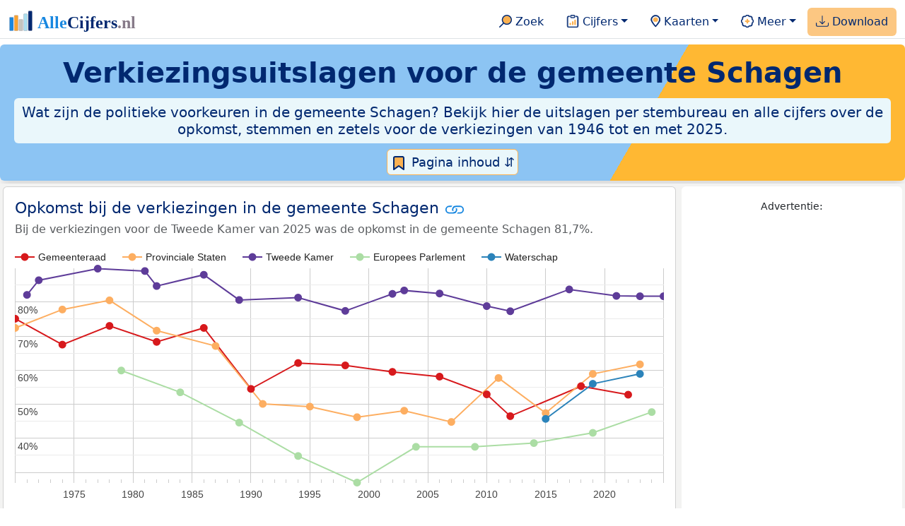

--- FILE ---
content_type: text/html
request_url: https://allecijfers.nl/verkiezingsuitslagen/gemeente-schagen/
body_size: 301500
content:
<!DOCTYPE html><html lang="nl-NL"><head><script async src="https://www.googletagmanager.com/gtag/js?id=G-1PZYVW4HT3"></script><script> window.dataLayer = window.dataLayer || []; function gtag(){dataLayer.push(arguments);} gtag('js', new Date()); gtag('config', 'G-1PZYVW4HT3', {site: 'acnl', category: 'verkiezingsuitslagen', subcategory: 'regionaal'});</script><script async src="https://pagead2.googlesyndication.com/pagead/js/adsbygoogle.js?client=ca-pub-3768049119581858" crossorigin="anonymous"></script><meta charset="utf-8"><meta name="viewport" content="width=device-width, initial-scale=1"><meta name="robots" content="max-image-preview:large"><meta name="msapplication-TileColor" content="#da532c"><meta name="msapplication-config" content="/browserconfig.xml"><meta name="theme-color" content="#ffffff"><base href="https://allecijfers.nl/"><link href="https://cdn.jsdelivr.net/npm/bootstrap@5.3.3/dist/css/bootstrap.min.css" rel="stylesheet" integrity="sha384-QWTKZyjpPEjISv5WaRU9OFeRpok6YctnYmDr5pNlyT2bRjXh0JMhjY6hW+ALEwIH" crossorigin="anonymous"> <link rel="stylesheet" type="text/css" href="/css/openinfo.css"><link rel="apple-touch-icon" sizes="180x180" href="/apple-touch-icon.png"><link rel="apple-touch-icon-precomposed" href="/apple-touch-icon-precomposed.png"><link rel="icon" href="/favicon.ico" sizes="any"><link rel="icon" type="image/png" sizes="32x32" href="/favicon-32x32.png"><link rel="icon" type="image/png" sizes="16x16" href="/favicon-16x16.png"><link rel="mask-icon" href="/safari-pinned-tab.svg" color="#5bbad5"><link rel="canonical" href="https://allecijfers.nl/verkiezingsuitslagen/gemeente-schagen"><link rel="manifest" href="/site.webmanifest"><title>Verkiezingsuitslagen voor de gemeente Schagen | AlleCijfers.nl</title><script type="application/ld+json"> { "@context": "https://schema.org", "@type": "Organization", "url": "https://allecijfers.nl", "logo": "https://allecijfers.nl/images/start/AlleCijfersLogo.svg" }</script><script src="/js/config.js"></script><meta name="description" content="Uitslagen en stemgegevens voor de gemeente Schagen (1946–2025). Opkomst, stemmen per partij en zetels."><meta name="keywords" content="data, gegevens, informatie, cijfers, statistieken, grafieken, kaarten, diagrammen, trends, ranglijsten, openinfo, allecijfers, verkiezingen, stembureaus, stemmen, zetels, demografie, politiek, opkomst, peilingen, partijen"><meta name="color-scheme" content="light"><meta property="og:title" content="Verkiezingsuitslagen voor de gemeente Schagen | AlleCijfers.nl"><meta property="og:description" content="Uitslagen en stemgegevens voor de gemeente Schagen (1946–2025). Opkomst, stemmen per partij en zetels."><meta property="og:url" content="https://allecijfers.nl/verkiezingsuitslagen/gemeente-schagen"><meta property="og:type" content="article"><meta property="article:published_time" content="2018-02-01T12:00:00+01:00"><meta property="article:modified_time" content="2026-01-08T20:05:49+01:00"><meta property="fb:app_id" content="1679841595389333"><meta name="twitter:card" content="summary_large_image"><meta name="twitter:title" content="Verkiezingsuitslagen voor de gemeente Schagen | AlleCijfers.nl"><meta name="twitter:description" content="Uitslagen en stemgegevens voor de gemeente Schagen (1946–2025). Opkomst, stemmen per partij en zetels."><meta name="twitter:creator" content="@AlleCijfers"><link rel="stylesheet" type="text/css" href="/css/datatables_bs5.min.css"></head><body><nav class="navbar navbar-expand-lg navbar-light navbar-custom" id="top"><div class="container-xxl justify-content-center border-bottom"><a class="navbar-brand" href="https://allecijfers.nl/" target="_blank"> <img src="/images/start/AlleCijfersLogoTekst.svg" height="36" class="d-inline-block align-top" alt="AlleCijfers logo"></a><button class="navbar-toggler" type="button" data-bs-toggle="collapse" data-bs-target="#navbarNavDropdown" aria-controls="navbarNavDropdown" aria-expanded="false" aria-label="Toggle navigation"><span class="navbar-toggler-icon"></span></button><div class="collapse navbar-collapse" id="navbarNavDropdown"><div class="navbar-nav ms-auto"><div class="nav-divider d-lg-none"></div><div class="nav-item"> <a class="nav-link mx-2 rounded" href="/zoeken/" target="_blank" title="Gebruik de zoekfunctie of bekijk de inhoudsopgave van AlleCijfers.nl."><img src="/images/theme/zoek.svg" height="22" class="d-inline-block pb-1" alt="Zoekicoon: een vergrootglas om naar de zoekpagina door te klikken."> Zoek</a></div><div class="nav-divider d-lg-none"></div><div class="nav-item dropdown"> <a class="nav-link dropdown-toggle mx-2 rounded" href="#" id="navbarDropdownMenuOverzichten" role="button" data-bs-toggle="dropdown" data-bs-auto-close="outside" aria-expanded="false" title="Bekijk de statistieken over heel veel onderwerpen."> <img src="/images/theme/cijfers.svg" height="22" class="d-inline-block pb-1" alt="Afbeelding van een klembord met een staafgrafiek als icoontje bij het menu-item waarmee de pagina's met statistieken getoond kunnen worden."> Cijfers</a> <div class="dropdown-menu" aria-labelledby="navbarDropdownMenuOverzichten"> <a class="dropdown-item" href="/analyses/" target="_blank">Analyses</a> <div class="dropdown-divider"></div> <a class="dropdown-item" href="/autodata/" target="_blank">Auto's</a> <div class="dropdown-divider"></div> <a class="dropdown-item" href="/definities/" target="_blank">Bronnen, definities, uitleg</a> <div class="dropdown-divider"></div> <a class="dropdown-item" href="/energie/" target="_blank">Energie</a> <div class="dropdown-divider"></div> <a class="dropdown-item" href="/gezondheid/" target="_blank">Gezondheid</a> <div class="dropdown-divider"></div> <a class="dropdown-item" href="/internationaal/" target="_blank">Landen, migratie</a> <div class="dropdown-divider"></div> <div class="dropdown dropend"> <a class="dropdown-item" href="#" id="dropdownSubMenuLinkRegionaal" data-bs-toggle="dropdown" aria-expanded="false">Nederland regionaal &raquo;</a> <div class="dropdown-menu" aria-labelledby="dropdownSubMenuLinkRegionaal"> <a class="dropdown-item" href="/nederland/" target="_blank">Nederland</a> <div class="dropdown-divider"></div> <a class="dropdown-item" href="/provincies/" target="_blank">Provincies</a> <div class="dropdown-divider"></div> <a class="dropdown-item" href="/gemeenten/" target="_blank">Gemeenten Wijken Buurten</a> <div class="dropdown-divider"></div> <a class="dropdown-item" href="/woonplaatsen/" target="_blank">Woonplaatsen</a> <div class="dropdown-divider"></div> <a class="dropdown-item" href="/postcodes/" target="_blank">Postcodes</a> <div class="dropdown-divider"></div> <a class="dropdown-item" href="/ranglijsten/" target="_blank">Ranglijsten</a> <div class="dropdown-divider"></div> <a class="dropdown-item" href="/adressen/" target="_blank">Adressen</a> <div class="dropdown-divider"></div> <a class="dropdown-item" href="/gemeentelijke-herindelingen/" target="_blank">Gemeentelijke herindelingen</a> <div class="dropdown-divider"></div> <a class="dropdown-item" href="/regionaal/" target="_blank">Meer regionaal</a> </div> </div> <div class="dropdown-divider"></div> <a class="dropdown-item" href="/nieuws/" target="_blank">Nieuws</a> <div class="dropdown-divider"></div> <div class="dropdown dropend"> <a class="dropdown-item" href="#" id="dropdownSubMenuLinkOnderwijs" data-bs-toggle="dropdown" aria-expanded="false">Onderwijs &raquo;</a> <div class="dropdown-menu" aria-labelledby="dropdownSubMenuLinkOnderwijs"> <a class="dropdown-item" href="/kinderopvang/" target="_blank">Kinderopvang</a> <div class="dropdown-divider"></div> <a class="dropdown-item" href="/basisscholen-overzicht/" target="_blank">Basisonderwijs</a> <div class="dropdown-divider"></div> <a class="dropdown-item" href="/middelbare-scholen-overzicht/" target="_blank">Middelbare scholen</a> <div class="dropdown-divider"></div> <a class="dropdown-item" href="/mbo/" target="_blank">Middelbaar beroepsonderwijs</a> <div class="dropdown-divider"></div> <a class="dropdown-item" href="/hbo/" target="_blank">Hoger beroepsonderwijs</a> <div class="dropdown-divider"></div> <a class="dropdown-item" href="/universiteiten/" target="_blank">Universiteiten</a> <div class="dropdown-divider"></div> <a class="dropdown-item" href="/onderwijs-besturen/" target="_blank">Schoolbesturen</a> <div class="dropdown-divider"></div> <a class="dropdown-item" href="/onderwijs/" target="_blank">Meer onderwijs</a> </div> </div> <div class="dropdown-divider"></div> <a class="dropdown-item" href="/verkiezingen/" target="_blank">Verkiezingen en politiek</a> </div></div><div class="nav-divider d-lg-none"></div><div class="nav-item dropdown"> <a class="nav-link dropdown-toggle mx-2 rounded" href="#" id="navbarDropdownMenuKaart" role="button" data-bs-toggle="dropdown" aria-expanded="false" title="Bekijk de interactieve kaarten."><img src="/images/theme/map.svg" height="22" class="d-inline-block pb-1" alt="Locatie-icoon: een puntvormige druppel die een kaartlocatie aangeeft."> Kaarten</a> <div class="dropdown-menu" aria-labelledby="navbarDropdownMenuKaart"> <a class="dropdown-item" href="/kaart/?lon=4.7482&lat=52.7843&zoom=11" title="Bekijk provincies, gemeenten, woonplaatsen, wijken en buurten op de kaart." target="_blank">Regionale gebieden</a> <div class="dropdown-divider"></div> <a class="dropdown-item" href="/postcodekaart/?lon=4.7482&lat=52.7843&zoom=11" title="Bekijk postcodegebieden op de kaart." target="_blank">Postcodegebieden</a> <div class="dropdown-divider"></div> <a class="dropdown-item" href="/onderwijskaart/?lon=4.7482&lat=52.7843&zoom=11" title="Bekijk de kaart met onderwijslocaties." target="_blank">Onderwijs</a> <div class="dropdown-divider"></div> <a class="dropdown-item" href="/kinderopvangkaart/?lon=4.7482&lat=52.7843&zoom=11" title="Bekijk de kaart met locaties voor kinderopvang." target="_blank">Kinderopvang</a> </div></div><div class="nav-divider d-lg-none"></div><div class="nav-item dropdown"> <a class="nav-link dropdown-toggle mx-2 rounded" href="#" id="navbarDropdownMenuMeer" role="button" data-bs-toggle="dropdown" aria-expanded="false" title="Bekijk meer achtergrondinformatie over AlleCijfers."><img src="/images/theme/meer.svg" height="22" class="d-inline-block pb-1" alt="Icoontje van een tandwiel met een plusteken erin, als illustratie bij het menu-item meer."> Meer</a> <div class="dropdown-menu" aria-labelledby="navbarDropdownMenuMeer"> <a class="dropdown-item" href="/adverteren/" title="Adverteer met een groot bereik voor een kleine prijs" target="_blank">Adverteren</a> <div class="dropdown-divider"></div> <a class="dropdown-item" href="/afbeelding/" title="Verzameling foto's van cijfers" target="_blank">Afbeeldingen van cijfers</a> <div class="dropdown-divider"></div> <a class="dropdown-item" href="/zoeken/#alle-onderwerpen" title="Overzicht van alle onderwerpen" target="_blank">Alle onderwerpen</a> <div class="dropdown-divider"></div> <a class="dropdown-item" href="/bedankt/" title="Bedankt voor je gebruik van AlleCijfers.nl!" target="_blank">Bedankt!</a> <div class="dropdown-divider"></div> <a class="dropdown-item" href="/contact/" title="Contactgegevens" target="_blank">Contact</a> <div class="dropdown-divider"></div> <a class="dropdown-item" href="/cookies/" title="Gebruik van cookies door AlleCijfers" target="_blank">Cookie gebruik</a> <div class="dropdown-divider"></div> <a class="dropdown-item" href="/maatwerk/" title="Service voor het verzamelen en verwerken van data tot informatie" target="_blank">Maatwerk</a> <div class="dropdown-divider"></div> <a class="dropdown-item" href="http://eepurl.com/glbecz" title="Schrijf je in en ontvang een bericht als de informatie is bijgewerkt." target="_blank">Nieuwsbrief</a> <div class="dropdown-divider"></div> <a class="dropdown-item" href="/over-ons/" title="Achtergrond over AlleCijfers.nl" target="_blank">Over AlleCijfers.nl</a> <div class="dropdown-divider"></div> <a class="dropdown-item" href="https://youtube.com/@AlleCijfers" target="_blank">YouTube kanaal</a> </div></div><div class="nav-divider d-lg-none"></div><div class="nav-item px-1 me-0 oranje rounded"><a class="nav-link" href="https://openinfo.nl/downloads/informatie-gemeente-schagen/" target="_blank" title="Download alle verkiezingsdata voor de gemeente Schagen in een overzichtelijk Excel document. De download bevat daarnaast een schat aan informatie over de gemeente Schagen in diverse andere datasets."><img src="/images/theme/download.svg" height="22" class="d-inline-block pb-1" alt="Afbeelding van een tabel om aan te geven dat de datasets gedownload kunnen worden."> Download</a></div></div></div></div></nav><div class="container-xxl bg-title shadow rounded py-2 mb-1 text-center"> <h1 class="mx-2 mt-2 pb-1 d-none d-lg-block"><strong>Verkiezingsuitslagen voor de gemeente Schagen</strong></h1> <h1 class="mx-2 mt-2 pb-1 d-block d-lg-none"><strong>Verkiezingsuitslagen voor de gemeente Schagen</strong></h1> <h5 class="mx-2 px-2 py-2 rounded achtergrondblauw95 tekstblauwinfo d-none d-lg-inline-block">Wat zijn de politieke voorkeuren in de gemeente Schagen? Bekijk hier de uitslagen per stembureau en alle cijfers over de opkomst, stemmen en zetels voor de verkiezingen van 1946 tot en met 2025.</h5> <h6 class="mx-2 px-2 py-2 rounded achtergrondblauw95 tekstblauwinfo d-inline-block d-lg-none">Wat zijn de politieke voorkeuren in de gemeente Schagen? Bekijk hier de uitslagen per stembureau en alle cijfers over de opkomst, stemmen en zetels voor de verkiezingen van 1946 tot en met 2025.</h6> <button class="btn btn-primary button-lichtblauw px-1 py-1" type="button" data-bs-toggle="modal" data-bs-target="#inhoudsopgave"><img src="/images/theme/index.svg" alt="Inhoudsopgave"> Pagina inhoud &#8693;</button> <div class="modal fade" id="inhoudsopgave" tabindex="-1" aria-labelledby="inhoud_titel" aria-hidden="true"> <div class="modal-dialog"> <div class="modal-content"> <div class="modal-header"> <h5 class="modal-title" id="inhoud_titel"><img src="/images/theme/index.svg" class="d-inline-block align-bottom" alt="Inhoudsopgave"> Inhoud en meer informatie:</h5> <button type="button" class="btn-close" data-bs-dismiss="modal" aria-label="Close"></button> </div> <div class="modal-body text-start"> <p class="card-text text-center tekstblauwinfo achtergrondblauw95">Uitslagen van de verkiezingen in de gemeente Schagen van 1946 t/m 2025. Inclusief resultaten per stembureau, opkomststatistieken, verdeling van zetels en downloadbare datasets. <a href='https://openinfo.nl/downloads/informatie-gemeente-schagen/' target='_blank'>Download alle data</a>.</p> <hr> <p class="card-text text-center">Onderwerpen op deze pagina:</p> <p class="tekst-oranje-top text-center"><a href='verkiezingsuitslagen/gemeente-schagen#europees_parlement_stemmen' title='Uitslagen van de verkiezingen voor het Europees Parlement in de gemeente Schagen.'>Europees Parlement</a> <strong>/</strong> <a href='verkiezingsuitslagen/gemeente-schagen#gemeenteraad_stemmen' title='Uitslagen van de verkiezingen voor de Gemeenteraad in de gemeente Schagen.'>Gemeenteraad</a> <strong>/</strong> <a href='verkiezingsuitslagen/gemeente-schagen#opkomst' title='Percentage opkomst per jaar voor de verkiezingen in de gemeente Schagen.'>Opkomst</a> <strong>/</strong> <a href='verkiezingsuitslagen/gemeente-schagen#provinciale_staten_stemmen' title='Uitslagen van de verkiezingen voor de Provinciale Staten in de gemeente Schagen.'>Provinciale Staten</a> <strong>/</strong> <a href='verkiezingsuitslagen/gemeente-schagen#tweede_kamer_stemmen' title='Uitslagen van de verkiezingen voor de Tweede Kamer in de gemeente Schagen.'>Tweede Kamer</a> <strong>/</strong> <a href='verkiezingsuitslagen/gemeente-schagen#uitslagen_per_partij' title='Tabel met de meest recente uitslagen per politieke partij voor alle soorten verkiezingen.'>Uitslagen per partij</a> <strong>/</strong> <a href='verkiezingsuitslagen/gemeente-schagen#stembureaus' title='Uitslagen van de verkiezingen in de gemeente Schagen per stembureau.'>Uitslagen per stembureau</a> <strong>/</strong> <a href='verkiezingsuitslagen/gemeente-schagen#waterschap_stemmen' title='Uitslagen van de verkiezingen voor het Waterschap in de gemeente Schagen.'>Waterschap</a></p> <hr> <p class="card-text text-center">Extra informatie op andere pagina's:</p> <p class="tekst-oranje-top text-center"><a href='/pagina-overzicht/gemeente-schagen/' title='Overzicht van de pagina’s op AlleCijfers.nl over de gemeente Schagen.' target='_blank'> Pagina overzicht gemeente Schagen</a> <strong>/</strong> <a href='/definities/open-data-bronnen-verkiezingsuitslagen/' title='Bronnen en definities van de open data over de verkiezingen en politiek.' target='_blank'>Bronnen</a> <strong>/</strong> <a href='https://openinfo.nl/downloads/informatie-gemeente-schagen/' title='Download alle data over de verkiezingen in een handig Excel document.' target='_blank'>Excel download</a> <strong>/</strong> <a href='/peilingen-verkiezingen/' title='Hoe doen de politieke partijen het in de peilingen? En is dit een goede voorspelling van de verwachte verkiezingsuitslagen? Welke partijen staan ze er beter of juist slechter voor dan bij de laatste verkiezingen? Bekijk het overzicht van de peilingen in duidelijke cijfers en grafieken, de data worden maandelijks bijgewerkt!' target='_blank'>Peilingen</a> <strong>/</strong> <a href='/politieke-partijen/' title='Bekijk de historische verkiezingsuitslagen per partij.' target='_blank'>Politieke partijen</a> <strong>/</strong> <a href='gemeente/schagen' title='Bekijk de statistieken voor meer dan 100 onderwerpen over de gemeente Schagen.' target='_blank'>Statistieken gemeente Schagen</a> <strong>/</strong> <a href='/stembureaus/gemeente-schagen/' title='Bekijk alle cijfers per stembureau voor de gemeente Schagen.' target='_blank'>Stembureaus</a> <strong>/</strong> <a href='/uitslag-europees-parlementsverkiezingen-2024/' title='Bekijk de uitslag van de verkiezingen voor het Europees Parlement van donderdag 6 juni 2024 in duidelijke cijfers en grafieken.' target='_blank'>Uitslag Europees Parlementsverkiezingen 2024</a> <strong>/</strong> <a href='/uitslag-provinciale-staten-verkiezingen-2023/' title='Bekijk de uitslag van de verkiezingen voor de Provinciale Staten van 15 maart 2023 in duidelijke cijfers en grafieken.' target='_blank'>Uitslag Provinciale Staten verkiezingen 2023</a> <strong>/</strong> <a href='/uitslag-tweede-kamer-verkiezingen-2023/' title='Bekijk de uitslag van de verkiezingen voor de Tweede Kamer van 22 november 2023 in duidelijke cijfers en grafieken.' target='_blank'>Uitslag Tweede Kamer verkiezingen 2023</a> <strong>/</strong> <a href='/uitslag-tweede-kamer-verkiezingen-2025/' title='Bekijk de uitslag van de verkiezingen voor de Tweede Kamer van 29 oktober 2025 in duidelijke cijfers en grafieken.' target='_blank'>Uitslag Tweede Kamer verkiezingen 2025</a> <strong>/</strong> <a href='/analyses/opkomst-verkiezingen/' title='Overzicht van het opkomstpercentage bij de verschillende soorten verkiezingen sinds 1970. Met een vergelijking tussen de jaren en tussen de provincies en gemeenten. Met gegevens over de opkomst bij de verkiezingen voor de Tweede Kamer, de Gemeenteraad, de Provinciale Staten, het Europees parlement en het Waterschap.' target='_blank'>Vergelijk opkomst</a> <strong>/</strong> <a href='/verkiezingen/' title='Bekijk heel veel data over de verkiezingsuitslagen voor Nederland en per provincie, gemeente en politieke partij. Met opkomst, stemmen en zetels voor de verkiezingen voor de Tweede Kamer, de Gemeenteraad, de Provinciale Staten, het Europees parlement en het Waterschap.' target='_blank'>Verkiezingen en politiek</a> <strong>/</strong> <a href='https://www.youtube.com/@AlleCijfers' title='Bekijk de dynamische staafdiagrammen met het verloop van verkiezingsuitslagen in de tijd per gemeente, provincie of voor Nederland de de korte video-animaties van AlleCijfers op YouTube!' target='_blank'>YouTube kanaal van AlleCijfers</a></p> <hr> <p class="card-text text-center">Pad naar deze pagina:</p> <p class="tekst-oranje-top text-center"><a href='/' target='_blank'>AlleCijfers.nl</a> <strong>/</strong> <a href='/verkiezingen/' target='_blank'>Verkiezingen</a> <strong>/</strong> <a href='/verkiezingsuitslagen/' target='_blank'>Uitslagen regionaal</a> <strong>/</strong> <a href='verkiezingsuitslagen/provincie-noord-holland' target='_blank'>Uitslagen provincie Noord-Holland</a> <strong>/</strong> Verkiezingsuitslagen voor de gemeente Schagen</p> <hr> <p class="card-text pt-2 text-center">Op deze pagina vind je informatie over 78 verschillende verkiezingen die sinds 1946 in de gemeente Schagen zijn gehouden. De meest recente uitslag is van 2023-03-15 toen er verkiezingen voor de Provinciale Staten werden gehouden.</p> </div> <div class="modal-footer"> <button type="button" class="btn btn-primary button-lichtblauw" data-bs-dismiss="modal"> Sluit </button> </div> </div> </div> </div></div><div class="container-xxl achtergrondgrijs90 shadow rounded"> <div class="row achtergrondgrijs95"> <div class='col-lg-9 px-1 py-0' id='opkomst'><div class='card my-1'><div class='card-body'><h5 class='card-title'>Opkomst bij de verkiezingen in de gemeente Schagen <svg class='clipboard' data-bs-toggle='tooltip' data-clipboard-text='https://allecijfers.nl/verkiezingsuitslagen/gemeente-schagen/#opkomst' width='1.4em' height='1.4em' viewBox='0 0 16 16' fill='#1787E0' xmlns='http://www.w3.org/2000/svg' data-bs-original-title='Link gekopieerd!' aria-label='Link gekopieerd!'><path d='M6.354 5.5H4a3 3 0 0 0 0 6h3a3 3 0 0 0 2.83-4H9c-.086 0-.17.01-.25.031A2 2 0 0 1 7 10.5H4a2 2 0 1 1 0-4h1.535c.218-.376.495-.714.82-1z'></path><path d='M6.764 6.5H7c.364 0 .706.097 1 .268A1.99 1.99 0 0 1 9 6.5h.236A3.004 3.004 0 0 0 8 5.67a3 3 0 0 0-1.236.83z'></path><path d='M9 5.5a3 3 0 0 0-2.83 4h1.098A2 2 0 0 1 9 6.5h3a2 2 0 1 1 0 4h-1.535a4.02 4.02 0 0 1-.82 1H12a3 3 0 1 0 0-6H9z'></path><path d='M8 11.33a3.01 3.01 0 0 0 1.236-.83H9a1.99 1.99 0 0 1-1-.268 1.99 1.99 0 0 1-1 .268h-.236c.332.371.756.66 1.236.83z'></path></svg></h5> <h6 class='card-subtitle mb-2 text-muted'>Bij de verkiezingen voor de Tweede Kamer van 2025 was de opkomst in de gemeente Schagen 81,7%.</h6> <div id='grafiek_opkomst' class='text-center' style='min-height: 380px; position: relative;'><h5 class='mt-3 tekst-open'>Heel even geduld alsjeblieft:</h5><h5 class='mt-2 tekst-info'>Je apparaat laadt de grafieken van Allecijfers.nl</h5><div id='spinner_opkomst' class='chart-loading-spinner'></div></div><p class='figure-caption'>Bovenstaande grafiek toont de opkomst voor de in de gemeente Schagen gehouden verkiezingen in de periode van 1970 tot en met 2025.</p> <p class='card-text'>De opkomst geeft aan hoeveel % van de kiesgerechtigen heeft gestemd. Tot 1970 kenden we in Nederland een opkomstplicht bij de verkiezingen. Om te mogen stemmen bij de verkiezingen moet iemand 18 jaar of ouder zijn, in de gemeente wonen, en niet zijn uitgesloten van het kiesrecht. Zie de beschrijving van de <a href='https://www.kiesraad.nl/verkiezingen/gemeenteraden/stemmen/kiesgerechtigdheid/' target='_blank'>wettelijke basis van het kiesrecht</a> door de Kiesraad.</p><a href='/analyses/opkomst-verkiezingen' title='Vergelijk het opkomstpercentage tussen provincies en gemeenten voor de verkiezingen sinds 1970.' target='_blank' class='btn btn-primary button-open'>Vergelijk opkomst</a> </div></div></div><div class='col-lg-3 px-1 pt-1 pb-2 mx-auto text-center'><div class='card border-0 mx-auto text-center'><div class='card-body' itemscope itemtype='https://schema.org/WPAdBlock'><p class='card-text'><small>Advertentie:</small></p><script async src='https://pagead2.googlesyndication.com/pagead/js/adsbygoogle.js?client=ca-pub-3768049119581858' crossorigin='anonymous'></script><ins class='adsbygoogle' style='display:block' data-ad-client='ca-pub-3768049119581858' data-ad-slot='7687055698' data-ad-format='auto' data-full-width-responsive='true'></ins><script> (adsbygoogle = window.adsbygoogle || []).push({}); </script></div></div></div><div class='col-lg-6 px-1 py-0' id='tweede_kamer_stemmen'><div class='card my-1'><div class='card-body'><h5 class='card-title'>Tweede Kamer verkiezingen, stemmen per jaar <svg class='clipboard' data-bs-toggle='tooltip' data-clipboard-text='https://allecijfers.nl/verkiezingsuitslagen/gemeente-schagen/#tweede_kamer_stemmen' width='1.4em' height='1.4em' viewBox='0 0 16 16' fill='#1787E0' xmlns='http://www.w3.org/2000/svg' data-bs-original-title='Link gekopieerd!' aria-label='Link gekopieerd!'><path d='M6.354 5.5H4a3 3 0 0 0 0 6h3a3 3 0 0 0 2.83-4H9c-.086 0-.17.01-.25.031A2 2 0 0 1 7 10.5H4a2 2 0 1 1 0-4h1.535c.218-.376.495-.714.82-1z'></path><path d='M6.764 6.5H7c.364 0 .706.097 1 .268A1.99 1.99 0 0 1 9 6.5h.236A3.004 3.004 0 0 0 8 5.67a3 3 0 0 0-1.236.83z'></path><path d='M9 5.5a3 3 0 0 0-2.83 4h1.098A2 2 0 0 1 9 6.5h3a2 2 0 1 1 0 4h-1.535a4.02 4.02 0 0 1-.82 1H12a3 3 0 1 0 0-6H9z'></path><path d='M8 11.33a3.01 3.01 0 0 0 1.236-.83H9a1.99 1.99 0 0 1-1-.268 1.99 1.99 0 0 1-1 .268h-.236c.332.371.756.66 1.236.83z'></path></svg></h5> <h6 class='card-subtitle mb-2 text-muted'>Uitslag gemeente Schagen in stemmen, periode 1946 tot en met 2025.</h6> <p class='card-text'>Hoeveel stemmen kregen de politieke partijen bij de verkiezingen voor de Tweede Kamer van de stemmers in de gemeente Schagen? Onderstaande grafiek toont de 12 grootste partijen voor alle Tweede Kamer verkiezingen van 1946 tot en met 2025 (gebruik het filter boven de grafiek om een verkiezingsdatum te kiezen). De tabel toont alle partijen voor de meest recente verkiezingen van 29 oktober 2025.</p><nav><div class='nav nav-tabs' role='tablist'><a class='nav-item nav-link active' id='tab_grafiek_tweede_kamer_stemmen' data-bs-toggle='tab' href='#panel_grafiek_tweede_kamer_stemmen' role='tab' aria-controls='panel_grafiek_tweede_kamer_stemmen' aria-selected='true'>Grafieken</a><a class='nav-item nav-link' id='tab_tabel_tweede_kamer_stemmen' data-bs-toggle='tab' href='#panel_tabel_tweede_kamer_stemmen' role='tab' aria-controls='panel_tabel_tweede_kamer_stemmen' aria-selected='false'>Tabel</a></div></nav><div class='tab-content'><div class='tab-pane fade show active' id='panel_grafiek_tweede_kamer_stemmen' role='tabpanel' aria-labelledby='tab_grafiek_tweede_kamer_stemmen'><br><div id='dashboard_tweede_kamer_stemmen'><div id='filter_tweede_kamer_stemmen'></div><p class='card-subtitle mb-2'>Aantal stemmen per partij:</p><div id='bar_tweede_kamer_stemmen' class='text-center' style='min-height: 380px; position: relative;'><h5 class='mt-3 tekst-open'>Heel even geduld alsjeblieft:</h5><h5 class='mt-2 tekst-info'>Je apparaat laadt de grafieken van Allecijfers.nl</h5><div id='spinner_bar_tweede_kamer_stemmen' class='chart-loading-spinner'></div></div><hr><p class='card-subtitle mb-2'>Percentage stemmen per partij:</p><div id='pie_tweede_kamer_stemmen' class='text-center' style='min-height: 380px; position: relative;'><h5 class='mt-3 tekst-open'>Heel even geduld alsjeblieft:</h5><h5 class='mt-2 tekst-info'>Je apparaat laadt de grafieken van Allecijfers.nl</h5><div id='spinner_pie_tweede_kamer_stemmen' class='chart-loading-spinner'></div></div> <p class='figure-caption'>De twee bovenstaande grafieken tonen het aantal en percentage stemmen per partij voor de Tweede Kamer verkiezingen in de gemeente Schagen. De gegevens zijn beschikbaar van 1946 tot en met 2025. Standaard worden de uitslagen van de verkiezingen van 29 oktober 2025 getoond. Gebruik het datumfilter boven de grafieken om de gegevens voor eerder gehouden verkiezingen te tonen.</p> </div></div><div class='tab-pane fade' id='panel_tabel_tweede_kamer_stemmen' role='tabpanel' aria-labelledby='tab_tabel_tweede_kamer_stemmen'><br> <p class='card-text'>Onderstaande tabel toont de uitslag van de verkiezingen voor de Tweede Kamer met het aantal en percentage stemmen per partij dat in de gemeente Schagen bij de meest recente Tweede Kamer verkiezingen van 29 oktober 2025 is gegeven:</p> <div class='table-responsive'><table class='table table-striped table-bordered' style='width:100%'> <thead><tr><th>Partij</th><th>Aantal stemmen</th><th>Percentage stemmen</th></tr></thead><tbody><tr><td>VVD</td><td>5.991</td><td>19%</td></tr><tr><td>D66</td><td>5.290</td><td>17%</td></tr><tr><td>PVV</td><td>4.794</td><td>15%</td></tr><tr><td>CDA</td><td>3.844</td><td>12%</td></tr><tr><td>GL-PvdA</td><td>3.244</td><td>10%</td></tr><tr><td>JA21</td><td>2.215</td><td>7%</td></tr><tr><td>FvD</td><td>2.066</td><td>6,6%</td></tr><tr><td>BBB</td><td>1.483</td><td>4,71%</td></tr><tr><td>50PLUS</td><td>559</td><td>1,78%</td></tr><tr><td>PvdD</td><td>542</td><td>1,72%</td></tr><tr><td>SP</td><td>510</td><td>1,62%</td></tr><tr><td>Volt</td><td>212</td><td>0,67%</td></tr><tr><td>CU</td><td>175</td><td>0,56%</td></tr><tr><td>NSC</td><td>142</td><td>0,45%</td></tr><tr><td>BVNL</td><td>93</td><td>0,3%</td></tr><tr><td>SGP</td><td>66</td><td>0,21%</td></tr><tr><td>DENK</td><td>58</td><td>0,18%</td></tr><tr><td>Vrede voor Dieren</td><td>48</td><td>0,15%</td></tr><tr><td>BIJ1</td><td>39</td><td>0,12%</td></tr><tr><td>LP</td><td>36</td><td>0,11%</td></tr><tr><td>Piraten</td><td>27</td><td>0,09%</td></tr><tr><td>FNP</td><td>17</td><td>0,05%</td></tr><tr><td>NL PLAN</td><td>17</td><td>0,05%</td></tr><tr><td>De Linie</td><td>15</td><td>0,05%</td></tr></tbody> </table></div><p class='figure-caption'>Stemmen per partij bij de Tweede Kamer verkiezingen van 29 oktober 2025 in de gemeente Schagen.</p></div></div> <p class='card-text'>Best scorende partij bij de Tweede Kamer verkiezingen van 29 oktober 2025 in de gemeente Schagen: VVD met 5.991 stemmen.</p> <button class='btn btn-primary button-info' type='button' data-bs-toggle='collapse' data-bs-target='#toelichting-tweede_kamer_stemmen' aria-expanded='false' aria-controls='toelichting-tweede_kamer_stemmen'>Partijnamen en afkortingen</button>  <div class='collapse' id='toelichting-tweede_kamer_stemmen'><div class='card my-1 achtergrondoudwit'><div class='card-body'><h5 class='card-subtitle mb-1 tekstblauwinfo'>Gebruikte afkortingen en samenvoegingen:</h5><br> <p class='card-text'>Onderstaande tabel toont de volledige namen bij de afkortingen van politieke partijen die op deze pagina worden gebruikt:</p><p class='card-text'>Opmerking: op de pagina's per gemeente worden de lokale partijen onder hun eigen naam gepresenteerd. Op de pagina voor Nederland en de pagina's per provincie zijn de lokale partijen samengenomen onder de noemer ‘Lokale partijen’. Er is sprake van een lokale partij als:</p> <ul><li>een partij aan de gemeenteraadsverkiezingen deelneemt, en</li><li>in de naam van de partij niet de naam van een partij op landelijk of provinciaal niveau voorkomt, en</li><li>de partij organisatorisch niet is verbonden met een landelijke of provinciale partij, en</li><li>de partij niet ook in andere gemeenten deelneemt aan de gemeenteraadsverkiezingen.</li></ul><div class='table-responsive'><table class='table table-striped table-bordered' style='width:100%'><thead><tr><th>Partijnaam afgekort</th><th>Partijnaam volledig</th></tr></thead><tbody><tr><td>ABPN</td><td>Algemene Bejaarden Partij Nederland</td></tr><tr><td>AOV</td><td>Algemeen Ouderen Verbond</td></tr><tr><td>ARP</td><td>Anti Revolutionaire Partij</td></tr><tr><td>AWP</td><td>Algemene Waterschapspartij</td></tr><tr><td>AWP en LRR</td><td>AWP en LRR niet politiek, wel lokaal</td></tr><tr><td>BBB</td><td>Boer Burger Beweging</td></tr><tr><td>Blanco Lijst</td><td>Lijst Nr 7 Blanco Lijst</td></tr><tr><td>BVNL</td><td>Belang van Nederland (BVNL)</td></tr><tr><td>CD</td><td>Centrum Democraten</td></tr><tr><td>CDA</td><td>Christen Democratisch Appèl</td></tr><tr><td>CHU</td><td>Christelijk-Historische Unie</td></tr><tr><td>CP</td><td>Centrum Partij</td></tr><tr><td>CPN</td><td>Communistische Partij van Nederland</td></tr><tr><td>CU</td><td>Christen Unie</td></tr><tr><td>CU SGP</td><td>ChristenUnie / SGP</td></tr><tr><td>D66</td><td>Democraten 66</td></tr><tr><td>DFP</td><td>De feestpartij</td></tr><tr><td>DPK</td><td>Democratisch Politiek Keerpunt</td></tr><tr><td>DRPP</td><td>De Republikeinse Politieke Partij</td></tr><tr><td>DS70</td><td>Democratisch Socialisten '70</td></tr><tr><td>Duurzaam NL</td><td>Duurzaam Nederland</td></tr><tr><td>EVP</td><td>Evangelische Volkspartij</td></tr><tr><td>EVPN</td><td>Europees Verkiezers Platform Nederland</td></tr><tr><td>FDEW</td><td>Forum Duurzaam Effectief Waterschap</td></tr><tr><td>FNP</td><td>Fryske Nasjonale Partij</td></tr><tr><td>FvD</td><td>Forum voor Democratie</td></tr><tr><td>GL-PvdA</td><td>GroenLinks - Partij van de Arbeid</td></tr><tr><td>GPV</td><td>Gereformeerd Politiek Verbond</td></tr><tr><td>KNP</td><td>Katholieke Nationale Partij</td></tr><tr><td>KVP</td><td>Katholieke Volkspartij</td></tr><tr><td>LEF</td><td>LEF - Voor de Nieuwe Generatie</td></tr><tr><td>LN</td><td>Leefbaar Nederland</td></tr><tr><td>LP</td><td>Libertarische Partij</td></tr><tr><td>LPF</td><td>Lijst Pim Fortuyn</td></tr><tr><td>MDD</td><td>Meer Directe Democratie</td></tr><tr><td>M+</td><td>Multicultureel Plus Partij</td></tr><tr><td>MenS</td><td>Partij voor Mens en Spirit</td></tr><tr><td>MP</td><td>Middenstands Partij</td></tr><tr><td>NCPN</td><td>Nieuwe Communistische Partij</td></tr><tr><td>NL PLAN</td><td>NLPLAN</td></tr><tr><td>NMP</td><td>Nederlandse Middenstands Partij</td></tr><tr><td>NSC</td><td>Nieuw Sociaal Contract</td></tr><tr><td>NVU</td><td>Nederlandse Volks Unie</td></tr><tr><td>NWP</td><td>Natuurwetpartij</td></tr><tr><td>OPA</td><td>Ouderen Politiek Actief</td></tr><tr><td>PCG</td><td>Protestants Christelijke Groep</td></tr><tr><td>Piraten</td><td>Piratenpartij - De Groenen</td></tr><tr><td>PLAN</td><td>Nederland met een PLAN</td></tr><tr><td>PPR</td><td>Politieke Partij Radikalen</td></tr><tr><td>PSCC</td><td>Partij Sociaal Cultureel Centrum</td></tr><tr><td>PSP</td><td>Pacifistisch-Socialistische Partij</td></tr><tr><td>PSP92</td><td>Pacifistisch Socialistische Partij '92</td></tr><tr><td>PUUR</td><td>Waterschapspartij PUUR</td></tr><tr><td>PvdA</td><td>Partij van de Arbeid</td></tr><tr><td>PvdD</td><td>Partij voor de Dieren</td></tr><tr><td>PvdT</td><td>Partij van de Toekomst</td></tr><tr><td>PvdV</td><td>Partij van de Vrijheid</td></tr><tr><td>PVV</td><td>Partij voor de Vrijheid</td></tr><tr><td>PVZ</td><td>Partij voor Zeeland</td></tr><tr><td>RKPN</td><td>Rooms Katholieke Partij Nederland</td></tr><tr><td>RPF</td><td>Reformatorische Politieke Federatie</td></tr><tr><td>SAMEN</td><td>Samen voor Nederland</td></tr><tr><td>SGP</td><td>Staatkundig Gereformeerde Partij</td></tr><tr><td>SOPA</td><td>Socialistische Partij (SOPA)</td></tr><tr><td>SP</td><td>Socialistische Partij</td></tr><tr><td>Splinter</td><td>Splinter</td></tr><tr><td>Trots</td><td>Trots op Nederland</td></tr><tr><td>U-Buntu</td><td>U-Buntu Connected Front</td></tr><tr><td>Unie 55+</td><td>Ouderen Unie 55+</td></tr><tr><td>VCN</td><td>VCN: partij van communisten in Nederland</td></tr><tr><td>VDP</td><td>Vrije Democratische Partij</td></tr><tr><td>VNL</td><td>VoorNederland</td></tr><tr><td>Volt</td><td>Volt Nederland</td></tr><tr><td>VP</td><td>Vrouwen Partij</td></tr><tr><td>VSP</td><td>Verenigde Senioren Partij</td></tr><tr><td>VVD</td><td>Volkspartij voor Vrijheid en Democratie</td></tr><tr><td>Vrede voor Dieren</td><td>VREVDIER</td></tr><tr><td>De Linie</td><td>DELINIE</td></tr></tbody></table></div><p class='figure-caption'>Tabel met afkortingen en volledige namen van de politieke partijen waarover op deze pagina data worden gepubliceerd</p> </div></div></div></div></div></div><div class='col-lg-6 px-1 py-0' id='provinciale_staten_stemmen'><div class='card my-1'><div class='card-body'><h5 class='card-title'>Provinciale Staten verkiezingen, stemmen per jaar <svg class='clipboard' data-bs-toggle='tooltip' data-clipboard-text='https://allecijfers.nl/verkiezingsuitslagen/gemeente-schagen/#provinciale_staten_stemmen' width='1.4em' height='1.4em' viewBox='0 0 16 16' fill='#1787E0' xmlns='http://www.w3.org/2000/svg' data-bs-original-title='Link gekopieerd!' aria-label='Link gekopieerd!'><path d='M6.354 5.5H4a3 3 0 0 0 0 6h3a3 3 0 0 0 2.83-4H9c-.086 0-.17.01-.25.031A2 2 0 0 1 7 10.5H4a2 2 0 1 1 0-4h1.535c.218-.376.495-.714.82-1z'></path><path d='M6.764 6.5H7c.364 0 .706.097 1 .268A1.99 1.99 0 0 1 9 6.5h.236A3.004 3.004 0 0 0 8 5.67a3 3 0 0 0-1.236.83z'></path><path d='M9 5.5a3 3 0 0 0-2.83 4h1.098A2 2 0 0 1 9 6.5h3a2 2 0 1 1 0 4h-1.535a4.02 4.02 0 0 1-.82 1H12a3 3 0 1 0 0-6H9z'></path><path d='M8 11.33a3.01 3.01 0 0 0 1.236-.83H9a1.99 1.99 0 0 1-1-.268 1.99 1.99 0 0 1-1 .268h-.236c.332.371.756.66 1.236.83z'></path></svg></h5> <h6 class='card-subtitle mb-2 text-muted'>Uitslag gemeente Schagen in stemmen, periode 1946 tot en met 2023.</h6> <p class='card-text'>Hoeveel stemmen kregen de politieke partijen bij de verkiezingen voor de Provinciale Staten van de stemmers in de gemeente Schagen? Onderstaande grafiek toont de 12 grootste partijen voor alle Provinciale Staten verkiezingen van 1946 tot en met 2023 (gebruik het filter boven de grafiek om een verkiezingsdatum te kiezen). De tabel toont alle partijen voor de meest recente verkiezingen van 15 maart 2023.</p><nav><div class='nav nav-tabs' role='tablist'><a class='nav-item nav-link active' id='tab_grafiek_provinciale_staten_stemmen' data-bs-toggle='tab' href='#panel_grafiek_provinciale_staten_stemmen' role='tab' aria-controls='panel_grafiek_provinciale_staten_stemmen' aria-selected='true'>Grafieken</a><a class='nav-item nav-link' id='tab_tabel_provinciale_staten_stemmen' data-bs-toggle='tab' href='#panel_tabel_provinciale_staten_stemmen' role='tab' aria-controls='panel_tabel_provinciale_staten_stemmen' aria-selected='false'>Tabel</a></div></nav><div class='tab-content'><div class='tab-pane fade show active' id='panel_grafiek_provinciale_staten_stemmen' role='tabpanel' aria-labelledby='tab_grafiek_provinciale_staten_stemmen'><br><div id='dashboard_provinciale_staten_stemmen'><div id='filter_provinciale_staten_stemmen'></div><p class='card-subtitle mb-2'>Aantal stemmen per partij:</p><div id='bar_provinciale_staten_stemmen' class='text-center' style='min-height: 380px; position: relative;'><h5 class='mt-3 tekst-open'>Heel even geduld alsjeblieft:</h5><h5 class='mt-2 tekst-info'>Je apparaat laadt de grafieken van Allecijfers.nl</h5><div id='spinner_bar_provinciale_staten_stemmen' class='chart-loading-spinner'></div></div><hr><p class='card-subtitle mb-2'>Percentage stemmen per partij:</p><div id='pie_provinciale_staten_stemmen' class='text-center' style='min-height: 380px; position: relative;'><h5 class='mt-3 tekst-open'>Heel even geduld alsjeblieft:</h5><h5 class='mt-2 tekst-info'>Je apparaat laadt de grafieken van Allecijfers.nl</h5><div id='spinner_pie_provinciale_staten_stemmen' class='chart-loading-spinner'></div></div> <p class='figure-caption'>De twee bovenstaande grafieken tonen het aantal en percentage stemmen per partij voor de Provinciale Staten verkiezingen in de gemeente Schagen. De gegevens zijn beschikbaar van 1946 tot en met 2023. Standaard worden de uitslagen van de verkiezingen van 15 maart 2023 getoond. Gebruik het datumfilter boven de grafieken om de gegevens voor eerder gehouden verkiezingen te tonen.</p> </div></div><div class='tab-pane fade' id='panel_tabel_provinciale_staten_stemmen' role='tabpanel' aria-labelledby='tab_tabel_provinciale_staten_stemmen'><br> <p class='card-text'>Onderstaande tabel toont de uitslag van de verkiezingen voor de Provinciale Staten met het aantal en percentage stemmen per partij dat in de gemeente Schagen bij de meest recente Provinciale Staten verkiezingen van 15 maart 2023 is gegeven:</p> <div class='table-responsive'><table class='table table-striped table-bordered' style='width:100%'> <thead><tr><th>Partij</th><th>Aantal stemmen</th><th>Percentage stemmen</th></tr></thead><tbody><tr><td>BBB</td><td>6.035</td><td>26%</td></tr><tr><td>VVD</td><td>3.189</td><td>14%</td></tr><tr><td>PvdA</td><td>2.218</td><td>9,5%</td></tr><tr><td>CDA</td><td>1.649</td><td>7,1%</td></tr><tr><td>GroenLinks</td><td>1.359</td><td>5,8%</td></tr><tr><td>JA21</td><td>1.229</td><td>5,3%</td></tr><tr><td>D66</td><td>1.029</td><td>4,42%</td></tr><tr><td>50PLUS</td><td>1.021</td><td>4,39%</td></tr><tr><td>PVV</td><td>973</td><td>4,18%</td></tr><tr><td>PvdD</td><td>919</td><td>3,95%</td></tr><tr><td>FvD</td><td>904</td><td>3,88%</td></tr><tr><td>SP</td><td>889</td><td>3,82%</td></tr><tr><td>Volt</td><td>432</td><td>1,86%</td></tr><tr><td>Onafhankelijke Politiek-NH OPNH</td><td>313</td><td>1,35%</td></tr><tr><td>BVNL</td><td>284</td><td>1,22%</td></tr><tr><td>CU</td><td>265</td><td>1,14%</td></tr><tr><td>AWP</td><td>146</td><td>0,63%</td></tr><tr><td>Code Oranje</td><td>118</td><td>0,51%</td></tr><tr><td>Piraten</td><td>105</td><td>0,45%</td></tr><tr><td>Nederland met een PLAN (S.V.P.)</td><td>71</td><td>0,31%</td></tr><tr><td>Namens Noord-Hollanders.</td><td>49</td><td>0,21%</td></tr><tr><td>DENK</td><td>47</td><td>0,2%</td></tr><tr><td>Jezus leeft</td><td>26</td><td>0,11%</td></tr></tbody> </table></div><p class='figure-caption'>Stemmen per partij bij de Provinciale Staten verkiezingen van 15 maart 2023 in de gemeente Schagen.</p></div></div> <p class='card-text'>Winnende partij bij de Provinciale Staten verkiezingen van 15 maart 2023 in de gemeente Schagen: BBB met 6.035 stemmen.</p> </div></div></div><div class='col-lg-6 px-1 py-0' id='gemeenteraad_stemmen'><div class='card my-1'><div class='card-body'><h5 class='card-title'>Gemeenteraadsverkiezingen, stemmen per jaar <svg class='clipboard' data-bs-toggle='tooltip' data-clipboard-text='https://allecijfers.nl/verkiezingsuitslagen/gemeente-schagen/#gemeenteraad_stemmen' width='1.4em' height='1.4em' viewBox='0 0 16 16' fill='#1787E0' xmlns='http://www.w3.org/2000/svg' data-bs-original-title='Link gekopieerd!' aria-label='Link gekopieerd!'><path d='M6.354 5.5H4a3 3 0 0 0 0 6h3a3 3 0 0 0 2.83-4H9c-.086 0-.17.01-.25.031A2 2 0 0 1 7 10.5H4a2 2 0 1 1 0-4h1.535c.218-.376.495-.714.82-1z'></path><path d='M6.764 6.5H7c.364 0 .706.097 1 .268A1.99 1.99 0 0 1 9 6.5h.236A3.004 3.004 0 0 0 8 5.67a3 3 0 0 0-1.236.83z'></path><path d='M9 5.5a3 3 0 0 0-2.83 4h1.098A2 2 0 0 1 9 6.5h3a2 2 0 1 1 0 4h-1.535a4.02 4.02 0 0 1-.82 1H12a3 3 0 1 0 0-6H9z'></path><path d='M8 11.33a3.01 3.01 0 0 0 1.236-.83H9a1.99 1.99 0 0 1-1-.268 1.99 1.99 0 0 1-1 .268h-.236c.332.371.756.66 1.236.83z'></path></svg></h5> <h6 class='card-subtitle mb-2 text-muted'>Uitslag gemeente Schagen in stemmen, periode 1946 tot en met 2022.</h6> <p class='card-text'>Hoeveel stemmen kregen de politieke partijen bij de verkiezingen voor de gemeenteraad van de stemmers in de gemeente Schagen? Onderstaande grafiek toont de partijen voor alle Gemeenteraadsverkiezingen van 1946 tot en met 2022 (gebruik het filter boven de grafiek om een verkiezingsdatum te kiezen). De tabel toont alle partijen voor de meest recente verkiezingen van 16 maart 2022.</p><nav><div class='nav nav-tabs' role='tablist'><a class='nav-item nav-link active' id='tab_grafiek_gemeenteraad_stemmen' data-bs-toggle='tab' href='#panel_grafiek_gemeenteraad_stemmen' role='tab' aria-controls='panel_grafiek_gemeenteraad_stemmen' aria-selected='true'>Grafieken</a><a class='nav-item nav-link' id='tab_tabel_gemeenteraad_stemmen' data-bs-toggle='tab' href='#panel_tabel_gemeenteraad_stemmen' role='tab' aria-controls='panel_tabel_gemeenteraad_stemmen' aria-selected='false'>Tabel</a></div></nav><div class='tab-content'><div class='tab-pane fade show active' id='panel_grafiek_gemeenteraad_stemmen' role='tabpanel' aria-labelledby='tab_grafiek_gemeenteraad_stemmen'><br><div id='dashboard_gemeenteraad_stemmen'><div id='filter_gemeenteraad_stemmen'></div><p class='card-subtitle mb-2'>Aantal stemmen per partij:</p><div id='bar_gemeenteraad_stemmen' class='text-center' style='min-height: 380px; position: relative;'><h5 class='mt-3 tekst-open'>Heel even geduld alsjeblieft:</h5><h5 class='mt-2 tekst-info'>Je apparaat laadt de grafieken van Allecijfers.nl</h5><div id='spinner_bar_gemeenteraad_stemmen' class='chart-loading-spinner'></div></div><hr><p class='card-subtitle mb-2'>Percentage stemmen per partij:</p><div id='pie_gemeenteraad_stemmen' class='text-center' style='min-height: 380px; position: relative;'><h5 class='mt-3 tekst-open'>Heel even geduld alsjeblieft:</h5><h5 class='mt-2 tekst-info'>Je apparaat laadt de grafieken van Allecijfers.nl</h5><div id='spinner_pie_gemeenteraad_stemmen' class='chart-loading-spinner'></div></div> <p class='figure-caption'>De twee bovenstaande grafieken tonen het aantal en percentage stemmen per partij voor de Gemeenteraadsverkiezingen in de gemeente Schagen. De gegevens zijn beschikbaar van 1946 tot en met 2022. Standaard worden de uitslagen van de verkiezingen van 16 maart 2022 getoond. Gebruik het datumfilter boven de grafieken om het stembedrag bij eerder gehouden verkiezingen te tonen.</p> </div></div><div class='tab-pane fade' id='panel_tabel_gemeenteraad_stemmen' role='tabpanel' aria-labelledby='tab_tabel_gemeenteraad_stemmen'><br> <p class='card-text'>Onderstaande tabel toont de uitslag van de verkiezingen voor de gemeenteraad met het aantal en percentage stemmen per partij dat in de gemeente Schagen bij de meest recente Gemeenteraadsverkiezingen van 16 maart 2022 is gegeven:</p> <div class='table-responsive'><table class='table table-striped table-bordered' style='width:100%'> <thead><tr><th>Partij</th><th>Aantal stemmen</th><th>Percentage stemmen</th></tr></thead><tbody><tr><td>CDA</td><td>4.763</td><td>24%</td></tr><tr><td>JessLokaal</td><td>3.790</td><td>19%</td></tr><tr><td>Seniorenpartij Schagen</td><td>3.127</td><td>16%</td></tr><tr><td>VVD</td><td>2.494</td><td>12%</td></tr><tr><td>PvdA</td><td>2.157</td><td>11%</td></tr><tr><td>GroenLinks</td><td>1.204</td><td>6%</td></tr><tr><td>D66</td><td>1.064</td><td>5,3%</td></tr><tr><td>SP</td><td>762</td><td>3,79%</td></tr><tr><td>Wens4U (wij en Schagen voor u)</td><td>740</td><td>3,68%</td></tr></tbody> </table></div><p class='figure-caption'>Stemmen per partij bij de Gemeenteraadsverkiezingen van 16 maart 2022 in de gemeente Schagen.</p></div></div> <p class='card-text'>Grootste partij bij de Gemeenteraadsverkiezingen van 16 maart 2022 in de gemeente Schagen: CDA met 4.763 stemmen.</p> </div></div></div><div class='col-lg-6 px-1 py-0' id='gemeenteraad_zetels'><div class='card my-1'><div class='card-body'><h5 class='card-title'>Gemeenteraadsverkiezingen, zetels per jaar <svg class='clipboard' data-bs-toggle='tooltip' data-clipboard-text='https://allecijfers.nl/verkiezingsuitslagen/gemeente-schagen/#gemeenteraad_zetels' width='1.4em' height='1.4em' viewBox='0 0 16 16' fill='#1787E0' xmlns='http://www.w3.org/2000/svg' data-bs-original-title='Link gekopieerd!' aria-label='Link gekopieerd!'><path d='M6.354 5.5H4a3 3 0 0 0 0 6h3a3 3 0 0 0 2.83-4H9c-.086 0-.17.01-.25.031A2 2 0 0 1 7 10.5H4a2 2 0 1 1 0-4h1.535c.218-.376.495-.714.82-1z'></path><path d='M6.764 6.5H7c.364 0 .706.097 1 .268A1.99 1.99 0 0 1 9 6.5h.236A3.004 3.004 0 0 0 8 5.67a3 3 0 0 0-1.236.83z'></path><path d='M9 5.5a3 3 0 0 0-2.83 4h1.098A2 2 0 0 1 9 6.5h3a2 2 0 1 1 0 4h-1.535a4.02 4.02 0 0 1-.82 1H12a3 3 0 1 0 0-6H9z'></path><path d='M8 11.33a3.01 3.01 0 0 0 1.236-.83H9a1.99 1.99 0 0 1-1-.268 1.99 1.99 0 0 1-1 .268h-.236c.332.371.756.66 1.236.83z'></path></svg></h5> <h6 class='card-subtitle mb-2 text-muted'>Uitslag gemeente Schagen in zetels, periode 2006 tot en met 2022.</h6> <p class='card-text'>Zetelverdeling bij de verkiezingen voor de gemeenteraad in de gemeente Schagen: Onderstaande grafiek toont de zetels per partij voor alle Gemeenteraadsverkiezingen van 2006 tot en met 2022 (gebruik het filter boven de grafiek om een verkiezingsdatum te kiezen). De tabel toont de zetels per partij voor de meest recente verkiezingen van 16 maart 2022.</p><nav><div class='nav nav-tabs' role='tablist'><a class='nav-item nav-link active' id='tab_grafiek_gemeenteraad_zetels' data-bs-toggle='tab' href='#panel_grafiek_gemeenteraad_zetels' role='tab' aria-controls='panel_grafiek_gemeenteraad_zetels' aria-selected='true'>Grafieken</a><a class='nav-item nav-link' id='tab_tabel_gemeenteraad_zetels' data-bs-toggle='tab' href='#panel_tabel_gemeenteraad_zetels' role='tab' aria-controls='panel_tabel_gemeenteraad_zetels' aria-selected='false'>Tabel</a></div></nav><div class='tab-content'><div class='tab-pane fade show active' id='panel_grafiek_gemeenteraad_zetels' role='tabpanel' aria-labelledby='tab_grafiek_gemeenteraad_zetels'><br><div id='dashboard_gemeenteraad_zetels'><div id='filter_gemeenteraad_zetels'></div><p class='card-subtitle mb-2'>Aantal zetels per partij:</p><div id='bar_gemeenteraad_zetels' class='text-center' style='min-height: 380px; position: relative;'><h5 class='mt-3 tekst-open'>Heel even geduld alsjeblieft:</h5><h5 class='mt-2 tekst-info'>Je apparaat laadt de grafieken van Allecijfers.nl</h5><div id='spinner_bar_gemeenteraad_zetels' class='chart-loading-spinner'></div></div><hr><p class='card-subtitle mb-2'>Percentage zetels per partij:</p><div id='pie_gemeenteraad_zetels' class='text-center' style='min-height: 380px; position: relative;'><h5 class='mt-3 tekst-open'>Heel even geduld alsjeblieft:</h5><h5 class='mt-2 tekst-info'>Je apparaat laadt de grafieken van Allecijfers.nl</h5><div id='spinner_pie_gemeenteraad_zetels' class='chart-loading-spinner'></div></div> <p class='figure-caption'>De twee bovenstaande grafieken tonen het aantal en percentage zetels per partij voor de Gemeenteraadsverkiezingen in de gemeente Schagen. De gegevens zijn beschikbaar van 2006 tot en met 2022. Standaard worden de uitslagen van de verkiezingen van 16 maart 2022 getoond. Gebruik het datumfilter boven de grafieken om het stembedrag bij eerder gehouden verkiezingen te tonen.</p> </div></div><div class='tab-pane fade' id='panel_tabel_gemeenteraad_zetels' role='tabpanel' aria-labelledby='tab_tabel_gemeenteraad_zetels'><br> <p class='card-text'>Onderstaande tabel toont de uitslag van de verkiezingen voor de gemeenteraad met het aantal en percentage zetels per partij dat in de gemeente Schagen bij de meest recente Gemeenteraadsverkiezingen van 16 maart 2022 is gegeven:</p> <div class='table-responsive'><table class='table table-striped table-bordered' style='width:100%'> <thead><tr><th>Partij</th><th>Aantal zetels</th><th>Percentage zetels</th></tr></thead><tbody><tr><td>CDA</td><td>7</td><td>24%</td></tr><tr><td>JessLokaal</td><td>6</td><td>21%</td></tr><tr><td>Seniorenpartij Schagen</td><td>5</td><td>17%</td></tr><tr><td>VVD</td><td>4</td><td>14%</td></tr><tr><td>PvdA</td><td>3</td><td>10%</td></tr><tr><td>D66</td><td>1</td><td>3,45%</td></tr><tr><td>GroenLinks</td><td>1</td><td>3,45%</td></tr><tr><td>SP</td><td>1</td><td>3,45%</td></tr><tr><td>Wens4U (wij en Schagen voor u)</td><td>1</td><td>3,45%</td></tr></tbody> </table></div><p class='figure-caption'>Zetels per partij bij de Gemeenteraadsverkiezingen van 16 maart 2022 in de gemeente Schagen.</p></div></div> <p class='card-text'>Best scorende partij bij de Gemeenteraadsverkiezingen van 16 maart 2022 in de gemeente Schagen: CDA met 7 zetels.</p> </div></div></div><div class='col-lg-12 px-1 pt-1 pb-2 mx-auto text-center'><div class='card border-0 mx-auto text-center'><div class='card-body' itemscope itemtype='https://schema.org/WPAdBlock'><p class='card-text'><small>Advertentie:</small></p><script async src='https://pagead2.googlesyndication.com/pagead/js/adsbygoogle.js?client=ca-pub-3768049119581858' crossorigin='anonymous'></script><ins class='adsbygoogle' style='display:block' data-ad-client='ca-pub-3768049119581858' data-ad-slot='7687055698' data-ad-format='auto' data-full-width-responsive='true'></ins><script> (adsbygoogle = window.adsbygoogle || []).push({}); </script></div></div></div><div class='col-lg-6 px-1 py-0' id='stemmen_recent'><div class='card my-1'><div class='card-body'><h5 class='card-title'>Uitslag Tweede Kamer verkiezingen 2025, gemeente Schagen <svg class='clipboard' data-bs-toggle='tooltip' data-clipboard-text='https://allecijfers.nl/verkiezingsuitslagen/gemeente-schagen/#stemmen_recent' width='1.4em' height='1.4em' viewBox='0 0 16 16' fill='#1787E0' xmlns='http://www.w3.org/2000/svg' data-bs-original-title='Link gekopieerd!' aria-label='Link gekopieerd!'><path d='M6.354 5.5H4a3 3 0 0 0 0 6h3a3 3 0 0 0 2.83-4H9c-.086 0-.17.01-.25.031A2 2 0 0 1 7 10.5H4a2 2 0 1 1 0-4h1.535c.218-.376.495-.714.82-1z'></path><path d='M6.764 6.5H7c.364 0 .706.097 1 .268A1.99 1.99 0 0 1 9 6.5h.236A3.004 3.004 0 0 0 8 5.67a3 3 0 0 0-1.236.83z'></path><path d='M9 5.5a3 3 0 0 0-2.83 4h1.098A2 2 0 0 1 9 6.5h3a2 2 0 1 1 0 4h-1.535a4.02 4.02 0 0 1-.82 1H12a3 3 0 1 0 0-6H9z'></path><path d='M8 11.33a3.01 3.01 0 0 0 1.236-.83H9a1.99 1.99 0 0 1-1-.268 1.99 1.99 0 0 1-1 .268h-.236c.332.371.756.66 1.236.83z'></path></svg></h5> <h6 class='card-subtitle mb-2 text-muted'>Opkomst: 81,7%</h6> <nav><div class='nav nav-tabs' role='tablist'><a class='nav-item nav-link active' id='tab_grafiek_stemmen_recent' data-bs-toggle='tab' href='#panel_grafiek_stemmen_recent' role='tab' aria-controls='panel_grafiek_stemmen_recent' aria-selected='true'>Grafiek</a><a class='nav-item nav-link' id='tab_tabel_stemmen_recent' data-bs-toggle='tab' href='#panel_tabel_stemmen_recent' role='tab' aria-controls='panel_tabel_stemmen_recent' aria-selected='false'>Tabel</a></div></nav><div class='tab-content'><div class='tab-pane fade show active' id='panel_grafiek_stemmen_recent' role='tabpanel' aria-labelledby='tab_grafiek_stemmen_recent'><br><div id='grafiek_stemmen_recent' class='text-center' style='min-height: 380px; position: relative;'><h5 class='mt-3 tekst-open'>Heel even geduld alsjeblieft:</h5><h5 class='mt-2 tekst-info'>Je apparaat laadt de grafieken van Allecijfers.nl</h5><div id='spinner_stemmen_recent' class='chart-loading-spinner'></div></div> <p class='figure-caption'>Bovenstaande grafiek toont de uitslag van de verkiezingen voor de Tweede Kamer van 2025 voor de gemeente Schagen. Gebruik de knoppen onder de grafiek om het percentage stemmen of het aantal zetels per partij te tonen:</p> </div><div class='tab-pane fade' id='panel_tabel_stemmen_recent' role='tabpanel' aria-labelledby='tab_tabel_stemmen_recent'><br> <p class='card-text'>Onderstaande tabel toont de uitslag van de verkiezingen voor de Tweede Kamer van 29 oktober 2025 voor de gemeente Schagen:</p> <div class='table-responsive'><table class='table table-striped table-bordered' style='width:100%'> <thead><tr><th>Partij</th><th>Percentage stemmen</th><th>Aantal stemmen</th><th>Zetels Tweede Kamer (landelijk)</th></tr></thead><tbody><tr><td>VVD</td><td>19%</td><td>5.991</td><td>22</td></tr><tr><td>D66</td><td>17%</td><td>5.290</td><td>26</td></tr><tr><td>PVV</td><td>15%</td><td>4.794</td><td>26</td></tr><tr><td>CDA</td><td>12%</td><td>3.844</td><td>18</td></tr><tr><td>GL-PvdA</td><td>10%</td><td>3.244</td><td>20</td></tr><tr><td>JA21</td><td>7%</td><td>2.215</td><td>9</td></tr><tr><td>FvD</td><td>6,6%</td><td>2.066</td><td>7</td></tr><tr><td>BBB</td><td>4,7%</td><td>1.483</td><td>4</td></tr><tr><td>50PLUS</td><td>1,8%</td><td>559</td><td>2</td></tr><tr><td>PvdD</td><td>1,7%</td><td>542</td><td>3</td></tr><tr><td>SP</td><td>1,6%</td><td>510</td><td>3</td></tr><tr><td>Volt</td><td>0,7%</td><td>212</td><td>1</td></tr><tr><td>CU</td><td>0,6%</td><td>175</td><td>3</td></tr><tr><td>NSC</td><td>0,5%</td><td>142</td><td>0</td></tr><tr><td>BVNL</td><td>0,3%</td><td>93</td><td>0</td></tr><tr><td>DENK</td><td>0,2%</td><td>58</td><td>3</td></tr><tr><td>Vrede voor Dieren</td><td>0,2%</td><td>48</td><td>0</td></tr><tr><td>SGP</td><td>0,2%</td><td>66</td><td>3</td></tr><tr><td>BIJ1</td><td>0,1%</td><td>39</td><td>0</td></tr><tr><td>LP</td><td>0,1%</td><td>36</td><td>0</td></tr><tr><td>FNP</td><td>0,1%</td><td>17</td><td>0</td></tr><tr><td>NL PLAN</td><td>0,1%</td><td>17</td><td>0</td></tr><tr><td>Piraten</td><td>0,1%</td><td>27</td><td>0</td></tr><tr><td>De Linie</td><td>0,0%</td><td>15</td><td>0</td></tr></tbody> </table></div></div></div> <button class='btn btn-primary button-oranje' onclick='grafiek_stemmen_recent()'>Percentages</button>  <button class='btn btn-primary button-oranje' onclick='grafiek_zetels_recent()'>Zetels</button><hr><p class='card-text'>De getoonde uitslagen zijn gebaseerd op de data van de KiesRaad. Bekijk ook de vergelijking van de uitslag tussen provincies en gemeenten voor de  <a href='/uitslag-tweede-kamer-verkiezingen-2025/' target='_blank'>Tweede Kamer verkiezingen</a> van 2025. Of bekijk de meest recente <a href='/peilingen-verkiezingen/' target='_blank'>peilingen</a> voor de verkiezingen.</p> <a href='/verkiezingen/' title='Bekijk veel meer data over de verkiezingsuitslagen en de politieke partijen.' target='_blank' class='btn btn-primary button-open'>Meer verkiezingen</a> </div></div></div><div class='col-lg-6 px-1 py-0' id='youtube_verkiezingen'><div class='card my-1'><div class='card-body'><h5 class='card-title'>Video van de uitslagen <svg class='clipboard' data-bs-toggle='tooltip' data-clipboard-text='https://allecijfers.nl/verkiezingsuitslagen/gemeente-schagen/#youtube_verkiezingen' width='1.4em' height='1.4em' viewBox='0 0 16 16' fill='#1787E0' xmlns='http://www.w3.org/2000/svg' data-bs-original-title='Link gekopieerd!' aria-label='Link gekopieerd!'><path d='M6.354 5.5H4a3 3 0 0 0 0 6h3a3 3 0 0 0 2.83-4H9c-.086 0-.17.01-.25.031A2 2 0 0 1 7 10.5H4a2 2 0 1 1 0-4h1.535c.218-.376.495-.714.82-1z'></path><path d='M6.764 6.5H7c.364 0 .706.097 1 .268A1.99 1.99 0 0 1 9 6.5h.236A3.004 3.004 0 0 0 8 5.67a3 3 0 0 0-1.236.83z'></path><path d='M9 5.5a3 3 0 0 0-2.83 4h1.098A2 2 0 0 1 9 6.5h3a2 2 0 1 1 0 4h-1.535a4.02 4.02 0 0 1-.82 1H12a3 3 0 1 0 0-6H9z'></path><path d='M8 11.33a3.01 3.01 0 0 0 1.236-.83H9a1.99 1.99 0 0 1-1-.268 1.99 1.99 0 0 1-1 .268h-.236c.332.371.756.66 1.236.83z'></path></svg></h5> <h6 class='card-subtitle mb-2 text-muted'>Bekijk het verloop van het percentage stemmen per partij voor de gemeente Schagen over de jaren 1946-2023 in deze korte youtube video:</h6> <br><div class='ratio ratio-16x9'><iframe src='https://www.youtube.com/embed/bHjmtxZirJI?rel=0' title='Verkiezingen voor de Tweede Kamer, uitslagen 1946-2023 voor de gemeente Schagen' allowfullscreen></iframe></div><p class='figure-caption'>Video-animatie: verkiezingen voor de Tweede Kamer, uitslagen in de periode 1946-2023 voor de gemeente Schagen.</p><p class='card-text'>Welke politieke partijen zijn in de gemeente Schagen het populairst? Bekijk hier de verkiezingsuitslagen voor de gemeente Schagen van de Tweede Kamer verkiezingen in de periode van 1946 tot en met 2023. Met cijfers en grafieken over 24 verkiezingen samengevoegd tot 1 video-animatie!</p> </div></div></div><div class='col-lg-6 px-1 py-0' id='europees_parlement_stemmen'><div class='card my-1'><div class='card-body'><h5 class='card-title'>Europees Parlementsverkiezingen, stemmen per jaar <svg class='clipboard' data-bs-toggle='tooltip' data-clipboard-text='https://allecijfers.nl/verkiezingsuitslagen/gemeente-schagen/#europees_parlement_stemmen' width='1.4em' height='1.4em' viewBox='0 0 16 16' fill='#1787E0' xmlns='http://www.w3.org/2000/svg' data-bs-original-title='Link gekopieerd!' aria-label='Link gekopieerd!'><path d='M6.354 5.5H4a3 3 0 0 0 0 6h3a3 3 0 0 0 2.83-4H9c-.086 0-.17.01-.25.031A2 2 0 0 1 7 10.5H4a2 2 0 1 1 0-4h1.535c.218-.376.495-.714.82-1z'></path><path d='M6.764 6.5H7c.364 0 .706.097 1 .268A1.99 1.99 0 0 1 9 6.5h.236A3.004 3.004 0 0 0 8 5.67a3 3 0 0 0-1.236.83z'></path><path d='M9 5.5a3 3 0 0 0-2.83 4h1.098A2 2 0 0 1 9 6.5h3a2 2 0 1 1 0 4h-1.535a4.02 4.02 0 0 1-.82 1H12a3 3 0 1 0 0-6H9z'></path><path d='M8 11.33a3.01 3.01 0 0 0 1.236-.83H9a1.99 1.99 0 0 1-1-.268 1.99 1.99 0 0 1-1 .268h-.236c.332.371.756.66 1.236.83z'></path></svg></h5> <h6 class='card-subtitle mb-2 text-muted'>Uitslag gemeente Schagen in stemmen, periode 1979 tot en met 2024.</h6> <p class='card-text'>Hoeveel stemmen kregen de politieke partijen bij de verkiezingen voor het Europees Parlement van de stemmers in de gemeente Schagen? Onderstaande grafiek toont de 12 grootste partijen voor alle Europees Parlementsverkiezingen van 1979 tot en met 2024 (gebruik het filter boven de grafiek om een verkiezingsdatum te kiezen). De tabel toont alle partijen voor de meest recente verkiezingen van 6 juni 2024.</p><nav><div class='nav nav-tabs' role='tablist'><a class='nav-item nav-link active' id='tab_grafiek_europees_parlement_stemmen' data-bs-toggle='tab' href='#panel_grafiek_europees_parlement_stemmen' role='tab' aria-controls='panel_grafiek_europees_parlement_stemmen' aria-selected='true'>Grafieken</a><a class='nav-item nav-link' id='tab_tabel_europees_parlement_stemmen' data-bs-toggle='tab' href='#panel_tabel_europees_parlement_stemmen' role='tab' aria-controls='panel_tabel_europees_parlement_stemmen' aria-selected='false'>Tabel</a></div></nav><div class='tab-content'><div class='tab-pane fade show active' id='panel_grafiek_europees_parlement_stemmen' role='tabpanel' aria-labelledby='tab_grafiek_europees_parlement_stemmen'><br><div id='dashboard_europees_parlement_stemmen'><div id='filter_europees_parlement_stemmen'></div><p class='card-subtitle mb-2'>Aantal stemmen per partij:</p><div id='bar_europees_parlement_stemmen' class='text-center' style='min-height: 380px; position: relative;'><h5 class='mt-3 tekst-open'>Heel even geduld alsjeblieft:</h5><h5 class='mt-2 tekst-info'>Je apparaat laadt de grafieken van Allecijfers.nl</h5><div id='spinner_bar_europees_parlement_stemmen' class='chart-loading-spinner'></div></div><hr><p class='card-subtitle mb-2'>Percentage stemmen per partij:</p><div id='pie_europees_parlement_stemmen' class='text-center' style='min-height: 380px; position: relative;'><h5 class='mt-3 tekst-open'>Heel even geduld alsjeblieft:</h5><h5 class='mt-2 tekst-info'>Je apparaat laadt de grafieken van Allecijfers.nl</h5><div id='spinner_pie_europees_parlement_stemmen' class='chart-loading-spinner'></div></div> <p class='figure-caption'>De twee bovenstaande grafieken tonen het aantal en percentage stemmen per partij voor de Europees Parlementsverkiezingen in de gemeente Schagen. De gegevens zijn beschikbaar van 1979 tot en met 2024. Standaard worden de uitslagen van de verkiezingen van 6 juni 2024 getoond. Gebruik het datumfilter boven de grafieken om de data voor eerder gehouden verkiezingen te tonen.</p> </div></div><div class='tab-pane fade' id='panel_tabel_europees_parlement_stemmen' role='tabpanel' aria-labelledby='tab_tabel_europees_parlement_stemmen'><br> <p class='card-text'>Onderstaande tabel toont de uitslag van de verkiezingen voor het Europees Parlement met het aantal en percentage stemmen per partij dat in de gemeente Schagen bij de meest recente Europees Parlementsverkiezingen van 6 juni 2024 is gegeven:</p> <div class='table-responsive'><table class='table table-striped table-bordered' style='width:100%'> <thead><tr><th>Partij</th><th>Aantal stemmen</th><th>Percentage stemmen</th></tr></thead><tbody><tr><td>GL-PvdA</td><td>3.314</td><td>18%</td></tr><tr><td>PVV</td><td>3.281</td><td>18%</td></tr><tr><td>VVD</td><td>2.419</td><td>13%</td></tr><tr><td>CDA</td><td>1.994</td><td>11%</td></tr><tr><td>BBB</td><td>1.975</td><td>11%</td></tr><tr><td>D66</td><td>1.265</td><td>7%</td></tr><tr><td>Volt</td><td>710</td><td>3,91%</td></tr><tr><td>PvdD</td><td>707</td><td>3,89%</td></tr><tr><td>NSC</td><td>677</td><td>3,73%</td></tr><tr><td>FvD</td><td>634</td><td>3,49%</td></tr><tr><td>SP</td><td>368</td><td>2,03%</td></tr><tr><td>50PLUS</td><td>204</td><td>1,12%</td></tr><tr><td>CU</td><td>158</td><td>0,87%</td></tr><tr><td>JA21</td><td>124</td><td>0,68%</td></tr><tr><td>BVNL</td><td>108</td><td>0,59%</td></tr><tr><td>SGP</td><td>75</td><td>0,41%</td></tr><tr><td>Piraten</td><td>68</td><td>0,37%</td></tr><tr><td>MDD</td><td>56</td><td>0,31%</td></tr><tr><td>NL PLAN</td><td>22</td><td>0,12%</td></tr><tr><td>van de Regio</td><td>6</td><td>0,03%</td></tr></tbody> </table></div><p class='figure-caption'>Stemmen per partij bij de Europees Parlementsverkiezingen van 6 juni 2024 in de gemeente Schagen.</p></div></div> <p class='card-text'>Best scorende partij bij de Europees Parlementsverkiezingen van 6 juni 2024 in de gemeente Schagen: GL-PvdA met 3.314 stemmen.</p> </div></div></div><div class='col-lg-6 px-1 py-0' id='waterschap_stemmen'><div class='card my-1'><div class='card-body'><h5 class='card-title'>Waterschapsverkiezingen, stemmen per jaar <svg class='clipboard' data-bs-toggle='tooltip' data-clipboard-text='https://allecijfers.nl/verkiezingsuitslagen/gemeente-schagen/#waterschap_stemmen' width='1.4em' height='1.4em' viewBox='0 0 16 16' fill='#1787E0' xmlns='http://www.w3.org/2000/svg' data-bs-original-title='Link gekopieerd!' aria-label='Link gekopieerd!'><path d='M6.354 5.5H4a3 3 0 0 0 0 6h3a3 3 0 0 0 2.83-4H9c-.086 0-.17.01-.25.031A2 2 0 0 1 7 10.5H4a2 2 0 1 1 0-4h1.535c.218-.376.495-.714.82-1z'></path><path d='M6.764 6.5H7c.364 0 .706.097 1 .268A1.99 1.99 0 0 1 9 6.5h.236A3.004 3.004 0 0 0 8 5.67a3 3 0 0 0-1.236.83z'></path><path d='M9 5.5a3 3 0 0 0-2.83 4h1.098A2 2 0 0 1 9 6.5h3a2 2 0 1 1 0 4h-1.535a4.02 4.02 0 0 1-.82 1H12a3 3 0 1 0 0-6H9z'></path><path d='M8 11.33a3.01 3.01 0 0 0 1.236-.83H9a1.99 1.99 0 0 1-1-.268 1.99 1.99 0 0 1-1 .268h-.236c.332.371.756.66 1.236.83z'></path></svg></h5> <h6 class='card-subtitle mb-2 text-muted'>Uitslag gemeente Schagen in stemmen, periode 2015 tot en met 2023.</h6> <p class='card-text'>Hoeveel stemmen kregen de politieke partijen bij de verkiezingen voor het waterschap van de stemmers in de gemeente Schagen? Onderstaande grafiek toont de 12 grootste partijen voor alle Waterschapsverkiezingen van 2015 tot en met 2023 (gebruik het filter boven de grafiek om een verkiezingsdatum te kiezen). De tabel toont alle partijen voor de meest recente verkiezingen van 15 maart 2023.</p><nav><div class='nav nav-tabs' role='tablist'><a class='nav-item nav-link active' id='tab_grafiek_waterschap_stemmen' data-bs-toggle='tab' href='#panel_grafiek_waterschap_stemmen' role='tab' aria-controls='panel_grafiek_waterschap_stemmen' aria-selected='true'>Grafieken</a><a class='nav-item nav-link' id='tab_tabel_waterschap_stemmen' data-bs-toggle='tab' href='#panel_tabel_waterschap_stemmen' role='tab' aria-controls='panel_tabel_waterschap_stemmen' aria-selected='false'>Tabel</a></div></nav><div class='tab-content'><div class='tab-pane fade show active' id='panel_grafiek_waterschap_stemmen' role='tabpanel' aria-labelledby='tab_grafiek_waterschap_stemmen'><br><div id='dashboard_waterschap_stemmen'><div id='filter_waterschap_stemmen'></div><p class='card-subtitle mb-2'>Aantal stemmen per partij:</p><div id='bar_waterschap_stemmen' class='text-center' style='min-height: 380px; position: relative;'><h5 class='mt-3 tekst-open'>Heel even geduld alsjeblieft:</h5><h5 class='mt-2 tekst-info'>Je apparaat laadt de grafieken van Allecijfers.nl</h5><div id='spinner_bar_waterschap_stemmen' class='chart-loading-spinner'></div></div><hr><p class='card-subtitle mb-2'>Percentage stemmen per partij:</p><div id='pie_waterschap_stemmen' class='text-center' style='min-height: 380px; position: relative;'><h5 class='mt-3 tekst-open'>Heel even geduld alsjeblieft:</h5><h5 class='mt-2 tekst-info'>Je apparaat laadt de grafieken van Allecijfers.nl</h5><div id='spinner_pie_waterschap_stemmen' class='chart-loading-spinner'></div></div> <p class='figure-caption'>De twee bovenstaande grafieken tonen het aantal en percentage stemmen per partij voor de Waterschapsverkiezingen in de gemeente Schagen. De gegevens zijn beschikbaar van 2015 tot en met 2023. Standaard worden de uitslagen van de verkiezingen van 15 maart 2023 getoond. Gebruik het datumfilter boven de grafieken om het stembedrag bij eerder gehouden verkiezingen te tonen.</p> </div></div><div class='tab-pane fade' id='panel_tabel_waterschap_stemmen' role='tabpanel' aria-labelledby='tab_tabel_waterschap_stemmen'><br> <p class='card-text'>Onderstaande tabel toont de uitslag van de verkiezingen voor het waterschap met het aantal en percentage stemmen per partij dat in de gemeente Schagen bij de meest recente Waterschapsverkiezingen van 15 maart 2023 is gegeven:</p> <div class='table-responsive'><table class='table table-striped table-bordered' style='width:100%'> <thead><tr><th>Partij</th><th>Aantal stemmen</th><th>Percentage stemmen</th></tr></thead><tbody><tr><td>BBB</td><td>5.502</td><td>24%</td></tr><tr><td>PvdA</td><td>3.376</td><td>15%</td></tr><tr><td>waterplatform Groen Water & Land</td><td>3.126</td><td>14%</td></tr><tr><td>VVD</td><td>2.419</td><td>11%</td></tr><tr><td>Boeren Burgers Waterbelang</td><td>2.020</td><td>8,8%</td></tr><tr><td>Water Natuurlijk</td><td>1.469</td><td>6,4%</td></tr><tr><td>CDA</td><td>1.402</td><td>6,1%</td></tr><tr><td>PvdD</td><td>1.049</td><td>4,57%</td></tr><tr><td>50PLUS</td><td>688</td><td>3,0%</td></tr><tr><td>BVNL</td><td>686</td><td>2,99%</td></tr><tr><td>AWP</td><td>486</td><td>2,12%</td></tr><tr><td>CU</td><td>307</td><td>1,34%</td></tr><tr><td>Actief voor Water</td><td>135</td><td>0,59%</td></tr><tr><td>De Groenen - Piraten</td><td>132</td><td>0,58%</td></tr><tr><td>Nederland met een PLAN (S.V.P.)</td><td>72</td><td>0,31%</td></tr><tr><td>De VrijeLijst</td><td>63</td><td>0,27%</td></tr></tbody> </table></div><p class='figure-caption'>Stemmen per partij bij de Waterschapsverkiezingen van 15 maart 2023 in de gemeente Schagen.</p></div></div> <p class='card-text'>Best scorende partij bij de Waterschapsverkiezingen van 15 maart 2023 in de gemeente Schagen: BBB met 5.502 stemmen.</p> </div></div></div><div class='col-lg-6 px-1 py-0 achtergrondoranje95' id='col_stembureaus'><div class='card my-1 achtergrondoranje95 border-0' id='stembureaus'><div class='card-body text-center'><h2 class='card-title'><span class='card-title-number'>58</span> stembureaus</h2> <p class='card-text'>Voor de gemeente Schagen zijn er gegevens over 58 stembureaus. Je vindt alle locatiedata en de uitslagen in detail op de <a href='/stembureaus/gemeente-schagen/' target='_blank'>afzonderlijke pagina's per stembureau</a> en in het <a href='https://openinfo.nl/downloads/informatie-gemeente-schagen/' target='_blank'>Excel document</a> met alle verkiezingsuitslagen. Op deze pagina vind je de uitslagen per stembureau in de gemeente Schagen voor de meest recente verkiezingen.</p> </div></div><div class='card border-0 mx-auto text-center'><div class='card-body' itemscope itemtype='https://schema.org/WPAdBlock'><p class='card-text'><small>Advertentie:</small></p><script async src='https://pagead2.googlesyndication.com/pagead/js/adsbygoogle.js?client=ca-pub-3768049119581858' crossorigin='anonymous'></script><ins class='adsbygoogle' style='display:block' data-ad-client='ca-pub-3768049119581858' data-ad-slot='7687055698' data-ad-format='auto' data-full-width-responsive='true'></ins><script> (adsbygoogle = window.adsbygoogle || []).push({}); </script></div></div></div><div class='col-lg-6 px-1 py-0 achtergrondoranje95' id='2025_tk'><div class='card my-1'><div class='card-body'><h5 class='card-title'>Tweede Kamer 2025, 27 stembureaus <svg class='clipboard' data-bs-toggle='tooltip' data-clipboard-text='https://allecijfers.nl/verkiezingsuitslagen/gemeente-schagen/#2025_tk' width='1.4em' height='1.4em' viewBox='0 0 16 16' fill='#1787E0' xmlns='http://www.w3.org/2000/svg' data-bs-original-title='Link gekopieerd!' aria-label='Link gekopieerd!'><path d='M6.354 5.5H4a3 3 0 0 0 0 6h3a3 3 0 0 0 2.83-4H9c-.086 0-.17.01-.25.031A2 2 0 0 1 7 10.5H4a2 2 0 1 1 0-4h1.535c.218-.376.495-.714.82-1z'></path><path d='M6.764 6.5H7c.364 0 .706.097 1 .268A1.99 1.99 0 0 1 9 6.5h.236A3.004 3.004 0 0 0 8 5.67a3 3 0 0 0-1.236.83z'></path><path d='M9 5.5a3 3 0 0 0-2.83 4h1.098A2 2 0 0 1 9 6.5h3a2 2 0 1 1 0 4h-1.535a4.02 4.02 0 0 1-.82 1H12a3 3 0 1 0 0-6H9z'></path><path d='M8 11.33a3.01 3.01 0 0 0 1.236-.83H9a1.99 1.99 0 0 1-1-.268 1.99 1.99 0 0 1-1 .268h-.236c.332.371.756.66 1.236.83z'></path></svg></h5> <h6 class='card-subtitle mb-2 text-muted'>Tweede Kamer 2025: uitslagen voor 27 stembureaus in de gemeente Schagen.</h6> <div id='dashboard_2025_tk'><div class='d-block'><div id='filter_cat_2025_tk'></div><div id='filter_2025_tk' class='ms-0 mt-2'></div></div><div id='grafiek_2025_tk' class='text-center' style='min-height: 380px; position: relative;'><h5 class='mt-3 tekst-open'>Heel even geduld alsjeblieft:</h5><h5 class='mt-2 tekst-info'>Je apparaat laadt de grafieken van Allecijfers.nl</h5><div id='spinner_2025_tk' class='chart-loading-spinner'></div></div> <p class='figure-caption'>Verkiezingsuitslag: 2025-TK, aantal stemmen per partij in de gemeente Schagen. Gebruik de filters boven de grafiek om de uitslag per stembureau weer te geven. Kies eerst een wijk en daarna een stemlokaal binnen die wijk.</p> </div><p class='card-text'> Bovenstaande grafiek toont het aantal stemmen per partij waarop tijdens de verkiezingen voor de Tweede Kamer van 2025 bij de verschillende stembureaus in de gemeente Schagen is gestemd. Hierbij worden voor stembureaus waar op meer dan 15 verschillende politieke partijen is gestemd alleen de 15 partijen met de meeste stemmen in een stembureau getoond (de grafiek bevat hierdoor in totaal 20 verschillende partijen terwijl er 24 partijen aan deze verkiezingen hebben deelgenomen). Dit is gedaan om de grafiek zo goed mogelijk leesbaar te houden. De gegevens voor alle partijen worden wel getoond in de tabellen op de <a href='/stembureaus/gemeente-schagen/' target='_blank'>pagina's per stembureau</a>.</p> </div></div></div><div class='col-lg-6 px-1 py-0 achtergrondoranje95' id='2024_ep'><div class='card my-1'><div class='card-body'><h5 class='card-title'>Europees Parlement 2024, 26 stembureaus <svg class='clipboard' data-bs-toggle='tooltip' data-clipboard-text='https://allecijfers.nl/verkiezingsuitslagen/gemeente-schagen/#2024_ep' width='1.4em' height='1.4em' viewBox='0 0 16 16' fill='#1787E0' xmlns='http://www.w3.org/2000/svg' data-bs-original-title='Link gekopieerd!' aria-label='Link gekopieerd!'><path d='M6.354 5.5H4a3 3 0 0 0 0 6h3a3 3 0 0 0 2.83-4H9c-.086 0-.17.01-.25.031A2 2 0 0 1 7 10.5H4a2 2 0 1 1 0-4h1.535c.218-.376.495-.714.82-1z'></path><path d='M6.764 6.5H7c.364 0 .706.097 1 .268A1.99 1.99 0 0 1 9 6.5h.236A3.004 3.004 0 0 0 8 5.67a3 3 0 0 0-1.236.83z'></path><path d='M9 5.5a3 3 0 0 0-2.83 4h1.098A2 2 0 0 1 9 6.5h3a2 2 0 1 1 0 4h-1.535a4.02 4.02 0 0 1-.82 1H12a3 3 0 1 0 0-6H9z'></path><path d='M8 11.33a3.01 3.01 0 0 0 1.236-.83H9a1.99 1.99 0 0 1-1-.268 1.99 1.99 0 0 1-1 .268h-.236c.332.371.756.66 1.236.83z'></path></svg></h5> <h6 class='card-subtitle mb-2 text-muted'>Europese Parlementsverkiezingen 2024: uitslagen voor 26 stembureaus in de gemeente Schagen.</h6> <div id='dashboard_2024_ep'><div class='d-block'><div id='filter_cat_2024_ep'></div><div id='filter_2024_ep' class='ms-0 mt-2'></div></div><div id='grafiek_2024_ep' class='text-center' style='min-height: 380px; position: relative;'><h5 class='mt-3 tekst-open'>Heel even geduld alsjeblieft:</h5><h5 class='mt-2 tekst-info'>Je apparaat laadt de grafieken van Allecijfers.nl</h5><div id='spinner_2024_ep' class='chart-loading-spinner'></div></div> <p class='figure-caption'>Verkiezingsuitslag: 2024-EP, aantal stemmen per partij in de gemeente Schagen. Gebruik de filters boven de grafiek om de uitslag per stembureau weer te geven. Kies eerst een wijk en daarna een stemlokaal binnen die wijk.</p> </div><p class='card-text'> Bovenstaande grafiek toont het aantal stemmen per partij waarop tijdens de verkiezingen voor het Europees Parlement van 2024 bij de verschillende stembureaus in de gemeente Schagen is gestemd. Hierbij worden voor stembureaus waar op meer dan 15 verschillende politieke partijen is gestemd alleen de 15 partijen met de meeste stemmen in een stembureau getoond (de grafiek bevat hierdoor in totaal 19 verschillende partijen terwijl er 20 partijen aan deze verkiezingen hebben deelgenomen). Dit is gedaan om de grafiek zo goed mogelijk leesbaar te houden. De gegevens voor alle partijen worden wel getoond in de tabellen op de <a href='/stembureaus/gemeente-schagen/' target='_blank'>pagina's per stembureau</a>.</p> </div></div></div><div class='col-lg-6 px-1 py-0 achtergrondoranje95' id='2023_tk'><div class='card my-1'><div class='card-body'><h5 class='card-title'>Tweede Kamer 2023, 27 stembureaus <svg class='clipboard' data-bs-toggle='tooltip' data-clipboard-text='https://allecijfers.nl/verkiezingsuitslagen/gemeente-schagen/#2023_tk' width='1.4em' height='1.4em' viewBox='0 0 16 16' fill='#1787E0' xmlns='http://www.w3.org/2000/svg' data-bs-original-title='Link gekopieerd!' aria-label='Link gekopieerd!'><path d='M6.354 5.5H4a3 3 0 0 0 0 6h3a3 3 0 0 0 2.83-4H9c-.086 0-.17.01-.25.031A2 2 0 0 1 7 10.5H4a2 2 0 1 1 0-4h1.535c.218-.376.495-.714.82-1z'></path><path d='M6.764 6.5H7c.364 0 .706.097 1 .268A1.99 1.99 0 0 1 9 6.5h.236A3.004 3.004 0 0 0 8 5.67a3 3 0 0 0-1.236.83z'></path><path d='M9 5.5a3 3 0 0 0-2.83 4h1.098A2 2 0 0 1 9 6.5h3a2 2 0 1 1 0 4h-1.535a4.02 4.02 0 0 1-.82 1H12a3 3 0 1 0 0-6H9z'></path><path d='M8 11.33a3.01 3.01 0 0 0 1.236-.83H9a1.99 1.99 0 0 1-1-.268 1.99 1.99 0 0 1-1 .268h-.236c.332.371.756.66 1.236.83z'></path></svg></h5> <h6 class='card-subtitle mb-2 text-muted'>Tweede Kamer 2023: uitslagen voor 27 stembureaus in de gemeente Schagen.</h6> <div id='dashboard_2023_tk'><div class='d-block'><div id='filter_cat_2023_tk'></div><div id='filter_2023_tk' class='ms-0 mt-2'></div></div><div id='grafiek_2023_tk' class='text-center' style='min-height: 380px; position: relative;'><h5 class='mt-3 tekst-open'>Heel even geduld alsjeblieft:</h5><h5 class='mt-2 tekst-info'>Je apparaat laadt de grafieken van Allecijfers.nl</h5><div id='spinner_2023_tk' class='chart-loading-spinner'></div></div> <p class='figure-caption'>Verkiezingsuitslag: 2023-TK, aantal stemmen per partij in de gemeente Schagen. Gebruik de filters boven de grafiek om de uitslag per stembureau weer te geven. Kies eerst een wijk en daarna een stemlokaal binnen die wijk.</p> </div><p class='card-text'> Bovenstaande grafiek toont het aantal stemmen per partij waarop tijdens de verkiezingen voor de Tweede Kamer van 2023 bij de verschillende stembureaus in de gemeente Schagen is gestemd. Hierbij worden voor stembureaus waar op meer dan 15 verschillende politieke partijen is gestemd alleen de 15 partijen met de meeste stemmen in een stembureau getoond (de grafiek bevat hierdoor in totaal 20 verschillende partijen terwijl er 25 partijen aan deze verkiezingen hebben deelgenomen). Dit is gedaan om de grafiek zo goed mogelijk leesbaar te houden. De gegevens voor alle partijen worden wel getoond in de tabellen op de <a href='/stembureaus/gemeente-schagen/' target='_blank'>pagina's per stembureau</a>.</p> </div></div></div><div class='col-lg-6 px-1 py-0 achtergrondoranje95' id='2023_ps'><div class='card my-1'><div class='card-body'><h5 class='card-title'>Provinciale Staten 2023, 25 stembureaus <svg class='clipboard' data-bs-toggle='tooltip' data-clipboard-text='https://allecijfers.nl/verkiezingsuitslagen/gemeente-schagen/#2023_ps' width='1.4em' height='1.4em' viewBox='0 0 16 16' fill='#1787E0' xmlns='http://www.w3.org/2000/svg' data-bs-original-title='Link gekopieerd!' aria-label='Link gekopieerd!'><path d='M6.354 5.5H4a3 3 0 0 0 0 6h3a3 3 0 0 0 2.83-4H9c-.086 0-.17.01-.25.031A2 2 0 0 1 7 10.5H4a2 2 0 1 1 0-4h1.535c.218-.376.495-.714.82-1z'></path><path d='M6.764 6.5H7c.364 0 .706.097 1 .268A1.99 1.99 0 0 1 9 6.5h.236A3.004 3.004 0 0 0 8 5.67a3 3 0 0 0-1.236.83z'></path><path d='M9 5.5a3 3 0 0 0-2.83 4h1.098A2 2 0 0 1 9 6.5h3a2 2 0 1 1 0 4h-1.535a4.02 4.02 0 0 1-.82 1H12a3 3 0 1 0 0-6H9z'></path><path d='M8 11.33a3.01 3.01 0 0 0 1.236-.83H9a1.99 1.99 0 0 1-1-.268 1.99 1.99 0 0 1-1 .268h-.236c.332.371.756.66 1.236.83z'></path></svg></h5> <h6 class='card-subtitle mb-2 text-muted'>Provinciale Staten Noord-Holland 2023: uitslagen voor 25 stembureaus in de gemeente Schagen.</h6> <div id='dashboard_2023_ps'><div class='d-block'><div id='filter_cat_2023_ps'></div><div id='filter_2023_ps' class='ms-0 mt-2'></div></div><div id='grafiek_2023_ps' class='text-center' style='min-height: 380px; position: relative;'><h5 class='mt-3 tekst-open'>Heel even geduld alsjeblieft:</h5><h5 class='mt-2 tekst-info'>Je apparaat laadt de grafieken van Allecijfers.nl</h5><div id='spinner_2023_ps' class='chart-loading-spinner'></div></div> <p class='figure-caption'>Verkiezingsuitslag: 2023-PS, aantal stemmen per partij in de gemeente Schagen. Gebruik de filters boven de grafiek om de uitslag per stembureau weer te geven. Kies eerst een wijk en daarna een stemlokaal binnen die wijk.</p> </div><p class='card-text'> Bovenstaande grafiek toont het aantal stemmen per partij waarop tijdens de verkiezingen voor de Provinciale Staten van 2023 bij de verschillende stembureaus in de gemeente Schagen is gestemd. Hierbij worden voor stembureaus waar op meer dan 15 verschillende politieke partijen is gestemd alleen de 15 partijen met de meeste stemmen in een stembureau getoond (de grafiek bevat hierdoor in totaal 19 verschillende partijen terwijl er 23 partijen aan deze verkiezingen hebben deelgenomen). Dit is gedaan om de grafiek zo goed mogelijk leesbaar te houden. De gegevens voor alle partijen worden wel getoond in de tabellen op de <a href='/stembureaus/gemeente-schagen/' target='_blank'>pagina's per stembureau</a>.</p> </div></div></div><div class='col-lg-6 px-1 py-0 achtergrondoranje95' id='2022_gr'><div class='card my-1'><div class='card-body'><h5 class='card-title'>Gemeenteraad 2022, 26 stembureaus <svg class='clipboard' data-bs-toggle='tooltip' data-clipboard-text='https://allecijfers.nl/verkiezingsuitslagen/gemeente-schagen/#2022_gr' width='1.4em' height='1.4em' viewBox='0 0 16 16' fill='#1787E0' xmlns='http://www.w3.org/2000/svg' data-bs-original-title='Link gekopieerd!' aria-label='Link gekopieerd!'><path d='M6.354 5.5H4a3 3 0 0 0 0 6h3a3 3 0 0 0 2.83-4H9c-.086 0-.17.01-.25.031A2 2 0 0 1 7 10.5H4a2 2 0 1 1 0-4h1.535c.218-.376.495-.714.82-1z'></path><path d='M6.764 6.5H7c.364 0 .706.097 1 .268A1.99 1.99 0 0 1 9 6.5h.236A3.004 3.004 0 0 0 8 5.67a3 3 0 0 0-1.236.83z'></path><path d='M9 5.5a3 3 0 0 0-2.83 4h1.098A2 2 0 0 1 9 6.5h3a2 2 0 1 1 0 4h-1.535a4.02 4.02 0 0 1-.82 1H12a3 3 0 1 0 0-6H9z'></path><path d='M8 11.33a3.01 3.01 0 0 0 1.236-.83H9a1.99 1.99 0 0 1-1-.268 1.99 1.99 0 0 1-1 .268h-.236c.332.371.756.66 1.236.83z'></path></svg></h5> <h6 class='card-subtitle mb-2 text-muted'>Gemeenteraad 2022: uitslagen voor 26 stembureaus in de gemeente Schagen.</h6> <div id='dashboard_2022_gr'><div class='d-block'><div id='filter_cat_2022_gr'></div><div id='filter_2022_gr' class='ms-0 mt-2'></div></div><div id='grafiek_2022_gr' class='text-center' style='min-height: 380px; position: relative;'><h5 class='mt-3 tekst-open'>Heel even geduld alsjeblieft:</h5><h5 class='mt-2 tekst-info'>Je apparaat laadt de grafieken van Allecijfers.nl</h5><div id='spinner_2022_gr' class='chart-loading-spinner'></div></div> <p class='figure-caption'>Verkiezingsuitslag: 2022-GR, aantal stemmen per partij in de gemeente Schagen. Gebruik de filters boven de grafiek om de uitslag per stembureau weer te geven. Kies eerst een wijk en daarna een stemlokaal binnen die wijk.</p> </div><p class='card-text'>Alle inwoners van 18 jaar en ouder die bij de gemeente zijn ingeschreven konden van maandag 14 maart tot en met woensdag 16 maart 2022 voor een nieuwe gemeenteraad stemmen. Bovenstaande grafiek toont het aantal stemmen per partij waarop tijdens de verkiezingen voor de gemeenteraad van 2022 bij de verschillende stembureaus in de gemeente Schagen is gestemd. Hierbij worden de stemmen voor alle 9 verschillende politieke partijen die hebben deelgenomen weergegeven.</p> </div></div></div><div class='col-lg-3 px-1 pt-1 pb-2 mx-auto text-center'><div class='card border-0 mx-auto text-center'><div class='card-body' itemscope itemtype='https://schema.org/WPAdBlock'><p class='card-text'><small>Advertentie:</small></p><script async src='https://pagead2.googlesyndication.com/pagead/js/adsbygoogle.js?client=ca-pub-3768049119581858' crossorigin='anonymous'></script><ins class='adsbygoogle' style='display:block' data-ad-client='ca-pub-3768049119581858' data-ad-slot='7687055698' data-ad-format='auto' data-full-width-responsive='true'></ins><script> (adsbygoogle = window.adsbygoogle || []).push({}); </script></div></div></div><div class='col-lg-9 px-1 py-0' id='uitslagen_per_partij'><div class='card my-1'><div class='card-body'><h5 class='card-title'>Tabel met de stemmen per partij per soort verkiezingen in de gemeente Schagen <svg class='clipboard' data-bs-toggle='tooltip' data-clipboard-text='https://allecijfers.nl/verkiezingsuitslagen/gemeente-schagen/#uitslagen_per_partij' width='1.4em' height='1.4em' viewBox='0 0 16 16' fill='#1787E0' xmlns='http://www.w3.org/2000/svg' data-bs-original-title='Link gekopieerd!' aria-label='Link gekopieerd!'><path d='M6.354 5.5H4a3 3 0 0 0 0 6h3a3 3 0 0 0 2.83-4H9c-.086 0-.17.01-.25.031A2 2 0 0 1 7 10.5H4a2 2 0 1 1 0-4h1.535c.218-.376.495-.714.82-1z'></path><path d='M6.764 6.5H7c.364 0 .706.097 1 .268A1.99 1.99 0 0 1 9 6.5h.236A3.004 3.004 0 0 0 8 5.67a3 3 0 0 0-1.236.83z'></path><path d='M9 5.5a3 3 0 0 0-2.83 4h1.098A2 2 0 0 1 9 6.5h3a2 2 0 1 1 0 4h-1.535a4.02 4.02 0 0 1-.82 1H12a3 3 0 1 0 0-6H9z'></path><path d='M8 11.33a3.01 3.01 0 0 0 1.236-.83H9a1.99 1.99 0 0 1-1-.268 1.99 1.99 0 0 1-1 .268h-.236c.332.371.756.66 1.236.83z'></path></svg></h5> <h6 class='card-subtitle mb-2 text-muted'>Onderstaande tabel toont de gegevens per politieke partij voor de meest recente verkiezingen voor elke soort verkiezingen.</h6> <div class='table-responsive'><table id='dataTable' class='table table-striped table-bordered' style='width:100%'><thead><tr><th>Partij</th><th>Tweede Kamer 2025</th><th>Europees Parlement 2024</th><th>Provinciale Staten 2023</th><th>Waterschap 2023</th><th>Gemeenteraad 2022</th></tr></thead><tbody><tr><td><a href='/politieke-partij/vvd/' target='_blank'>VVD</a></td><td>5.991</td><td>2.419</td><td>3.189</td><td>2.419</td><td>2.494</td></tr><tr><td><a href='/politieke-partij/d66/' target='_blank'>D66</a></td><td>5.290</td><td>1.265</td><td>1.029</td><td>0</td><td>1.064</td></tr><tr><td><a href='/politieke-partij/pvv/' target='_blank'>PVV</a></td><td>4.794</td><td>3.281</td><td>973</td><td>0</td><td>0</td></tr><tr><td><a href='/politieke-partij/cda/' target='_blank'>CDA</a></td><td>3.844</td><td>1.994</td><td>1.649</td><td>1.402</td><td>4.763</td></tr><tr><td><a href='/politieke-partij/gl-pvda/' target='_blank'>GL-PvdA</a></td><td>3.244</td><td>3.314</td><td>0</td><td>0</td><td>0</td></tr><tr><td><a href='/politieke-partij/ja21/' target='_blank'>JA21</a></td><td>2.215</td><td>124</td><td>1.229</td><td>0</td><td>0</td></tr><tr><td><a href='/politieke-partij/fvd/' target='_blank'>FvD</a></td><td>2.066</td><td>634</td><td>904</td><td>0</td><td>0</td></tr><tr><td><a href='/politieke-partij/bbb/' target='_blank'>BBB</a></td><td>1.483</td><td>1.975</td><td>6.035</td><td>5.502</td><td>0</td></tr><tr><td><a href='/politieke-partij/50plus/' target='_blank'>50PLUS</a></td><td>559</td><td>204</td><td>1.021</td><td>688</td><td>0</td></tr><tr><td><a href='/politieke-partij/pvdd/' target='_blank'>PvdD</a></td><td>542</td><td>707</td><td>919</td><td>1.049</td><td>0</td></tr><tr><td><a href='/politieke-partij/sp/' target='_blank'>SP</a></td><td>510</td><td>368</td><td>889</td><td>0</td><td>762</td></tr><tr><td><a href='/politieke-partij/volt/' target='_blank'>Volt</a></td><td>212</td><td>710</td><td>432</td><td>0</td><td>0</td></tr><tr><td><a href='/politieke-partij/cu/' target='_blank'>CU</a></td><td>175</td><td>158</td><td>265</td><td>307</td><td>0</td></tr><tr><td><a href='/politieke-partij/nsc/' target='_blank'>NSC</a></td><td>142</td><td>677</td><td>0</td><td>0</td><td>0</td></tr><tr><td><a href='/politieke-partij/bvnl/' target='_blank'>BVNL</a></td><td>93</td><td>108</td><td>284</td><td>686</td><td>0</td></tr><tr><td><a href='/politieke-partij/sgp/' target='_blank'>SGP</a></td><td>66</td><td>75</td><td>0</td><td>0</td><td>0</td></tr><tr><td><a href='/politieke-partij/denk/' target='_blank'>DENK</a></td><td>58</td><td>0</td><td>47</td><td>0</td><td>0</td></tr><tr><td>Vrede voor Dieren</td><td>48</td><td>0</td><td>0</td><td>0</td><td>0</td></tr><tr><td><a href='/politieke-partij/bij1/' target='_blank'>BIJ1</a></td><td>39</td><td>0</td><td>0</td><td>0</td><td>0</td></tr><tr><td><a href='/politieke-partij/lp/' target='_blank'>LP</a></td><td>36</td><td>0</td><td>0</td><td>0</td><td>0</td></tr><tr><td><a href='/politieke-partij/piraten/' target='_blank'>Piraten</a></td><td>27</td><td>68</td><td>105</td><td>0</td><td>0</td></tr><tr><td>NL PLAN</td><td>17</td><td>22</td><td>0</td><td>0</td><td>0</td></tr><tr><td><a href='/politieke-partij/fnp/' target='_blank'>FNP</a></td><td>17</td><td>0</td><td>0</td><td>0</td><td>0</td></tr><tr><td>De Linie</td><td>15</td><td>0</td><td>0</td><td>0</td><td>0</td></tr><tr><td>MDD</td><td>0</td><td>56</td><td>0</td><td>0</td><td>0</td></tr><tr><td>van de Regio</td><td>0</td><td>6</td><td>0</td><td>0</td><td>0</td></tr><tr><td><a href='/politieke-partij/pvda/' target='_blank'>PvdA</a></td><td>0</td><td>0</td><td>2.218</td><td>3.376</td><td>2.157</td></tr><tr><td><a href='/politieke-partij/groenlinks/' target='_blank'>GroenLinks</a></td><td>0</td><td>0</td><td>1.359</td><td>0</td><td>1.204</td></tr><tr><td>Onafhankelijke Politiek-NH OPNH</td><td>0</td><td>0</td><td>313</td><td>0</td><td>0</td></tr><tr><td>AWP</td><td>0</td><td>0</td><td>146</td><td>486</td><td>0</td></tr><tr><td>Code Oranje</td><td>0</td><td>0</td><td>118</td><td>0</td><td>0</td></tr><tr><td>Nederland met een PLAN (S.V.P.)</td><td>0</td><td>0</td><td>71</td><td>72</td><td>0</td></tr><tr><td>Namens Noord-Hollanders.</td><td>0</td><td>0</td><td>49</td><td>0</td><td>0</td></tr><tr><td><a href='/politieke-partij/jezus-leeft/' target='_blank'>Jezus leeft</a></td><td>0</td><td>0</td><td>26</td><td>0</td><td>0</td></tr><tr><td>waterplatform Groen Water & Land</td><td>0</td><td>0</td><td>0</td><td>3.126</td><td>0</td></tr><tr><td>Boeren Burgers Waterbelang</td><td>0</td><td>0</td><td>0</td><td>2.020</td><td>0</td></tr><tr><td>Water Natuurlijk</td><td>0</td><td>0</td><td>0</td><td>1.469</td><td>0</td></tr><tr><td>Actief voor Water</td><td>0</td><td>0</td><td>0</td><td>135</td><td>0</td></tr><tr><td>De Groenen - Piraten</td><td>0</td><td>0</td><td>0</td><td>132</td><td>0</td></tr><tr><td>De VrijeLijst</td><td>0</td><td>0</td><td>0</td><td>63</td><td>0</td></tr><tr><td>JessLokaal</td><td>0</td><td>0</td><td>0</td><td>0</td><td>3.790</td></tr><tr><td>Seniorenpartij Schagen</td><td>0</td><td>0</td><td>0</td><td>0</td><td>3.127</td></tr><tr><td>Wens4U (wij en Schagen voor u)</td><td>0</td><td>0</td><td>0</td><td>0</td><td>740</td></tr></tbody></table></div> <p class='figure-caption'>Bovenstaande tabel toont  het aantal stemmen dat in de gemeente Schagen op de verschilllende politieke partijen uitgebracht. Hierbij wordt de uitslag voor de meest recente verkiezingen van ieder type getoond. De data in deze tabel worden zo snel mogelijk na iedere verkiezingsuitslag bijgewerkt. </p> <p class='card-text'>Klik op de naam van een politieke partij om de pagina voor die partij te openen.</p> <button class='btn btn-primary button-info' type='button' data-bs-toggle='collapse' data-bs-target='#toelichting-uitslagen_per_partij' aria-expanded='false' aria-controls='toelichting-uitslagen_per_partij'>Toelichting</button>  <div class='collapse' id='toelichting-uitslagen_per_partij'><div class='card my-1 achtergrondoudwit'><div class='card-body'><h5 class='card-subtitle mb-1 tekstblauwinfo'>Tabelgebruik:</h5><br> <ul><li>Zoek in de tabel met het zoekveld boven de tabel. De rijen van de tabel worden hiermee gefilterd zodat alleen rijen waar de zoekterm in voorkomt getoond worden.</li> <li>Sorteer de inhoud van de tabel door op de kolomtitels te klikken.</li> <li>Blader door de tabel met de knoppen rechtsonder de tabel.</li> <li>Op kleine schermen: Verschuif de tabel horizontaal om alle kolommen te zien (de 1e kolom blijft vast in beeld staan).</li></ul> </div></div></div></div></div></div><div class='col-lg-6 px-1 py-0' id='download_gemeente'><div class='card my-1 achtergrondgeel95'><div class='card-body'><h5 class='card-title'>Download alle verkiezingsdata voor de gemeente Schagen <svg class='clipboard' data-bs-toggle='tooltip' data-clipboard-text='https://allecijfers.nl/verkiezingsuitslagen/gemeente-schagen/#download_gemeente' width='1.4em' height='1.4em' viewBox='0 0 16 16' fill='#1787E0' xmlns='http://www.w3.org/2000/svg' data-bs-original-title='Link gekopieerd!' aria-label='Link gekopieerd!'><path d='M6.354 5.5H4a3 3 0 0 0 0 6h3a3 3 0 0 0 2.83-4H9c-.086 0-.17.01-.25.031A2 2 0 0 1 7 10.5H4a2 2 0 1 1 0-4h1.535c.218-.376.495-.714.82-1z'></path><path d='M6.764 6.5H7c.364 0 .706.097 1 .268A1.99 1.99 0 0 1 9 6.5h.236A3.004 3.004 0 0 0 8 5.67a3 3 0 0 0-1.236.83z'></path><path d='M9 5.5a3 3 0 0 0-2.83 4h1.098A2 2 0 0 1 9 6.5h3a2 2 0 1 1 0 4h-1.535a4.02 4.02 0 0 1-.82 1H12a3 3 0 1 0 0-6H9z'></path><path d='M8 11.33a3.01 3.01 0 0 0 1.236-.83H9a1.99 1.99 0 0 1-1-.268 1.99 1.99 0 0 1-1 .268h-.236c.332.371.756.66 1.236.83z'></path></svg></h5><h6 class='card-subtitle mb-2 text-muted'> </h6> <a href='https://openinfo.nl/downloads/informatie-gemeente-schagen/' target='_blank'><img src='/images/openinfo/download-excel-gemeente-openinfo-banner-allecijfers.png' class='figure-img img-fluid' alt='Afbeelding van Excel documenten uit de download met verkiezingsuitslagen en heel veel andere data voor de gemeente Schagen.' style='width:100%;'></a><p class='figure-caption'>Download alle verkiezingsdata in handige Excel documenten van OpenInfo.nl. Niet goed, geld terug!</p> <p class='card-text'>Download een schat een informatie voor de gemeente Schagen. Met een <a href='https://openinfo.nl/downloads/informatie-gemeente-schagen/' title='Download alle gegevens voor de gemeente Schagen in handige overzichten!' target='_blank'>Excel document</a> met handige werkbladen met de data over de verkiezingen in de gemeente Schagen. Daarnaast bevat de download andere documenten met meer dan 250 onderwerpen over de gemeente, wijken en buurten, postcodes, woonplaatsen, alle adressen, gezondheidscijfers, misdaadcijfers en nog veel meer!</p><a href='https://openinfo.nl/downloads/informatie-gemeente-schagen/' title='Download alle gegevens voor de gemeente Schagen in handige overzichten!' target='_blank' class='btn btn-primbtn btn-primary button-open'>Download!</a> </div></div></div><div class='col-lg-6 px-1 py-0 ' id='bronnen'><div class='card my-1'><div class='card-body'><h5 class='card-title'>Gebruikte bronnen en definities <svg class='clipboard' data-bs-toggle='tooltip' data-clipboard-text='https://allecijfers.nl/verkiezingsuitslagen/gemeente-schagen/#bronnen' width='1.4em' height='1.4em' viewBox='0 0 16 16' fill='#1787E0' xmlns='http://www.w3.org/2000/svg' data-bs-original-title='Link gekopieerd!' aria-label='Link gekopieerd!'><path d='M6.354 5.5H4a3 3 0 0 0 0 6h3a3 3 0 0 0 2.83-4H9c-.086 0-.17.01-.25.031A2 2 0 0 1 7 10.5H4a2 2 0 1 1 0-4h1.535c.218-.376.495-.714.82-1z'></path><path d='M6.764 6.5H7c.364 0 .706.097 1 .268A1.99 1.99 0 0 1 9 6.5h.236A3.004 3.004 0 0 0 8 5.67a3 3 0 0 0-1.236.83z'></path><path d='M9 5.5a3 3 0 0 0-2.83 4h1.098A2 2 0 0 1 9 6.5h3a2 2 0 1 1 0 4h-1.535a4.02 4.02 0 0 1-.82 1H12a3 3 0 1 0 0-6H9z'></path><path d='M8 11.33a3.01 3.01 0 0 0 1.236-.83H9a1.99 1.99 0 0 1-1-.268 1.99 1.99 0 0 1-1 .268h-.236c.332.371.756.66 1.236.83z'></path></svg></h5>  <p class='card-text'>De informatie op deze pagina is samengesteld op basis van cijfers die door de Kiesraad, OpenState en het <abbr title='Centraal Bureau voor de Statistiek'>CBS</abbr> zijn gepubliceerd. Zie <a href='/definities/open-data-bronnen-verkiezingsuitslagen/' target='_blank'>deze bronbeschrijving</a> met de bronvermeldingen en definities van de gebruikte data.</p><p class='card-text'>Bekijk ook de <a href='gemeente/schagen' target='_blank'>informatie over meer dan 250 andere onderwerpen voor de gemeente Schagen</a>. En AlleCijfers heeft ook een <a href='https://www.youtube.com/@AlleCijfers' target='_blank'>YouTube kanaal</a> met video-animaties over de verkiezingen.<br><br><strong>Gemeentelijke herindeling:</strong> De gemeente Schagen (gemeentecode GM0441) is bij een gemeentelijke herindeling in 2013 groter geworden vanuit de gemeenten Schagen, Harenkarspel en Zijpe. Hierbij zijn deze gemeenten volledig naar de nieuwe gemeente Schagen overgegaan. <a href=\"/gemeentelijke-herindeling/2013-schagen-harenkarspel-zijpe/\"title=\"Gemeentelijke herindeling: toevoeging in 2013 van de gemeenten Harenkarspel en Zijpe aan de gemeente Schagen.\" target=\"_blank\">Bekijk de informatie over de samenvoeging in 2013 van de gemeenten Harenkarspel en Zijpe met de gemeente Schagen.</a> De verkiezingsdata op deze pagina zijn mede gebaseerd op de historische verkiezingsuitslagen van de gemeenten die bij deze gemeentelijke herindeling tot de gemeente Schagen zijn samengevoegd.</p> </div></div></div> </div></div><div class="container-xxl achtergrondgrijs90 shadow rounded"> <div class="row"> <div class="col-sm-4 px-1 py-0"> <div class="card mt-1 mb-2 pb-3 achtergrondoudwit" id="mailchimp"> <div class="card-body"> <h5 class="card-title">Interessant? Blijf op de hoogte!</h5> <p class="card-text">Ontvang een e-mail als de informatie is bijgewerkt. Maximaal 2 per jaar en niets anders dan dat.</p> <a href="http://eepurl.com/glbecz" title="Schrijf je in en ontvang een bericht als de informatie is bijgewerkt." target="_blank" class="btn btn-primary button-open">Inschrijven</a> </div> </div> </div> <div class="col-sm-4 px-1 py-0"> <div class="card mt-1 mb-2 pb-3 achtergrondoudwit" id="donatie"> <div class="card-body"> <h5 class="card-title">Bedankje voor "alle cijfers"</h5> <p class="card-text">Jouw steun in de vorm van <a class="betaallink" href="#" title="Bedankt voor je gebruik van AlleCijfers.nl! Doneer een bedrag en help ons om AlleCijfers.nl te onderhouden en te verbeteren." target="_blank">een donatie</a> <em>(bijvoorbeeld voor een kopje koffie)</em>, of het verder bekend maken van AlleCijfers door deze pagina met anderen te delen, helpt ons om de site gratis en actueel te houden.</p> </div> </div> </div> <div class="col-sm-4 px-1 py-0"> <div class="card mt-1 mb-2 pb-3 achtergrondoudwit" id="socialmedia"> <div class="card-body"> <h5 class="card-title d-none d-lg-block">Inspireer anderen en deel deze pagina:</h5> <h5 class="card-title d-block d-lg-none">Deel deze pagina:</h5> <br> <div class="d-flex justify-content-center mx-3"> <a href="mailto:?subject=Interessante%20pagina%20op%20AlleCijfers.nl%20die%20ik%20wil%20delen:&body=Bekijk%20deze%20pagina%20op%20AlleCijfers.nl:%20https://allecijfers.nl/verkiezingsuitslagen/gemeente-schagen/" class="social-link" target="_blank" title="Inspireer anderen en deel deze pagina via e-mail." aria-label="Deel deze pagina door de link met een e-mail te versturen."> <svg class="social-icon email-icon" xmlns="http://www.w3.org/2000/svg" viewBox="0 0 16 16"> <path d="M.05 3.555A2 2 0 0 1 2 2h12a2 2 0 0 1 1.95 1.555L8 8.414.05 3.555ZM0 4.697v7.104l5.803-3.558zM6.761 8.83l-6.57 4.027A2 2 0 0 0 2 14h12a2 2 0 0 0 1.808-1.144l-6.57-4.027L8 9.586l-1.239-.757Zm3.436-.586L16 11.801V4.697l-5.803 3.546Z"/> </svg> </a> <a href="https://www.facebook.com/sharer.php?u=https://allecijfers.nl/verkiezingsuitslagen/gemeente-schagen/" class="social-link" target="_blank" title="Inspireer anderen en deel deze pagina op Facebook." aria-label="Deel deze pagina op Facebook."> <svg class="social-icon facebook-icon" xmlns="http://www.w3.org/2000/svg" viewBox="0 0 16 16"> <path d="M16 8.049c0-4.446-3.582-8.05-8-8.05C3.58 0-.002 3.603-.002 8.05c0 4.017 2.926 7.347 6.75 7.951v-5.625h-2.03V8.05H6.75V6.275c0-2.017 1.195-3.131 3.022-3.131.876 0 1.791.157 1.791.157v1.98h-1.009c-.993 0-1.303.621-1.303 1.258v1.51h2.218l-.354 2.326H9.25V16c3.824-.604 6.75-3.934 6.75-7.951"/> </svg> </a> <a href="https://www.linkedin.com/shareArticle?mini=true&url=https://allecijfers.nl/verkiezingsuitslagen/gemeente-schagen/" class="social-link" target="_blank" title="Inspireer anderen en deel deze pagina op LinkedIn." aria-label="Deel deze pagina op LinkedIn."> <svg class="social-icon linkedin-icon" xmlns="http://www.w3.org/2000/svg" viewBox="0 0 16 16"> <path d="M0 1.146C0 .513.526 0 1.175 0h13.65C15.474 0 16 .513 16 1.146v13.708c0 .633-.526 1.146-1.175 1.146H1.175C.526 16 0 15.487 0 14.854V1.146zm4.943 12.248V6.169H2.542v7.225h2.401m-1.2-8.212c.837 0 1.358-.554 1.358-1.248-.015-.709-.52-1.248-1.342-1.248-.822 0-1.359.54-1.359 1.248 0 .694.521 1.248 1.327 1.248h.016zm4.908 8.212V9.359c0-.216.016-.432.08-.586.173-.431.568-.878 1.232-.878.869 0 1.216.662 1.216 1.634v3.865h2.401V9.25c0-2.22-1.184-3.252-2.764-3.252-1.274 0-1.845.7-2.165 1.193v.025h-.016a5.54 5.54 0 0 1 .016-.025V6.169h-2.4c.03.678 0 7.225 0 7.225h2.4"/> </svg> </a> <a href="https://wa.me/?text=https://allecijfers.nl/verkiezingsuitslagen/gemeente-schagen/" class="social-link" target="_blank" title="Inspireer anderen en deel deze pagina met WhatsApp." aria-label="Deel deze pagina op WhatsApp."> <svg class="social-icon whatsapp-icon" xmlns="http://www.w3.org/2000/svg" viewBox="0 0 16 16"> <path d="M13.601 2.326A7.854 7.854 0 0 0 7.994 0C3.627 0 .068 3.558.064 7.926c0 1.399.366 2.76 1.057 3.965L0 16l4.204-1.102a7.933 7.933 0 0 0 3.79.965h.004c4.368 0 7.926-3.558 7.93-7.93A7.898 7.898 0 0 0 13.6 2.326zM7.994 14.521a6.573 6.573 0 0 1-3.356-.92l-.24-.144-2.494.654.666-2.433-.156-.251a6.56 6.56 0 0 1-1.007-3.505c0-3.626 2.957-6.584 6.591-6.584a6.56 6.56 0 0 1 4.66 1.931 6.557 6.557 0 0 1 1.928 4.66c-.004 3.639-2.961 6.592-6.592 6.592zm3.615-4.934c-.197-.099-1.17-.578-1.353-.646-.182-.065-.315-.099-.445.099-.133.197-.513.646-.627.775-.114.133-.232.148-.43.05-.197-.1-.836-.308-1.592-.985-.59-.525-.985-1.175-1.103-1.372-.114-.198-.011-.304.088-.403.087-.088.197-.232.296-.346.1-.114.133-.198.198-.33.065-.134.034-.248-.015-.347-.05-.099-.445-1.076-.612-1.47-.16-.389-.323-.335-.445-.34-.114-.007-.247-.007-.38-.007a.729.729 0 0 0-.529.247c-.182.198-.691.677-.691 1.654 0 .977.71 1.916.81 2.049.098.133 1.394 2.132 3.383 2.992.47.205.84.326 1.129.418.475.152.904.129 1.246.08.38-.058 1.171-.48 1.338-.943.164-.464.164-.86.114-.943-.049-.084-.182-.133-.38-.232z"/> </svg> </a> <a href="https://x.com/intent/tweet?url=https://allecijfers.nl/verkiezingsuitslagen/gemeente-schagen/" class="social-link" target="_blank" title="Inspireer anderen en deel deze pagina op X." aria-label="Deel deze pagina op X."> <svg class="social-icon twitter-icon" xmlns="http://www.w3.org/2000/svg" viewBox="0 0 16 16"> <path d="M12.6.75h2.454l-5.36 6.142L16 15.25h-4.937l-3.867-5.07-4.425 5.07H.316l5.733-6.57L0 .75h5.063l3.495 4.633L12.601.75Zm-.86 13.028h1.36L4.323 2.145H2.865l8.875 11.633Z"/> </svg> </a> </div> </div> </div> </div> </div></div><div class="container-xxl d-flex justify-content-center pt-1"> <nav class="breadcrumb px-2 py-2 rounded justify-content-center" aria-label="breadcrumb" itemprop="http://schema.org/breadcrumb" itemscope="" itemtype="http://schema.org/BreadcrumbList"> <div class='breadcrumb-item' id='breadcrumb_0' itemprop='itemListElement' itemscope itemtype='http://schema.org/ListItem'><a itemscope itemtype='https://schema.org/WebPage' itemprop='item' itemid='https://allecijfers.nl/' href='/' target='_blank' itemprop='item'><span itemprop='name'>AlleCijfers.nl</span></a><meta itemprop='position' content='1'></div><div class='breadcrumb-item' id='breadcrumb_1' itemprop='itemListElement' itemscope itemtype='http://schema.org/ListItem'><a itemscope itemtype='https://schema.org/WebPage' itemprop='item' itemid='https://allecijfers.nl/verkiezingen/' href='/verkiezingen/' target='_blank' itemprop='item'><span itemprop='name'>Verkiezingen</span></a><meta itemprop='position' content='2'></div><div class='breadcrumb-item' id='breadcrumb_2' itemprop='itemListElement' itemscope itemtype='http://schema.org/ListItem'><a itemscope itemtype='https://schema.org/WebPage' itemprop='item' itemid='https://allecijfers.nl/verkiezingsuitslagen/' href='/verkiezingsuitslagen/' target='_blank' itemprop='item'><span itemprop='name'>Uitslagen regionaal</span></a><meta itemprop='position' content='3'></div><div class='breadcrumb-item' id='breadcrumb_3' itemprop='itemListElement' itemscope itemtype='http://schema.org/ListItem'><a itemscope itemtype='https://schema.org/WebPage' itemprop='item' itemid='https://allecijfers.nlverkiezingsuitslagen/provincie-noord-holland' href='verkiezingsuitslagen/provincie-noord-holland' target='_blank' itemprop='item'><span itemprop='name'>Uitslagen provincie Noord-Holland</span></a><meta itemprop='position' content='4'></div><div class='breadcrumb-item active' aria-current='page' id='breadcrumb_4' itemprop='itemListElement' itemscope itemtype='http://schema.org/ListItem'><span itemprop='name'>Verkiezingsuitslagen voor de gemeente Schagen</span><meta itemprop='position' content='5'></div><div class='breadcrumb-item'><a href='/verkiezingsuitslagen/gemeente-schagen#top'>Top</a></div> </nav></div><div class="container-xxl achtergrondgrijs90 shadow rounded" id="footer"> <div class="row"> <div class='col-lg-12 text-center mx-auto my-0 py-2 achtergrondwit px-2' itemscope itemtype='https://schema.org/WPAdBlock'> <p class='card-text text-center'><small>Advertentie:</small></p> <script async src='https://pagead2.googlesyndication.com/pagead/js/adsbygoogle.js?client=ca-pub-3768049119581858' crossorigin='anonymous'></script> <ins class='adsbygoogle' style='display:block' data-ad-client='ca-pub-3768049119581858' data-ad-slot='7687055698' data-ad-format='auto' data-full-width-responsive='true'></ins> <script> (adsbygoogle = window.adsbygoogle || []).push({}); </script></div> <div class="col-md-4 d-none d-md-block"> <div class="card my-2 achtergrondwit"> <div class="card-body"> <p class="card-text tekstblauwinfo"><a href="https://allecijfers.nl/" target="_blank"> <img src="/images/start/AlleCijfersTekst.svg" height="24" class="d-inline-block" alt="AlleCijfers logo"></a></p> <h6 class="card-text tekstblauwinfo"><strong>Downloads:</strong></h6> <p class="card-text"><a href="https://openinfo.nl/" target="_blank"><img class="d-inline-block" src="/images/start/openinfo-banner.svg" height="24" alt="openinfo logo"></a></p> <p class="card-text tekstblauwinfo" id="s3_verkiezingen"><small>© Gepubliceerd: <time datetime="2026-01-08">8 januari 2026</time></small></p> </div> </div> </div> <div class="col-md-4 d-none d-md-block"> <div class="card my-2 achtergrondwit"> <div class="card-body"> <h6 class="card-text tekstblauwinfo"><strong>Regionale overzichten:</strong></h6> <p class="card-text"><a href="/adressen/" target="_blank">Adressen</a><br> <a href="/gebieden/" target="_blank">Gemeenten, wijken en buurten</a><br> <a href="/postcodes/" target="_blank">Postcodes</a>, <a href="/woonplaatsen/" target="_blank">Woonplaatsen</a><br> <a href="/provincies/" target="_blank">Provincies</a>, <a href="/nederland/" target="_blank">Nederland</a><br> <a href="/landen/" target="_blank">Landen wereldwijd</a>, <a href="https://allecijfers.be/" target="_blank">België regionaal</a></p> <h6 class="card-text tekstblauwinfo"><strong>Thema overzichten:</strong></h6> <p class="card-text"><a href="/autodata/" target="_blank">Auto's</a><br> <a href="/gezondheid/" target="_blank">Gezondheid</a><br> <a href="/energie/" target="_blank">Energieprijzen en energieverbruik</a><br> <a href="/migratie-nationaliteiten-geboortelanden/" target="_blank">Migratie, nationaliteiten, geboortelanden</a><br> <a href="/onderwijs/" target="_blank">Onderwijs</a><br> <a href="/verkiezingen/" target="_blank">Politiek & verkiezingen</a></p> </div> </div> </div> <div class="col-md-4 d-none d-md-block"> <div class="card my-2 achtergrondwit"> <div class="card-body"> <h6 class="card-text tekstblauwinfo"><strong>Achtergronden:</strong></h6> <p class="card-text"><a href="/analyses/" target="_blank">Analyses</a><br> <a href="/definities/" target="_blank">Bronnen en definities</a><br> <a href="/gemeentelijke-herindelingen/" target="_blank">Gemeentelijke herindelingen</a><br> <a href="/nieuws/" target="_blank">Nieuws</a><br> <a href="/ranglijsten/" target="_blank">Ranglijsten</a></p> <h6 class="card-text tekstblauwinfo"><strong>Kaarten:</strong></h6> <p class="card-text"><a href="/kaart/" target="_blank">Kaart gebieden</a><br> <a href="/onderwijskaart/" target="_blank">Onderwijskaart</a><br> <a href="/postcodekaart/" target="_blank">Postcodekaart</a><br></p> <h6 class="card-text tekstblauwinfo"><strong>Meer:</strong></h6> <p class="card-text"><a href="/adverteren/" target="_blank">Adverteren</a><br> <a href="/contact/" target="_blank">Contact</a><br> <a href="/maatwerk/" target="_blank">Maatwerk</a><br> <a href="https://www.youtube.com/@AlleCijfers" target="_blank">YouTube kanaal</a><br></p> </div> </div> </div> <div class="col d-block d-md-none"> <div class="card my-2 achtergrondwit"> <div class="card-body"> <p class="card-text tekstblauwinfo"><a href="https://allecijfers.nl/" target="_blank"> <img src="/images/start/AlleCijfersTekst.svg" height="24" class="d-inline-block" alt="AlleCijfers logo"></a></p> <h6 class="card-text tekstblauwinfo"><strong>Downloads:</strong></h6> <p class="card-text"><a href="https://openinfo.nl/" target="_blank"><img class="d-inline-block" src="/images/start/openinfo-banner.svg" height="24" alt="openinfo logo"></a></p> <h6 class="card-text tekstblauwinfo"><strong>Regionale overzichten:</strong></h6> <p class="card-text"><a href="/adressen/" target="_blank">Adressen</a><br> <a href="/gebieden/" target="_blank">Gemeenten, wijken en buurten</a><br> <a href="/postcodes/" target="_blank">Postcodes</a>, <a href="/woonplaatsen/" target="_blank">Woonplaatsen</a><br> <a href="/provincies/" target="_blank">Provincies</a>, <a href="/nederland/" target="_blank">Nederland</a><br> <a href="/landen/" target="_blank">Landen wereldwijd</a>, <a href="https://allecijfers.be/" target="_blank">België regionaal</a></p> <h6 class="card-text tekstblauwinfo"><strong>Thema overzichten:</strong></h6> <p class="card-text"><a href="/autodata/" target="_blank">Auto's</a><br> <a href="/gezondheid/" target="_blank">Gezondheid</a><br> <a href="/energie/" target="_blank">Energieprijzen en energieverbruik</a><br> <a href="/migratie-nationaliteiten-geboortelanden/" target="_blank">Migratie, nationaliteiten, geboortelanden</a><br> <a href="/onderwijs/" target="_blank">Onderwijs</a><br> <a href="/verkiezingen/" target="_blank">Politiek & verkiezingen</a></p> <h6 class="card-text tekstblauwinfo"><strong>Achtergronden:</strong></h6> <p class="card-text"><a href="/analyses/" target="_blank">Analyses</a><br> <a href="/definities/" target="_blank">Bronnen en definities</a><br> <a href="/gemeentelijke-herindelingen/" target="_blank">Gemeentelijke herindelingen</a><br> <a href="/nieuws/" target="_blank">Nieuws</a><br> <a href="/ranglijsten/" target="_blank">Ranglijsten</a></p> <h6 class="card-text tekstblauwinfo"><strong>Kaarten:</strong></h6> <p class="card-text"><a href="/kaart/" target="_blank">Kaart gebieden</a><br> <a href="/onderwijskaart/" target="_blank">Onderwijskaart</a><br> <a href="/postcodekaart/" target="_blank">Postcodekaart</a><br></p> <h6 class="card-text tekstblauwinfo"><strong>Meer:</strong></h6> <p class="card-text"><a href="/adverteren/" target="_blank">Adverteren</a><br> <a href="/contact/" target="_blank">Contact</a><br> <a href="/maatwerk/" target="_blank">Maatwerk</a><br> <a href="https://www.youtube.com/@AlleCijfers" target="_blank">YouTube kanaal</a><br></p> <p class="card-text tekstblauwinfo"><small>© Gepubliceerd: <time datetime="2026-01-08">8 januari 2026</time></small></p> </div> </div> </div> </div><button onclick="topFunction()" id="buttontop" title="Top">&uarr;</button></div><script src="https://cdn.jsdelivr.net/npm/bootstrap@5.3.3/dist/js/bootstrap.bundle.min.js" integrity="sha384-YvpcrYf0tY3lHB60NNkmXc5s9fDVZLESaAA55NDzOxhy9GkcIdslK1eN7N6jIeHz" crossorigin="anonymous"></script><script src="https://code.jquery.com/jquery-3.5.1.slim.min.js" integrity="sha384-DfXdz2htPH0lsSSs5nCTpuj/zy4C+OGpamoFVy38MVBnE+IbbVYUew+OrCXaRkfj" crossorigin="anonymous"></script><script>mybutton = document.getElementById("buttontop");window.onscroll = function() {scrollFunction()};function scrollFunction() { if (document.body.scrollTop > 20 || document.documentElement.scrollTop > 20) { mybutton.style.display = "block"; } else { mybutton.style.display = "none"; }}function topFunction() { document.body.scrollTop = 0; document.documentElement.scrollTop = 0; }</script><script src="/js/clipboard.min.js"></script><script>var clipboard = new ClipboardJS('.clipboard');var elems = [].slice.call(document.querySelectorAll('[data-bs-toggle="tooltip"]'));var tooltipList = elems.map(function (tooltipTriggerEl) { return new bootstrap.Tooltip(tooltipTriggerEl, {trigger:'click'}) });</script><script src="/js/datatables_bs5.min.js"></script><script src="/js/datatables_nl_bs5.js"></script><script>$(document).ready(acDatatable);</script><script src="https://www.gstatic.com/charts/loader.js"></script><script>google.charts.load('51', {packages: ['corechart', 'controls'], language:'nl'});google.charts.setOnLoadCallback(grafiek_opkomst);function grafiek_opkomst() { var data = new google.visualization.DataTable(); data.addColumn('date', 'Jaar');data.addColumn('number', 'Gemeenteraad');data.addColumn('number', 'Provinciale Staten');data.addColumn('number', 'Tweede Kamer');data.addColumn('number', 'Europees Parlement');data.addColumn('number', 'Waterschap');data.addRows([[new Date(1970, 0, 1), 0.751, 0.724, null, null, null], [new Date(1971, 0, 1), null, null, 0.821, null, null], [new Date(1972, 0, 1), null, null, 0.864, null, null], [new Date(1974, 0, 1), 0.675, 0.778, null, null, null], [new Date(1977, 0, 1), null, null, 0.898, null, null], [new Date(1978, 0, 1), 0.73, 0.805, null, null, null], [new Date(1979, 0, 1), null, null, null, 0.599, null], [new Date(1981, 0, 1), null, null, 0.891, null, null], [new Date(1982, 0, 1), 0.683, 0.716, 0.847, null, null], [new Date(1984, 0, 1), null, null, null, 0.535, null], [new Date(1986, 0, 1), 0.724, null, 0.88, null, null], [new Date(1987, 0, 1), null, 0.671, null, null, null], [new Date(1989, 0, 1), null, null, 0.806, 0.446, null], [new Date(1990, 0, 1), 0.545, null, null, null, null], [new Date(1991, 0, 1), null, 0.501, null, null, null], [new Date(1994, 0, 1), 0.621, null, 0.813, 0.348, null], [new Date(1995, 0, 1), null, 0.493, null, null, null], [new Date(1998, 0, 1), 0.614, null, 0.774, null, null], [new Date(1999, 0, 1), null, 0.462, null, 0.27, null], [new Date(2002, 0, 1), 0.595, null, 0.824, null, null], [new Date(2003, 0, 1), null, 0.481, 0.834, null, null], [new Date(2004, 0, 1), null, null, null, 0.375, null], [new Date(2006, 0, 1), 0.581, null, 0.825, null, null], [new Date(2007, 0, 1), null, 0.448, null, null, null], [new Date(2009, 0, 1), null, null, null, 0.375, null], [new Date(2010, 0, 1), 0.529, null, 0.788, null, null], [new Date(2011, 0, 1), null, 0.577, null, null, null], [new Date(2012, 0, 1), 0.465, null, 0.773, null, null], [new Date(2014, 0, 1), null, null, null, 0.386, null], [new Date(2015, 0, 1), null, 0.474, null, null, 0.457], [new Date(2017, 0, 1), null, null, 0.837, null, null], [new Date(2018, 0, 1), 0.553, null, null, null, null], [new Date(2019, 0, 1), null, 0.589, null, 0.416, 0.56], [new Date(2021, 0, 1), null, null, 0.818, null, null], [new Date(2022, 0, 1), 0.528, null, null, null, null], [new Date(2023, 0, 1), null, 0.617, 0.817, null, 0.589], [new Date(2024, 0, 1), null, null, null, 0.477, null], [new Date(2025, 0, 1), null, null, 0.817, null, null]]);; var formatter = new google.visualization.DateFormat({pattern: 'yyyy'}); formatter.format(data, 0); var formatter2 = new google.visualization.NumberFormat({pattern:'#.##%'});formatter2.format(data,1);formatter2.format(data,2);formatter2.format(data,3);formatter2.format(data,4);formatter2.format(data,5); var options = { chartArea: {left: 0, width: '100%', height: '80%'}, interpolateNulls: true, hAxis: {textPosition: 'out', format: 'yyyy' }, vAxis: {textPosition: 'in', format:'percent', viewWindowMode: 'maximized' }, colors: ['#d7191c','#fdae61','#5e3c99','#abdda4','#2b83ba'], lineWidth: 2, pointSize: 9, legend: {position: 'top',  maxLines: 3}}; var chart = new google.visualization.LineChart(document.getElementById('grafiek_opkomst')); chart.draw(data, options); google.visualization.events.addListener(chart, 'ready', function () { var spinner = document.getElementById('spinner_opkomst'); if (spinner) spinner.remove(); }); }$(window).resize(function(){ grafiek_opkomst(); });google.charts.setOnLoadCallback(dashboard_tweede_kamer_stemmen);function dashboard_tweede_kamer_stemmen() { var data = google.visualization.arrayToDataTable([['Partij', 'Aantal', { role: 'style' }, 'Datum'], ['VVD', 5991, '#F47621', '29 oktober 2025'], ['D66', 5290, '#00AF3F', '29 oktober 2025'], ['PVV', 4794, '#003F6B', '29 oktober 2025'], ['CDA', 3844, '#007B5F', '29 oktober 2025'], ['GL-PvdA', 3244, '#96541A', '29 oktober 2025'], ['JA21', 2215, '#1f2756', '29 oktober 2025'], ['FvD', 2066, '#84171A', '29 oktober 2025'], ['BBB', 1483, '#95c11f', '29 oktober 2025'], ['50PLUS', 559, '#92278F', '29 oktober 2025'], ['PvdD', 542, '#153921', '29 oktober 2025'], ['SP', 510, '#ff0000', '29 oktober 2025'], ['Volt', 212, '#53238b', '29 oktober 2025'], ['Overige', 733, '#1E90FF', '29 oktober 2025'], ['PVV', 7372, '#003F6B', '22 november 2023'], ['VVD', 6163, '#F47621', '22 november 2023'], ['NSC', 3849, '#F0C400', '22 november 2023'], ['GL-PvdA', 3814, '#96541A', '22 november 2023'], ['BBB', 2516, '#95c11f', '22 november 2023'], ['D66', 1855, '#00AF3F', '22 november 2023'], ['CDA', 1166, '#007B5F', '22 november 2023'], ['SP', 1032, '#ff0000', '22 november 2023'], ['FvD', 856, '#84171A', '22 november 2023'], ['PvdD', 686, '#153921', '22 november 2023'], ['Volt', 334, '#53238b', '22 november 2023'], ['JA21', 259, '#1f2756', '22 november 2023'], ['Overige', 987, '#1E90FF', '22 november 2023'], ['VVD', 7994, '#F47621', '17 maart 2021'], ['CDA', 4276, '#007B5F', '17 maart 2021'], ['D66', 4240, '#00AF3F', '17 maart 2021'], ['PVV', 2867, '#003F6B', '17 maart 2021'], ['SP', 1806, '#ff0000', '17 maart 2021'], ['FvD', 1792, '#84171A', '17 maart 2021'], ['PvdA', 1675, '#E30613', '17 maart 2021'], ['PvdD', 1231, '#153921', '17 maart 2021'], ['GroenLinks', 1116, '#80C31B', '17 maart 2021'], ['JA21', 803, '#1f2756', '17 maart 2021'], ['Volt', 473, '#53238b', '17 maart 2021'], ['BBB', 447, '#95c11f', '17 maart 2021'], ['Overige', 1492, '#1E90FF', '17 maart 2021'], ['VVD', 9169, '#F47621', '15 maart 2017'], ['D66', 3658, '#00AF3F', '15 maart 2017'], ['CDA', 3545, '#007B5F', '15 maart 2017'], ['PVV', 3265, '#003F6B', '15 maart 2017'], ['GroenLinks', 2433, '#80C31B', '15 maart 2017'], ['SP', 2381, '#ff0000', '15 maart 2017'], ['PvdA', 1964, '#E30613', '15 maart 2017'], ['50PLUS', 1059, '#92278F', '15 maart 2017'], ['PvdD', 1014, '#153921', '15 maart 2017'], ['FvD', 683, '#84171A', '15 maart 2017'], ['CU', 361, '#009BE0', '15 maart 2017'], ['VNL', 158, '#8B88DA', '15 maart 2017'], ['Overige', 429, '#1E90FF', '15 maart 2017'], ['VVD', 9682, '#F47621', '12 september 2012'], ['PvdA', 6450, '#E30613', '12 september 2012'], ['CDA', 2373, '#007B5F', '12 september 2012'], ['SP', 2283, '#ff0000', '12 september 2012'], ['PVV', 2263, '#003F6B', '12 september 2012'], ['D66', 2054, '#00AF3F', '12 september 2012'], ['50PLUS', 662, '#92278F', '12 september 2012'], ['PvdD', 548, '#153921', '12 september 2012'], ['GroenLinks', 509, '#80C31B', '12 september 2012'], ['CU', 230, '#009BE0', '12 september 2012'], ['Piraten', 73, '#660087', '12 september 2012'], ['MenS', 70, '#a32566', '12 september 2012'], ['Overige', 207, '#1E90FF', '12 september 2012'], ['VVD', 7595, '#F47621', '9 juni 2010'], ['PvdA', 5388, '#E30613', '9 juni 2010'], ['CDA', 3890, '#007B5F', '9 juni 2010'], ['PVV', 3790, '#003F6B', '9 juni 2010'], ['SP', 2620, '#ff0000', '9 juni 2010'], ['D66', 1725, '#00AF3F', '9 juni 2010'], ['GroenLinks', 1699, '#80C31B', '9 juni 2010'], ['PvdD', 414, '#153921', '9 juni 2010'], ['CU', 251, '#009BE0', '9 juni 2010'], ['Trots', 221, '#ffcc80', '9 juni 2010'], ['MenS', 117, '#a32566', '9 juni 2010'], ['Piraten', 29, '#660087', '9 juni 2010'], ['Overige', 88, '#1E90FF', '9 juni 2010'], ['CDA', 8160, '#007B5F', '22 november 2006'], ['VVD', 5837, '#F47621', '22 november 2006'], ['PvdA', 5283, '#E30613', '22 november 2006'], ['SP', 4866, '#ff0000', '22 november 2006'], ['PVV', 1608, '#003F6B', '22 november 2006'], ['GroenLinks', 1182, '#80C31B', '22 november 2006'], ['PvdD', 567, '#153921', '22 november 2006'], ['CU', 519, '#009BE0', '22 november 2006'], ['D66', 416, '#00AF3F', '22 november 2006'], ['ETnNL', 182, '#AC8A79', '22 november 2006'], ['LPF', 65, '#005f82', '22 november 2006'], ['VSP', 43, '#3366ff', '22 november 2006'], ['Overige', 105, '#1E90FF', '22 november 2006'], ['CDA', 8003, '#007B5F', '22 januari 2003'], ['PvdA', 7318, '#E30613', '22 januari 2003'], ['VVD', 6605, '#F47621', '22 januari 2003'], ['LPF', 1502, '#005f82', '22 januari 2003'], ['SP', 1469, '#ff0000', '22 januari 2003'], ['GroenLinks', 1446, '#80C31B', '22 januari 2003'], ['D66', 1320, '#00AF3F', '22 januari 2003'], ['CU', 167, '#009BE0', '22 januari 2003'], ['PvdD', 156, '#153921', '22 januari 2003'], ['LN', 142, '#ff944d', '22 januari 2003'], ['PvdT', 47, '#88987C', '22 januari 2003'], ['Lijst Ratelband', 17, '#88CD9C', '22 januari 2003'], ['Overige', 38, '#1E90FF', '22 januari 2003'], ['CDA', 7396, '#007B5F', '15 mei 2002'], ['VVD', 5538, '#F47621', '15 mei 2002'], ['LPF', 4412, '#005f82', '15 mei 2002'], ['PvdA', 3917, '#E30613', '15 mei 2002'], ['GroenLinks', 1828, '#80C31B', '15 mei 2002'], ['SP', 1647, '#ff0000', '15 mei 2002'], ['D66', 1516, '#00AF3F', '15 mei 2002'], ['LN', 815, '#ff944d', '15 mei 2002'], ['CU', 187, '#009BE0', '15 mei 2002'], ['VSP', 181, '#3366ff', '15 mei 2002'], ['SGP', 35, '#E14400', '15 mei 2002'], ['Duurzaam NL', 30, '#7BE978', '15 mei 2002'], ['Overige', 37, '#1E90FF', '15 mei 2002'], ['VVD', 7758, '#F47621', '6 mei 1998'], ['PvdA', 7212, '#E30613', '6 mei 1998'], ['CDA', 4108, '#007B5F', '6 mei 1998'], ['D66', 2703, '#00AF3F', '6 mei 1998'], ['GroenLinks', 1872, '#80C31B', '6 mei 1998'], ['SP', 653, '#ff0000', '6 mei 1998'], ['Nederland Mobiel', 171, '#BE9C88', '6 mei 1998'], ['RPF', 160, '#97B7DC', '6 mei 1998'], ['Senioren 2000', 121, '#8B8887', '6 mei 1998'], ['CD', 107, '#f44b2d', '6 mei 1998'], ['AOV/Unie55+', 106, '#ffff1a', '6 mei 1998'], ['NMP', 102, '#94d32d', '6 mei 1998'], ['Overige', 259, '#1E90FF', '6 mei 1998'], ['VVD', 6625, '#F47621', '3 mei 1994'], ['CDA', 5922, '#007B5F', '3 mei 1994'], ['PvdA', 5827, '#E30613', '3 mei 1994'], ['D66', 4356, '#00AF3F', '3 mei 1994'], ['AOV', 853, '#1b559f', '3 mei 1994'], ['GroenLinks', 792, '#80C31B', '3 mei 1994'], ['CD', 384, '#f44b2d', '3 mei 1994'], ['Unie 55+', 267, '#ffff1a', '3 mei 1994'], ['SP', 167, '#ff0000', '3 mei 1994'], ['NWP', 139, '#7A99C7', '3 mei 1994'], ['RPF', 135, '#97B7DC', '3 mei 1994'], ['GPV', 118, '#595959', '3 mei 1994'], ['Overige', 342, '#1E90FF', '3 mei 1994'], ['CDA', 6864, '#007B5F', '6 september 1989'], ['PvdA', 5159, '#E30613', '6 september 1989'], ['VVD', 3886, '#F47621', '6 september 1989'], ['D66', 1675, '#00AF3F', '6 september 1989'], ['GroenLinks', 753, '#80C31B', '6 september 1989'], ['CD', 97, '#f44b2d', '6 september 1989'], ['De Groenen', 83, '#1aff1a', '6 september 1989'], ['GPV', 82, '#595959', '6 september 1989'], ['RPF', 57, '#97B7DC', '6 september 1989'], ['Vrouwenpartij', 28, '#CEE9EA', '6 september 1989'], ['SP', 24, '#ff0000', '6 september 1989'], ['SGP', 23, '#E14400', '6 september 1989'], ['Overige', 63, '#1E90FF', '6 september 1989'], ['CDA', 6831, '#007B5F', '21 mei 1986'], ['PvdA', 5463, '#E30613', '21 mei 1986'], ['VVD', 4688, '#F47621', '21 mei 1986'], ['D66', 1446, '#00AF3F', '21 mei 1986'], ['PSP', 262, '#ff0000', '21 mei 1986'], ['PPR', 211, '#322b71', '21 mei 1986'], ['CPN', 111, '#a6a6a6', '21 mei 1986'], ['RPF', 67, '#97B7DC', '21 mei 1986'], ['CP', 54, '#f0ec88', '21 mei 1986'], ['Partij voor de Middengroepen', 51, '#A899AC', '21 mei 1986'], ['Federatie Groenen', 47, '#EB978E', '21 mei 1986'], ['GPV', 45, '#595959', '21 mei 1986'], ['Overige', 149, '#1E90FF', '21 mei 1986'], ['VVD', 5672, '#F47621', '8 september 1982'], ['PvdA', 4930, '#E30613', '8 september 1982'], ['CDA', 4743, '#007B5F', '8 september 1982'], ['D66', 881, '#00AF3F', '8 september 1982'], ['PSP', 445, '#ff0000', '8 september 1982'], ['PPR', 313, '#322b71', '8 september 1982'], ['CPN', 273, '#a6a6a6', '8 september 1982'], ['EVP', 91, '#cc00cc', '8 september 1982'], ['DS70', 87, '#8C9A7C', '8 september 1982'], ['CP', 86, '#f0ec88', '8 september 1982'], ['RPF', 85, '#97B7DC', '8 september 1982'], ['Rechtse Volkspartij', 45, '#EECD99', '8 september 1982'], ['Overige', 117, '#1E90FF', '8 september 1982'], ['CDA', 5244, '#007B5F', '26 mei 1981'], ['PvdA', 4540, '#E30613', '26 mei 1981'], ['VVD', 4490, '#F47621', '26 mei 1981'], ['D66', 2477, '#00AF3F', '26 mei 1981'], ['CPN', 391, '#a6a6a6', '26 mei 1981'], ['PSP', 372, '#ff0000', '26 mei 1981'], ['PPR', 358, '#322b71', '26 mei 1981'], ['DS70', 127, '#8C9A7C', '26 mei 1981'], ['EVP', 74, '#cc00cc', '26 mei 1981'], ['RPF', 71, '#97B7DC', '26 mei 1981'], ['GPV', 43, '#595959', '26 mei 1981'], ['RKPN', 39, '#CABB79', '26 mei 1981'], ['Overige', 134, '#1E90FF', '26 mei 1981'], ['PvdA', 5583, '#E30613', '25 mei 1977'], ['VVD', 4595, '#F47621', '25 mei 1977'], ['CDA', 4511, '#007B5F', '25 mei 1977'], ['D66', 1243, '#00AF3F', '25 mei 1977'], ['PPR', 275, '#322b71', '25 mei 1977'], ['CPN', 247, '#a6a6a6', '25 mei 1977'], ['PSP', 170, '#ff0000', '25 mei 1977'], ['DS70', 169, '#8C9A7C', '25 mei 1977'], ['Boeren Partij', 117, '#95c11f', '25 mei 1977'], ['RKPN', 84, '#CABB79', '25 mei 1977'], ['GPV', 40, '#595959', '25 mei 1977'], ['RPF', 32, '#97B7DC', '25 mei 1977'], ['Overige', 85, '#1E90FF', '25 mei 1977'], ['PvdA', 3078, '#E30613', '29 november 1972'], ['KVP', 3041, '#007B5F', '29 november 1972'], ['VVD', 2438, '#F47621', '29 november 1972'], ['D66', 789, '#00AF3F', '29 november 1972'], ['ARP', 526, '#007B5F', '29 november 1972'], ['DS70', 461, '#8C9A7C', '29 november 1972'], ['PPR', 437, '#322b71', '29 november 1972'], ['CPN', 358, '#a6a6a6', '29 november 1972'], ['Boeren Partij', 225, '#95c11f', '29 november 1972'], ['PSP', 217, '#ff0000', '29 november 1972'], ['CHU', 133, '#007B5F', '29 november 1972'], ['RKPN', 133, '#CABB79', '29 november 1972'], ['Overige', 242, '#1E90FF', '29 november 1972'], ['KVP', 3118, '#007B5F', '28 april 1971'], ['PvdA', 2321, '#E30613', '28 april 1971'], ['VVD', 1505, '#F47621', '28 april 1971'], ['D66', 699, '#00AF3F', '28 april 1971'], ['DS70', 383, '#8C9A7C', '28 april 1971'], ['ARP', 348, '#007B5F', '28 april 1971'], ['CPN', 180, '#a6a6a6', '28 april 1971'], ['NMP', 177, '#94d32d', '28 april 1971'], ['CHU', 156, '#007B5F', '28 april 1971'], ['Boeren Partij', 134, '#95c11f', '28 april 1971'], ['PSP', 125, '#ff0000', '28 april 1971'], ['PPR', 93, '#322b71', '28 april 1971'], ['Overige', 201, '#1E90FF', '28 april 1971'], ['KVP', 3451, '#007B5F', '15 februari 1967'], ['PvdA', 2359, '#E30613', '15 februari 1967'], ['VVD', 1510, '#F47621', '15 februari 1967'], ['D66', 435, '#00AF3F', '15 februari 1967'], ['ARP', 429, '#007B5F', '15 februari 1967'], ['Boeren Partij', 414, '#95c11f', '15 februari 1967'], ['PSP', 215, '#ff0000', '15 februari 1967'], ['CPN', 196, '#a6a6a6', '15 februari 1967'], ['CHU', 187, '#007B5F', '15 februari 1967'], ['Partij voor Ongehuwden', 65, '#CB7EAD', '15 februari 1967'], ['Noodraad', 52, '#CDB7CD', '15 februari 1967'], ['Landsbelangen', 42, '#EDD878', '15 februari 1967'], ['Overige', 84, '#1E90FF', '15 februari 1967'], ['KVP', 3345, '#007B5F', '15 mei 1963'], ['PvdA', 2475, '#E30613', '15 mei 1963'], ['VVD', 1290, '#F47621', '15 mei 1963'], ['PSP', 278, '#ff0000', '15 mei 1963'], ['Boeren Partij', 268, '#95c11f', '15 mei 1963'], ['ARP', 264, '#007B5F', '15 mei 1963'], ['CHU', 155, '#007B5F', '15 mei 1963'], ['CPN', 132, '#a6a6a6', '15 mei 1963'], ['Partij Economisch Appel', 20, '#878E8A', '15 mei 1963'], ['GPV', 18, '#595959', '15 mei 1963'], ['Liberale Unie Veilig Verkeer', 12, '#8CED79', '15 mei 1963'], ['Overige', 30, '#1E90FF', '15 mei 1963'], ['KVP', 3166, '#007B5F', '12 maart 1959'], ['PvdA', 2670, '#E30613', '12 maart 1959'], ['VVD', 1527, '#F47621', '12 maart 1959'], ['ARP', 261, '#007B5F', '12 maart 1959'], ['PSP', 153, '#ff0000', '12 maart 1959'], ['CHU', 126, '#007B5F', '12 maart 1959'], ['CPN', 108, '#a6a6a6', '12 maart 1959'], ['Bruggroep', 23, '#989DCB', '12 maart 1959'], ['SGP', 14, '#E14400', '12 maart 1959'], ['GPV', 10, '#595959', '12 maart 1959'], ['KVP', 3122, '#007B5F', '13 juni 1956'], ['PvdA', 2981, '#E30613', '13 juni 1956'], ['VVD', 1254, '#F47621', '13 juni 1956'], ['ARP', 270, '#007B5F', '13 juni 1956'], ['CPN', 227, '#a6a6a6', '13 juni 1956'], ['CHU', 142, '#007B5F', '13 juni 1956'], ['Nederlandse Oppositie Unie', 16, '#8B8EDA', '13 juni 1956'], ['SGP', 8, '#E14400', '13 juni 1956'], ['GPV', 7, '#595959', '13 juni 1956'], ['Nationale Unie', 6, '#D7BCBD', '13 juni 1956'], ['KVP', 2858, '#007B5F', '25 juni 1952'], ['PvdA', 2635, '#E30613', '25 juni 1952'], ['VVD', 1391, '#F47621', '25 juni 1952'], ['CPN', 387, '#a6a6a6', '25 juni 1952'], ['ARP', 286, '#007B5F', '25 juni 1952'], ['CHU', 131, '#007B5F', '25 juni 1952'], ['MP', 50, '#cc9900', '25 juni 1952'], ['KNP', 41, '#004a6d', '25 juni 1952'], ['Socialistische Unie', 13, '#CBB8CD', '25 juni 1952'], ['Jong Conservatief Verbond', 12, '#8EDDD7', '25 juni 1952'], ['GPV', 9, '#595959', '25 juni 1952'], ['SGP', 8, '#E14400', '25 juni 1952'], ['Overige', 2, '#1E90FF', '25 juni 1952'], ['KVP', 2631, '#007B5F', '7 juli 1948'], ['PvdA', 2447, '#E30613', '7 juli 1948'], ['VVD', 1231, '#F47621', '7 juli 1948'], ['CPN', 590, '#a6a6a6', '7 juli 1948'], ['ARP', 292, '#007B5F', '7 juli 1948'], ['CHU', 107, '#007B5F', '7 juli 1948'], ['Overige', 96, '#C9DBEA', '7 juli 1948'], ['Lijst Welter', 19, '#f5f5dc', '7 juli 1948'], ['SGP', 6, '#E14400', '7 juli 1948'], ['PvdA', 2921, '#E30613', '17 mei 1946'], ['KVP', 2582, '#007B5F', '17 mei 1946'], ['CPN', 841, '#a6a6a6', '17 mei 1946'], ['PvdV', 650, '#9EB9A7', '17 mei 1946'], ['ARP', 296, '#007B5F', '17 mei 1946'], ['CHU', 111, '#007B5F', '17 mei 1946'], ['SGP', 10, '#E14400', '17 mei 1946']]); var filter = new google.visualization.ControlWrapper({ controlType: 'CategoryFilter', containerId: 'filter_tweede_kamer_stemmen', dataTable: data, options: {filterColumnIndex:3, ui: { caption: 'Kies een verkiezingsuitslag', label: 'Uitslag van:', allowTyping: false, allowMultiple: false, allowNone: false, sortValues: false }}, state: {'selectedValues': ['Totaal']} }); var bar = new google.visualization.ChartWrapper({ chartType: 'BarChart', containerId: 'bar_tweede_kamer_stemmen', options: {chartArea: {bottom: 0, width: '100%', height: '100%'}, hAxis: {textPosition: 'in', viewWindowMode: 'maximized', 'minValue': 0, 'format': '0'}, vAxis: {textPosition: 'in'}, legend: {position: 'none'} }, view: {columns: [0, 1, 2]} }); var pie = new google.visualization.ChartWrapper({ chartType: 'PieChart', containerId: 'pie_tweede_kamer_stemmen', options: {pieHole: 0.3, chartArea: {bottom: 0, width: '100%', height: '85%'}, legend: {position: 'top',  maxLines: 3}}, view: {columns: [0, 1]} }); google.visualization.events.addListener(filter, 'statechange', drawPieBar); google.visualization.events.addListener(filter, 'ready', drawPieBar); var dashboard = new google.visualization.Dashboard(document.getElementById('dashboard_tweede_kamer_stemmen')); dashboard.bind(filter, [bar, pie]); dashboard.draw(data); function drawPieBar() { var filterValue = filter.getState().selectedValues[0]; var dataView = new google.visualization.DataView(data); var visibleRows = data.getFilteredRows([{column: 3, value: filterValue}]); dataView.setRows(visibleRows); var colors = []; for (var i = 0; i < dataView.getNumberOfRows(); i++) { colors.push(dataView.getValue(i, 2)); } pie.setOption('colors', colors); pie.setDataTable(dataView); pie.draw(); } google.visualization.events.addListener(bar, 'ready', function () { var spinner_bar = document.getElementById('spinner_bar_tweede_kamer_stemmen'); if (spinner_bar) spinner_bar.remove(); var spinner_pie = document.getElementById('spinner_pie_tweede_kamer_stemmen'); if (spinner_pie) spinner_pie.remove(); });}google.charts.setOnLoadCallback(dashboard_gemeenteraad_stemmen);function dashboard_gemeenteraad_stemmen() { var data = google.visualization.arrayToDataTable([['Partij', 'Aantal', { role: 'style' }, 'Datum'], ['CDA', 4763, '#007B5F', '16 maart 2022'], ['JessLokaal', 3790, '#B8D9DA', '16 maart 2022'], ['Seniorenpartij Schagen', 3127, '#9877EE', '16 maart 2022'], ['VVD', 2494, '#F47621', '16 maart 2022'], ['PvdA', 2157, '#E30613', '16 maart 2022'], ['GroenLinks', 1204, '#80C31B', '16 maart 2022'], ['D66', 1064, '#00AF3F', '16 maart 2022'], ['SP', 762, '#ff0000', '16 maart 2022'], ['Wens4U (wij en Schagen voor u)', 740, '#A98DAD', '16 maart 2022'], ['CDA', 6276, '#007B5F', '21 maart 2018'], ['Seniorenpartij Schagen', 2920, '#9877EE', '21 maart 2018'], ['VVD', 2605, '#F47621', '21 maart 2018'], ['JESS', 2290, '#CE97BC', '21 maart 2018'], ['PvdA', 1854, '#E30613', '21 maart 2018'], ['GroenLinks', 1221, '#80C31B', '21 maart 2018'], ['Duurzaam Schagen', 985, '#CDB898', '21 maart 2018'], ['D66', 943, '#00AF3F', '21 maart 2018'], ['SP', 875, '#ff0000', '21 maart 2018'], ['Wens4U (wij en Schagen voor u)', 628, '#A98DAD', '21 maart 2018'], ['CDA', 4716, '#007B5F', '21 november 2012'], ['VVD', 2740, '#F47621', '21 november 2012'], ['PvdA', 2577, '#E30613', '21 november 2012'], ['Vereniging Seniorenpartij Schagen', 1965, '#8CE9C7', '21 november 2012'], ['Jong En Sterker Schagen (JESS)', 1614, '#C7BCBB', '21 november 2012'], ['D66', 860, '#00AF3F', '21 november 2012'], ['SP', 720, '#ff0000', '21 november 2012'], ['Wens4U (wij en Schagen voor u)', 625, '#A98DAD', '21 november 2012'], ['Duurzaam Natuurlijk Alternatief (DNA)', 523, '#888AB8', '21 november 2012'], ['GroenLinks', 251, '#80C31B', '21 november 2012'], ['CU', 194, '#009BE0', '21 november 2012'], ['VVD', 4707, '#F47621', '3 maart 2010'], ['PvdA', 4073, '#E30613', '3 maart 2010'], ['CDA', 3804, '#007B5F', '3 maart 2010'], ['Burger Kiesvereniging Zijpe Callantsoog', 1358, '#CAEB7B', '3 maart 2010'], ['Duurzaam Schagen ’93', 1113, '#CEE8BB', '3 maart 2010'], ['Algemeen Belang ’89', 866, '#8ED87B', '3 maart 2010'], ['Harenkarspel in Beweging', 836, '#7DAEC8', '3 maart 2010'], ['D66', 829, '#00AF3F', '3 maart 2010'], ['Natuurlijk Zijpe', 735, '#EC8CDA', '3 maart 2010'], ['SP', 652, '#ff0000', '3 maart 2010'], ['PvdA', 5418, '#E30613', '7 maart 2006'], ['CDA', 4446, '#007B5F', '7 maart 2006'], ['VVD', 4378, '#F47621', '7 maart 2006'], ['Algemeen Belang ’89', 1595, '#8ED87B', '7 maart 2006'], ['Burger Kiesvereniging Zijpe Callantsoog', 1475, '#CAEB7B', '7 maart 2006'], ['DUURZAAM SCHAGEN ’93', 1018, '#88BDD9', '7 maart 2006'], ['SP', 758, '#ff0000', '7 maart 2006'], ['Natuurlijk Zijpe', 614, '#EC8CDA', '7 maart 2006'], ['GroenLinks', 356, '#80C31B', '7 maart 2006'], ['Blanco lijst', 276, '#8CE89C', '7 maart 2006'], ['LOG', 6678, '#8A7E98', '6 maart 2002'], ['CDA', 4756, '#007B5F', '6 maart 2002'], ['PvdA', 4103, '#E30613', '6 maart 2002'], ['VVD', 4015, '#F47621', '6 maart 2002'], ['GroenLinks', 468, '#80C31B', '6 maart 2002'], ['PvdA', 5047, '#E30613', '4 maart 1998'], ['LOG', 5006, '#8A7E98', '4 maart 1998'], ['VVD', 4645, '#F47621', '4 maart 1998'], ['CDA', 4416, '#007B5F', '4 maart 1998'], ['GroenLinks', 670, '#80C31B', '4 maart 1998'], ['D66', 453, '#00AF3F', '4 maart 1998'], ['CDA', 5207, '#007B5F', '2 maart 1994'], ['LOG', 5004, '#8A7E98', '2 maart 1994'], ['PvdA', 4248, '#E30613', '2 maart 1994'], ['VVD', 3965, '#F47621', '2 maart 1994'], ['D66', 1399, '#00AF3F', '2 maart 1994'], ['CDA', 5125, '#007B5F', '21 maart 1990'], ['PvdA', 4102, '#E30613', '21 maart 1990'], ['VVD', 3316, '#F47621', '21 maart 1990'], ['D66', 1222, '#00AF3F', '21 maart 1990'], ['GroenLinks', 713, '#80C31B', '21 maart 1990'], ['CDA', 5092, '#007B5F', '19 maart 1986'], ['PvdA', 4646, '#E30613', '19 maart 1986'], ['VVD', 3907, '#F47621', '19 maart 1986'], ['Onafhankelijk', 905, '#C7E79B', '19 maart 1986'], ['PAK', 812, '#C9AC87', '19 maart 1986'], ['D66', 648, '#00AF3F', '19 maart 1986'], ['CDA', 4436, '#007B5F', '2 juni 1982'], ['VVD', 3844, '#F47621', '2 juni 1982'], ['PvdA', 3226, '#E30613', '2 juni 1982'], ['Onafhankelijk', 1511, '#C7E79B', '2 juni 1982'], ['PAK', 697, '#C9AC87', '2 juni 1982'], ['D66', 441, '#00AF3F', '2 juni 1982'], ['CPN', 114, '#a6a6a6', '2 juni 1982'], ['PvdA', 4197, '#E30613', '31 mei 1978'], ['CDA', 4066, '#007B5F', '31 mei 1978'], ['Overige', 2950, '#C9DBEA', '31 mei 1978'], ['VVD', 2744, '#F47621', '31 mei 1978'], ['PAK', 316, '#C9AC87', '31 mei 1978'], ['CPN', 226, '#a6a6a6', '31 mei 1978'], ['Overige', 2785, '#C9DBEA', '29 mei 1974'], ['PvdA', 2703, '#E30613', '29 mei 1974'], ['CDA', 1994, '#007B5F', '29 mei 1974'], ['VVD', 1991, '#F47621', '29 mei 1974'], ['KVP', 904, '#007B5F', '29 mei 1974'], ['CPN', 125, '#a6a6a6', '29 mei 1974'], ['D66', 119, '#00AF3F', '29 mei 1974'], ['PvdA', 1762, '#E30613', '3 juni 1970'], ['CCP', 1736, '#E897ED', '3 juni 1970'], ['Overige', 1532, '#C9DBEA', '3 juni 1970'], ['KVP', 1278, '#007B5F', '3 juni 1970'], ['VVD', 1050, '#F47621', '3 juni 1970'], ['D66', 580, '#00AF3F', '3 juni 1970'], ['PSP', 97, '#ff0000', '3 juni 1970'], ['CPN', 70, '#a6a6a6', '3 juni 1970'], ['KVP', 3751, '#007B5F', '1 juni 1966'], ['PvdA', 2496, '#E30613', '1 juni 1966'], ['Overige', 1635, '#C9DBEA', '1 juni 1966'], ['VVD', 666, '#F47621', '1 juni 1966'], ['PCG', 244, '#8BEEE8', '1 juni 1966'], ['CPN', 240, '#a6a6a6', '1 juni 1966'], ['KVP', 3153, '#007B5F', '30 mei 1962'], ['PvdA', 2366, '#E30613', '30 mei 1962'], ['Overige', 1306, '#C9DBEA', '30 mei 1962'], ['VVD', 623, '#F47621', '30 mei 1962'], ['PCG', 188, '#8BEEE8', '30 mei 1962'], ['CPN', 170, '#a6a6a6', '30 mei 1962'], ['RK', 168, '#87B79C', '30 mei 1962'], ['ARP', 69, '#007B5F', '30 mei 1962'], ['KVP', 3172, '#007B5F', '28 mei 1958'], ['PvdA', 2066, '#E30613', '28 mei 1958'], ['Overige', 1582, '#C9DBEA', '28 mei 1958'], ['VVD', 692, '#F47621', '28 mei 1958'], ['PCG', 183, '#8BEEE8', '28 mei 1958'], ['CPN', 166, '#a6a6a6', '28 mei 1958'], ['ARP', 89, '#007B5F', '28 mei 1958'], ['KVP', 2962, '#007B5F', '27 mei 1953'], ['Overige', 2174, '#C9DBEA', '27 mei 1953'], ['PvdA', 2069, '#E30613', '27 mei 1953'], ['CPN', 268, '#a6a6a6', '27 mei 1953'], ['PCG', 181, '#8BEEE8', '27 mei 1953'], ['ARP', 93, '#007B5F', '27 mei 1953'], ['KVP', 2595, '#007B5F', '22 juni 1949'], ['PvdA', 2287, '#E30613', '22 juni 1949'], ['Overige met zetels', 856, '#EB9CAA', '22 juni 1949'], ['VVD', 743, '#F47621', '22 juni 1949'], ['CPN', 408, '#a6a6a6', '22 juni 1949'], ['Overige zonder zetels', 147, '#B8D8A7', '22 juni 1949'], ['ARP', 103, '#007B5F', '22 juni 1949'], ['PvdA', 2303, '#E30613', '26 juli 1946'], ['KVP', 1933, '#007B5F', '26 juli 1946'], ['Overige met zetels', 1905, '#EB9CAA', '26 juli 1946'], ['CPN', 739, '#a6a6a6', '26 juli 1946'], ['ARP', 109, '#007B5F', '26 juli 1946'], ['Overige zonder zetels', 106, '#B8D8A7', '26 juli 1946']]); var filter = new google.visualization.ControlWrapper({ controlType: 'CategoryFilter', containerId: 'filter_gemeenteraad_stemmen', dataTable: data, options: {filterColumnIndex:3, ui: { caption: 'Kies een verkiezingsuitslag', label: 'Uitslag van:', allowTyping: false, allowMultiple: false, allowNone: false, sortValues: false }}, state: {'selectedValues': ['Totaal']} }); var bar = new google.visualization.ChartWrapper({ chartType: 'BarChart', containerId: 'bar_gemeenteraad_stemmen', options: {chartArea: {bottom: 0, width: '100%', height: '100%'}, hAxis: {textPosition: 'in', viewWindowMode: 'maximized', 'minValue': 0, 'format': '0'}, vAxis: {textPosition: 'in'}, legend: {position: 'none'} }, view: {columns: [0, 1, 2]} }); var pie = new google.visualization.ChartWrapper({ chartType: 'PieChart', containerId: 'pie_gemeenteraad_stemmen', options: {pieHole: 0.3, chartArea: {bottom: 0, width: '100%', height: '85%'}, legend: {position: 'top',  maxLines: 3}}, view: {columns: [0, 1]} }); google.visualization.events.addListener(filter, 'statechange', drawPieBar); google.visualization.events.addListener(filter, 'ready', drawPieBar); var dashboard = new google.visualization.Dashboard(document.getElementById('dashboard_gemeenteraad_stemmen')); dashboard.bind(filter, [bar, pie]); dashboard.draw(data); function drawPieBar() { var filterValue = filter.getState().selectedValues[0]; var dataView = new google.visualization.DataView(data); var visibleRows = data.getFilteredRows([{column: 3, value: filterValue}]); dataView.setRows(visibleRows); var colors = []; for (var i = 0; i < dataView.getNumberOfRows(); i++) { colors.push(dataView.getValue(i, 2)); } pie.setOption('colors', colors); pie.setDataTable(dataView); pie.draw(); } google.visualization.events.addListener(bar, 'ready', function () { var spinner_bar = document.getElementById('spinner_bar_gemeenteraad_stemmen'); if (spinner_bar) spinner_bar.remove(); var spinner_pie = document.getElementById('spinner_pie_gemeenteraad_stemmen'); if (spinner_pie) spinner_pie.remove(); });}google.charts.setOnLoadCallback(dashboard_gemeenteraad_zetels);function dashboard_gemeenteraad_zetels() { var data = google.visualization.arrayToDataTable([['Partij', 'Aantal', { role: 'style' }, 'Datum'], ['CDA', 7, '#007B5F', '16 maart 2022'], ['JessLokaal', 6, '#B8D9DA', '16 maart 2022'], ['Seniorenpartij Schagen', 5, '#9877EE', '16 maart 2022'], ['VVD', 4, '#F47621', '16 maart 2022'], ['PvdA', 3, '#E30613', '16 maart 2022'], ['D66', 1, '#00AF3F', '16 maart 2022'], ['GroenLinks', 1, '#80C31B', '16 maart 2022'], ['SP', 1, '#ff0000', '16 maart 2022'], ['Wens4U (wij en Schagen voor u)', 1, '#A98DAD', '16 maart 2022'], ['CDA', 10, '#007B5F', '21 maart 2018'], ['Seniorenpartij Schagen', 4, '#9877EE', '21 maart 2018'], ['VVD', 4, '#F47621', '21 maart 2018'], ['JESS', 3, '#CE97BC', '21 maart 2018'], ['PvdA', 3, '#E30613', '21 maart 2018'], ['D66', 1, '#00AF3F', '21 maart 2018'], ['Duurzaam Schagen', 1, '#CDB898', '21 maart 2018'], ['GroenLinks', 1, '#80C31B', '21 maart 2018'], ['SP', 1, '#ff0000', '21 maart 2018'], ['Wens4U (wij en Schagen voor u)', 1, '#A98DAD', '21 maart 2018'], ['CDA', 9, '#007B5F', '21 november 2012'], ['PvdA', 5, '#E30613', '21 november 2012'], ['VVD', 5, '#F47621', '21 november 2012'], ['Jong En Sterker Schagen (JESS)', 3, '#C7BCBB', '21 november 2012'], ['Vereniging Seniorenpartij Schagen', 3, '#8CE9C7', '21 november 2012'], ['D66', 1, '#00AF3F', '21 november 2012'], ['Duurzaam Natuurlijk Alternatief (DNA)', 1, '#888AB8', '21 november 2012'], ['SP', 1, '#ff0000', '21 november 2012'], ['Wens4U (wij en Schagen voor u)', 1, '#A98DAD', '21 november 2012'], ['VVD', 12, '#F47621', '3 maart 2010'], ['PvdA', 11, '#E30613', '3 maart 2010'], ['CDA', 10, '#007B5F', '3 maart 2010'], ['Burger Kiesvereniging Zijpe Callantsoog', 4, '#CAEB7B', '3 maart 2010'], ['Duurzaam Schagen ’93', 3, '#CEE8BB', '3 maart 2010'], ['Algemeen Belang ’89', 2, '#8ED87B', '3 maart 2010'], ['D66', 2, '#00AF3F', '3 maart 2010'], ['Harenkarspel in Beweging', 2, '#7DAEC8', '3 maart 2010'], ['Natuurlijk Zijpe', 2, '#EC8CDA', '3 maart 2010'], ['SP', 1, '#ff0000', '3 maart 2010'], ['PvdA', 13, '#E30613', '7 maart 2006'], ['CDA', 12, '#007B5F', '7 maart 2006'], ['VVD', 10, '#F47621', '7 maart 2006'], ['Algemeen Belang ’89', 4, '#8ED87B', '7 maart 2006'], ['Burger Kiesvereniging Zijpe Callantsoog', 4, '#CAEB7B', '7 maart 2006'], ['DUURZAAM SCHAGEN ’93', 2, '#88BDD9', '7 maart 2006'], ['Natuurlijk Zijpe', 2, '#EC8CDA', '7 maart 2006'], ['SP', 2, '#ff0000', '7 maart 2006']]); var filter = new google.visualization.ControlWrapper({ controlType: 'CategoryFilter', containerId: 'filter_gemeenteraad_zetels', dataTable: data, options: {filterColumnIndex:3, ui: { caption: 'Kies een verkiezingsuitslag', label: 'Uitslag van:', allowTyping: false, allowMultiple: false, allowNone: false, sortValues: false }}, state: {'selectedValues': ['Totaal']} }); var bar = new google.visualization.ChartWrapper({ chartType: 'BarChart', containerId: 'bar_gemeenteraad_zetels', options: {chartArea: {bottom: 0, width: '100%', height: '100%'}, hAxis: {textPosition: 'in', viewWindowMode: 'maximized', 'minValue': 0, 'format': '0'}, vAxis: {textPosition: 'in'}, legend: {position: 'none'} }, view: {columns: [0, 1, 2]} }); var pie = new google.visualization.ChartWrapper({ chartType: 'PieChart', containerId: 'pie_gemeenteraad_zetels', options: {pieHole: 0.3, chartArea: {bottom: 0, width: '100%', height: '85%'}, legend: {position: 'top',  maxLines: 3}}, view: {columns: [0, 1]} }); google.visualization.events.addListener(filter, 'statechange', drawPieBar); google.visualization.events.addListener(filter, 'ready', drawPieBar); var dashboard = new google.visualization.Dashboard(document.getElementById('dashboard_gemeenteraad_zetels')); dashboard.bind(filter, [bar, pie]); dashboard.draw(data); function drawPieBar() { var filterValue = filter.getState().selectedValues[0]; var dataView = new google.visualization.DataView(data); var visibleRows = data.getFilteredRows([{column: 3, value: filterValue}]); dataView.setRows(visibleRows); var colors = []; for (var i = 0; i < dataView.getNumberOfRows(); i++) { colors.push(dataView.getValue(i, 2)); } pie.setOption('colors', colors); pie.setDataTable(dataView); pie.draw(); } google.visualization.events.addListener(bar, 'ready', function () { var spinner_bar = document.getElementById('spinner_bar_gemeenteraad_zetels'); if (spinner_bar) spinner_bar.remove(); var spinner_pie = document.getElementById('spinner_pie_gemeenteraad_zetels'); if (spinner_pie) spinner_pie.remove(); });}google.charts.setOnLoadCallback(dashboard_provinciale_staten_stemmen);function dashboard_provinciale_staten_stemmen() { var data = google.visualization.arrayToDataTable([['Partij', 'Aantal', { role: 'style' }, 'Datum'], ['BBB', 6035, '#95c11f', '15 maart 2023'], ['VVD', 3189, '#F47621', '15 maart 2023'], ['PvdA', 2218, '#E30613', '15 maart 2023'], ['CDA', 1649, '#007B5F', '15 maart 2023'], ['GroenLinks', 1359, '#80C31B', '15 maart 2023'], ['JA21', 1229, '#1f2756', '15 maart 2023'], ['D66', 1029, '#00AF3F', '15 maart 2023'], ['50PLUS', 1021, '#92278F', '15 maart 2023'], ['PVV', 973, '#003F6B', '15 maart 2023'], ['PvdD', 919, '#153921', '15 maart 2023'], ['FvD', 904, '#84171A', '15 maart 2023'], ['SP', 889, '#ff0000', '15 maart 2023'], ['Overige', 1856, '#1E90FF', '15 maart 2023'], ['VVD', 3606, '#F47621', '20 maart 2019'], ['FvD', 3517, '#84171A', '20 maart 2019'], ['CDA', 3420, '#007B5F', '20 maart 2019'], ['PvdA', 2320, '#E30613', '20 maart 2019'], ['GroenLinks', 1834, '#80C31B', '20 maart 2019'], ['SP', 1302, '#ff0000', '20 maart 2019'], ['D66', 1264, '#00AF3F', '20 maart 2019'], ['PVV', 1247, '#003F6B', '20 maart 2019'], ['PvdD', 849, '#153921', '20 maart 2019'], ['Ouderenpartij Noord-Holland', 775, '#7B97DE', '20 maart 2019'], ['50PLUS', 583, '#92278F', '20 maart 2019'], ['CU', 402, '#009BE0', '20 maart 2019'], ['Overige', 348, '#1E90FF', '20 maart 2019'], ['VVD', 3813, '#F47621', '18 maart 2015'], ['CDA', 2646, '#007B5F', '18 maart 2015'], ['D66', 1942, '#00AF3F', '18 maart 2015'], ['PvdA', 1915, '#E30613', '18 maart 2015'], ['PVV', 1872, '#003F6B', '18 maart 2015'], ['SP', 1747, '#ff0000', '18 maart 2015'], ['50PLUS', 742, '#92278F', '18 maart 2015'], ['Ouderenpartij Noord-Holland', 654, '#7B97DE', '18 maart 2015'], ['GroenLinks', 607, '#80C31B', '18 maart 2015'], ['PvdD', 600, '#153921', '18 maart 2015'], ['CU SGP', 265, '#009BE0', '18 maart 2015'], ['Hart voor Holland', 242, '#8B77CB', '18 maart 2015'], ['Overige', 246, '#1E90FF', '18 maart 2015'], ['VVD', 5216, '#F47621', '2 maart 2011'], ['PvdA', 3583, '#E30613', '2 maart 2011'], ['CDA', 2994, '#007B5F', '2 maart 2011'], ['PVV', 2404, '#003F6B', '2 maart 2011'], ['SOPA', 2025, '#8EBDAD', '2 maart 2011'], ['D66', 1487, '#00AF3F', '2 maart 2011'], ['GroenLinks', 967, '#80C31B', '2 maart 2011'], ['Ouderenpartij Noord-Holland', 573, '#7B97DE', '2 maart 2011'], ['PvdD', 453, '#153921', '2 maart 2011'], ['50PLUS', 444, '#92278F', '2 maart 2011'], ['CU SGP', 208, '#009BE0', '2 maart 2011'], ['De Groenen', 38, '#1aff1a', '2 maart 2011'], ['VVD', 3983, '#F47621', '7 maart 2007'], ['CDA', 3781, '#007B5F', '7 maart 2007'], ['PvdA', 2983, '#E30613', '7 maart 2007'], ['SP', 2313, '#ff0000', '7 maart 2007'], ['GroenLinks', 743, '#80C31B', '7 maart 2007'], ['Ouderenpartij NH/VSP', 524, '#DEDA8E', '7 maart 2007'], ['PvdD', 467, '#153921', '7 maart 2007'], ['CU SGP', 371, '#009BE0', '7 maart 2007'], ['D66', 307, '#00AF3F', '7 maart 2007'], ['De Groenen/Noord-Holland Anders', 148, '#97CDDA', '7 maart 2007'], ['PvdA', 4404, '#E30613', '11 maart 2003'], ['VVD', 4222, '#F47621', '11 maart 2003'], ['CDA', 4157, '#007B5F', '11 maart 2003'], ['GroenLinks', 961, '#80C31B', '11 maart 2003'], ['D66', 787, '#00AF3F', '11 maart 2003'], ['SP', 719, '#ff0000', '11 maart 2003'], ['LPF', 379, '#005f82', '11 maart 2003'], ['Ouderenpartij NH/VSP', 162, '#DEDA8E', '11 maart 2003'], ['CU SGP', 155, '#009BE0', '11 maart 2003'], ['Leefbaar Noord-Holland', 130, '#EE9CEC', '11 maart 2003'], ['Leefbaar Provinciale Partij', 87, '#CC8CAE', '11 maart 2003'], ['De Groenen/Noord-Holland Anders', 59, '#97CDDA', '11 maart 2003'], ['Overige', 57, '#1E90FF', '11 maart 2003'], ['VVD', 4614, '#F47621', '3 maart 1999'], ['CDA', 3479, '#007B5F', '3 maart 1999'], ['PvdA', 2886, '#E30613', '3 maart 1999'], ['GroenLinks', 1658, '#80C31B', '3 maart 1999'], ['D66', 838, '#00AF3F', '3 maart 1999'], ['AOV/Unie55+', 380, '#ffff1a', '3 maart 1999'], ['SP', 376, '#ff0000', '3 maart 1999'], ['De Groenen/Noord-Holland Anders', 334, '#97CDDA', '3 maart 1999'], ['GPV RPF SGP', 222, '#8D8BD7', '3 maart 1999'], ['Nederland Mobiel', 213, '#BE9C88', '3 maart 1999'], ['CD', 94, '#f44b2d', '3 maart 1999'], ['VVD', 5398, '#F47621', '8 maart 1995'], ['CDA', 3593, '#007B5F', '8 maart 1995'], ['PvdA', 2761, '#E30613', '8 maart 1995'], ['D66', 1528, '#00AF3F', '8 maart 1995'], ['GroenLinks', 720, '#80C31B', '8 maart 1995'], ['AOV/Unie55+', 662, '#ffff1a', '8 maart 1995'], ['BWGB', 387, '#BABDB8', '8 maart 1995'], ['SP', 225, '#ff0000', '8 maart 1995'], ['GPV RPF', 186, '#89E7B9', '8 maart 1995'], ['CD', 128, '#f44b2d', '8 maart 1995'], ['DG', 122, '#C88E8B', '8 maart 1995'], ['NWP', 58, '#7A99C7', '8 maart 1995'], ['Overige', 45, '#1E90FF', '8 maart 1995'], ['CDA', 4983, '#007B5F', '6 maart 1991'], ['VVD', 3556, '#F47621', '6 maart 1991'], ['PvdA', 3069, '#E30613', '6 maart 1991'], ['D66', 2568, '#00AF3F', '6 maart 1991'], ['GroenLinks', 727, '#80C31B', '6 maart 1991'], ['De Groenen', 277, '#1aff1a', '6 maart 1991'], ['GPV RPF SGP', 150, '#8D8BD7', '6 maart 1991'], ['CD', 119, '#f44b2d', '6 maart 1991'], ['VCN', 27, '#9CA9CA', '6 maart 1991'], ['CDA', 4657, '#007B5F', '18 maart 1987'], ['PvdA', 4598, '#E30613', '18 maart 1987'], ['VVD', 3520, '#F47621', '18 maart 1987'], ['D66', 1071, '#00AF3F', '18 maart 1987'], ['PPR', 312, '#322b71', '18 maart 1987'], ['PSP', 259, '#ff0000', '18 maart 1987'], ['Groenen', 215, '#D79C8E', '18 maart 1987'], ['CPN', 145, '#a6a6a6', '18 maart 1987'], ['GPV RPF SGP', 101, '#8D8BD7', '18 maart 1987'], ['SAP', 12, '#78C87D', '18 maart 1987'], ['SP', 9, '#ff0000', '18 maart 1987'], ['VVD', 4424, '#F47621', '24 maart 1982'], ['CDA', 4386, '#007B5F', '24 maart 1982'], ['PvdA', 3215, '#E30613', '24 maart 1982'], ['D66', 1400, '#00AF3F', '24 maart 1982'], ['PSP', 530, '#ff0000', '24 maart 1982'], ['CPN', 371, '#a6a6a6', '24 maart 1982'], ['PPR', 292, '#322b71', '24 maart 1982'], ['RPF SGP', 98, '#C9B8D7', '24 maart 1982'], ['RVP', 46, '#BCDCCC', '24 maart 1982'], ['GPV', 43, '#595959', '24 maart 1982'], ['SP', 21, '#ff0000', '24 maart 1982'], ['PvdA', 5257, '#E30613', '29 maart 1978'], ['CDA', 4707, '#007B5F', '29 maart 1978'], ['VVD', 4220, '#F47621', '29 maart 1978'], ['D66', 966, '#00AF3F', '29 maart 1978'], ['CPN', 237, '#a6a6a6', '29 maart 1978'], ['PSP', 216, '#ff0000', '29 maart 1978'], ['PPR', 212, '#322b71', '29 maart 1978'], ['Boeren Partij', 73, '#95c11f', '29 maart 1978'], ['GPV', 51, '#595959', '29 maart 1978'], ['DS70', 48, '#8C9A7C', '29 maart 1978'], ['RPF', 29, '#97B7DC', '29 maart 1978'], ['SGP', 22, '#E14400', '29 maart 1978'], ['PvdA', 3590, '#E30613', '27 maart 1974'], ['CDA', 3388, '#007B5F', '27 maart 1974'], ['VVD', 3089, '#F47621', '27 maart 1974'], ['PPR', 540, '#322b71', '27 maart 1974'], ['BoerenPartij', 359, '#A88EEC', '27 maart 1974'], ['CPN', 341, '#a6a6a6', '27 maart 1974'], ['PSP', 213, '#ff0000', '27 maart 1974'], ['DS70', 210, '#8C9A7C', '27 maart 1974'], ['D66', 176, '#00AF3F', '27 maart 1974'], ['GPV', 78, '#595959', '27 maart 1974'], ['NEV SGP', 22, '#9AC9AA', '27 maart 1974'], ['KVP', 2751, '#007B5F', '18 maart 1970'], ['PvdA', 1994, '#E30613', '18 maart 1970'], ['VVD', 1410, '#F47621', '18 maart 1970'], ['D66', 577, '#00AF3F', '18 maart 1970'], ['ARP', 250, '#007B5F', '18 maart 1970'], ['Boeren Partij', 154, '#95c11f', '18 maart 1970'], ['CPN', 151, '#a6a6a6', '18 maart 1970'], ['CHU', 138, '#007B5F', '18 maart 1970'], ['PSP', 116, '#ff0000', '18 maart 1970'], ['PPR', 84, '#322b71', '18 maart 1970'], ['Lijst Steur', 40, '#DABBDD', '18 maart 1970'], ['GPV', 22, '#595959', '18 maart 1970'], ['Overige', 41, '#1E90FF', '18 maart 1970'], ['KVP', 3560, '#007B5F', '23 maart 1966'], ['PvdA', 2478, '#E30613', '23 maart 1966'], ['VVD', 1344, '#F47621', '23 maart 1966'], ['Boeren Partij', 704, '#95c11f', '23 maart 1966'], ['PSP', 386, '#ff0000', '23 maart 1966'], ['ARP', 290, '#007B5F', '23 maart 1966'], ['CHU', 208, '#007B5F', '23 maart 1966'], ['CPN', 126, '#a6a6a6', '23 maart 1966'], ['GPV', 25, '#595959', '23 maart 1966'], ['Christelijk Democratische Unie', 18, '#ED7EBA', '23 maart 1966'], ['SGP', 11, '#E14400', '23 maart 1966'], ['KVP', 3248, '#007B5F', '28 maart 1962'], ['PvdA', 2645, '#E30613', '28 maart 1962'], ['VVD', 1309, '#F47621', '28 maart 1962'], ['ARP', 261, '#007B5F', '28 maart 1962'], ['PSP', 250, '#ff0000', '28 maart 1962'], ['CPN', 136, '#a6a6a6', '28 maart 1962'], ['CHU', 134, '#007B5F', '28 maart 1962'], ['Vrije Burgers', 21, '#ECDC7D', '28 maart 1962'], ['SGP', 12, '#E14400', '28 maart 1962'], ['GPV', 11, '#595959', '28 maart 1962'], ['Lijst Groen', 7, '#8E7CAE', '28 maart 1962'], ['KVP', 3117, '#007B5F', '26 maart 1958'], ['PvdA', 2533, '#E30613', '26 maart 1958'], ['VVD', 1500, '#F47621', '26 maart 1958'], ['ARP', 239, '#007B5F', '26 maart 1958'], ['CPN', 189, '#a6a6a6', '26 maart 1958'], ['PSP', 140, '#ff0000', '26 maart 1958'], ['CHU', 132, '#007B5F', '26 maart 1958'], ['GPV', 12, '#595959', '26 maart 1958'], ['SGP', 11, '#E14400', '26 maart 1958'], ['KVP', 3059, '#007B5F', '21 april 1954'], ['PvdA', 2394, '#E30613', '21 april 1954'], ['VVD', 1584, '#F47621', '21 april 1954'], ['ARP', 275, '#007B5F', '21 april 1954'], ['CPN', 273, '#a6a6a6', '21 april 1954'], ['CHU', 106, '#007B5F', '21 april 1954'], ['GPV', 15, '#595959', '21 april 1954'], ['KNP', 8, '#004a6d', '21 april 1954'], ['Socialistische Unie', 7, '#CBB8CD', '21 april 1954'], ['SGP', 6, '#E14400', '21 april 1954'], ['KVP', 2695, '#007B5F', '26 april 1950'], ['PvdA', 2226, '#E30613', '26 april 1950'], ['VVD', 1447, '#F47621', '26 april 1950'], ['CPN', 394, '#a6a6a6', '26 april 1950'], ['ARP', 351, '#007B5F', '26 april 1950'], ['CHU', 97, '#007B5F', '26 april 1950'], ['Overige zonder zetels', 28, '#B8D8A7', '26 april 1950'], ['SGP', 4, '#E14400', '26 april 1950'], ['PvdA', 2598, '#E30613', '29 mei 1946'], ['KVP', 2590, '#007B5F', '29 mei 1946'], ['CPN', 898, '#a6a6a6', '29 mei 1946'], ['PvdV', 800, '#9EB9A7', '29 mei 1946'], ['ARP', 302, '#007B5F', '29 mei 1946'], ['CHU', 93, '#007B5F', '29 mei 1946'], ['SGP', 20, '#E14400', '29 mei 1946'], ['Overige zonder zetels', 5, '#B8D8A7', '29 mei 1946']]); var filter = new google.visualization.ControlWrapper({ controlType: 'CategoryFilter', containerId: 'filter_provinciale_staten_stemmen', dataTable: data, options: {filterColumnIndex:3, ui: { caption: 'Kies een verkiezingsuitslag', label: 'Uitslag van:', allowTyping: false, allowMultiple: false, allowNone: false, sortValues: false }}, state: {'selectedValues': ['Totaal']} }); var bar = new google.visualization.ChartWrapper({ chartType: 'BarChart', containerId: 'bar_provinciale_staten_stemmen', options: {chartArea: {bottom: 0, width: '100%', height: '100%'}, hAxis: {textPosition: 'in', viewWindowMode: 'maximized', 'minValue': 0, 'format': '0'}, vAxis: {textPosition: 'in'}, legend: {position: 'none'} }, view: {columns: [0, 1, 2]} }); var pie = new google.visualization.ChartWrapper({ chartType: 'PieChart', containerId: 'pie_provinciale_staten_stemmen', options: {pieHole: 0.3, chartArea: {bottom: 0, width: '100%', height: '85%'}, legend: {position: 'top',  maxLines: 3}}, view: {columns: [0, 1]} }); google.visualization.events.addListener(filter, 'statechange', drawPieBar); google.visualization.events.addListener(filter, 'ready', drawPieBar); var dashboard = new google.visualization.Dashboard(document.getElementById('dashboard_provinciale_staten_stemmen')); dashboard.bind(filter, [bar, pie]); dashboard.draw(data); function drawPieBar() { var filterValue = filter.getState().selectedValues[0]; var dataView = new google.visualization.DataView(data); var visibleRows = data.getFilteredRows([{column: 3, value: filterValue}]); dataView.setRows(visibleRows); var colors = []; for (var i = 0; i < dataView.getNumberOfRows(); i++) { colors.push(dataView.getValue(i, 2)); } pie.setOption('colors', colors); pie.setDataTable(dataView); pie.draw(); } google.visualization.events.addListener(bar, 'ready', function () { var spinner_bar = document.getElementById('spinner_bar_provinciale_staten_stemmen'); if (spinner_bar) spinner_bar.remove(); var spinner_pie = document.getElementById('spinner_pie_provinciale_staten_stemmen'); if (spinner_pie) spinner_pie.remove(); });}google.charts.setOnLoadCallback(dashboard_europees_parlement_stemmen);function dashboard_europees_parlement_stemmen() { var data = google.visualization.arrayToDataTable([['Partij', 'Aantal', { role: 'style' }, 'Datum'], ['GL-PvdA', 3314, '#96541A', '6 juni 2024'], ['PVV', 3281, '#003F6B', '6 juni 2024'], ['VVD', 2419, '#F47621', '6 juni 2024'], ['CDA', 1994, '#007B5F', '6 juni 2024'], ['BBB', 1975, '#95c11f', '6 juni 2024'], ['D66', 1265, '#00AF3F', '6 juni 2024'], ['Volt', 710, '#53238b', '6 juni 2024'], ['PvdD', 707, '#153921', '6 juni 2024'], ['NSC', 677, '#F0C400', '6 juni 2024'], ['FvD', 634, '#84171A', '6 juni 2024'], ['SP', 368, '#ff0000', '6 juni 2024'], ['50PLUS', 204, '#92278F', '6 juni 2024'], ['Overige', 617, '#1E90FF', '6 juni 2024'], ['PvdA', 3528, '#E30613', '23 mei 2019'], ['VVD', 2897, '#F47621', '23 mei 2019'], ['CDA', 1978, '#007B5F', '23 mei 2019'], ['FvD', 1823, '#84171A', '23 mei 2019'], ['GroenLinks', 1270, '#80C31B', '23 mei 2019'], ['D66', 810, '#00AF3F', '23 mei 2019'], ['50PLUS', 693, '#92278F', '23 mei 2019'], ['SP', 591, '#ff0000', '23 mei 2019'], ['PvdD', 550, '#153921', '23 mei 2019'], ['PVV', 528, '#003F6B', '23 mei 2019'], ['Volt', 245, '#53238b', '23 mei 2019'], ['CU SGP', 221, '#009BE0', '23 mei 2019'], ['Overige', 97, '#1E90FF', '23 mei 2019'], ['VVD', 2260, '#F47621', '22 mei 2014'], ['CDA', 2236, '#007B5F', '22 mei 2014'], ['D66', 2068, '#00AF3F', '22 mei 2014'], ['PVV', 1611, '#003F6B', '22 mei 2014'], ['PvdA', 1447, '#E30613', '22 mei 2014'], ['SP', 1344, '#ff0000', '22 mei 2014'], ['50PLUS', 794, '#92278F', '22 mei 2014'], ['GroenLinks', 732, '#80C31B', '22 mei 2014'], ['PvdD', 670, '#153921', '22 mei 2014'], ['CU SGP', 200, '#009BE0', '22 mei 2014'], ['Piraten', 103, '#660087', '22 mei 2014'], ['Artikel50', 86, '#A79EE7', '22 mei 2014'], ['Overige', 145, '#1E90FF', '22 mei 2014'], ['CDA', 2621, '#007B5F', '4 juni 2009'], ['PVV', 2379, '#003F6B', '4 juni 2009'], ['VVD', 2124, '#F47621', '4 juni 2009'], ['PvdA', 1776, '#E30613', '4 juni 2009'], ['D66', 1304, '#00AF3F', '4 juni 2009'], ['GroenLinks', 1032, '#80C31B', '4 juni 2009'], ['SOPA', 920, '#8EBDAD', '4 juni 2009'], ['PvdD', 526, '#153921', '4 juni 2009'], ['CU SGP', 180, '#009BE0', '4 juni 2009'], ['Europese Klokkenluiders Partij', 114, '#9EBDA9', '4 juni 2009'], ['Libertas', 60, '#CADEA9', '4 juni 2009'], ['Newropeans', 52, '#BEAC7C', '4 juni 2009'], ['Overige', 99, '#1E90FF', '4 juni 2009'], ['PvdA', 3239, '#E30613', '10 juni 2004'], ['CDA', 2708, '#007B5F', '10 juni 2004'], ['VVD', 2372, '#F47621', '10 juni 2004'], ['Europa Transparant', 1476, '#887BE7', '10 juni 2004'], ['GroenLinks', 830, '#80C31B', '10 juni 2004'], ['SP', 769, '#ff0000', '10 juni 2004'], ['D66', 513, '#00AF3F', '10 juni 2004'], ['PvdD', 419, '#153921', '10 juni 2004'], ['LPF', 326, '#005f82', '10 juni 2004'], ['CU SGP', 112, '#009BE0', '10 juni 2004'], ['Nieuw Rechts', 41, '#89ACEB', '10 juni 2004'], ['Leefbaar Europa', 31, '#989AEA', '10 juni 2004'], ['Overige', 63, '#1E90FF', '10 juni 2004'], ['VVD', 2374, '#F47621', '10 juni 1999'], ['CDA', 2075, '#007B5F', '10 juni 1999'], ['PvdA', 1989, '#E30613', '10 juni 1999'], ['GroenLinks', 1071, '#80C31B', '10 juni 1999'], ['D66', 550, '#00AF3F', '10 juni 1999'], ['SP', 372, '#ff0000', '10 juni 1999'], ['GPV RPF SGP', 183, '#8D8BD7', '10 juni 1999'], ['De Europese Partij', 92, '#79DE8E', '10 juni 1999'], ['Conservatieve Democraten', 44, '#8ADEDB', '10 juni 1999'], ['Lijst Sala', 33, '#7EC9E9', '10 juni 1999'], ['EVPN', 18, '#BE7B87', '10 juni 1999'], ['CDA', 3307, '#007B5F', '9 juni 1994'], ['PvdA', 2865, '#E30613', '9 juni 1994'], ['VVD', 2676, '#F47621', '9 juni 1994'], ['D66', 1309, '#00AF3F', '9 juni 1994'], ['GroenLinks', 343, '#80C31B', '9 juni 1994'], ['De Groenen', 276, '#1aff1a', '9 juni 1994'], ['GPV RPF SGP', 171, '#8D8BD7', '9 juni 1994'], ['SP', 94, '#ff0000', '9 juni 1994'], ['CD', 91, '#f44b2d', '9 juni 1994'], ['Een Betere Toekomst', 38, '#AE9D77', '9 juni 1994'], ['Lijst de Groen', 13, '#77DCAA', '9 juni 1994'], ['CDA', 3557, '#007B5F', '15 juni 1989'], ['PvdA', 3071, '#E30613', '15 juni 1989'], ['VVD', 2077, '#F47621', '15 juni 1989'], ['D66', 704, '#00AF3F', '15 juni 1989'], ['Regenboog', 621, '#8ACCE8', '15 juni 1989'], ['GPV RPF SGP', 122, '#8D8BD7', '15 juni 1989'], ['CD', 59, '#f44b2d', '15 juni 1989'], ['God Met Ons', 47, '#7C99AE', '15 juni 1989'], ['Initiatief voor Europese Democratie', 42, '#AD7989', '15 juni 1989'], ['SP', 15, '#ff0000', '15 juni 1989'], ['PvdA', 3902, '#E30613', '14 juni 1984'], ['CDA', 3176, '#007B5F', '14 juni 1984'], ['VVD', 2964, '#F47621', '14 juni 1984'], ['CPN GNP PPR PSP', 662, '#7B7A87', '14 juni 1984'], ['D66', 287, '#00AF3F', '14 juni 1984'], ['Europese Groenen', 195, '#D8DADE', '14 juni 1984'], ['CP', 177, '#f0ec88', '14 juni 1984'], ['GPV RPF SGP', 112, '#8D8BD7', '14 juni 1984'], ['God Met Ons', 18, '#7C99AE', '14 juni 1984'], ['CDA', 3546, '#007B5F', '7 juni 1979'], ['PvdA', 3468, '#E30613', '7 juni 1979'], ['VVD', 3106, '#F47621', '7 juni 1979'], ['D66', 1290, '#00AF3F', '7 juni 1979'], ['PSP', 196, '#ff0000', '7 juni 1979'], ['CPN', 175, '#a6a6a6', '7 juni 1979'], ['PPR', 172, '#322b71', '7 juni 1979'], ['Lijst Leschot', 46, '#7D8CCB', '7 juni 1979'], ['GPV', 37, '#595959', '7 juni 1979'], ['SGP', 23, '#E14400', '7 juni 1979']]); var filter = new google.visualization.ControlWrapper({ controlType: 'CategoryFilter', containerId: 'filter_europees_parlement_stemmen', dataTable: data, options: {filterColumnIndex:3, ui: { caption: 'Kies een verkiezingsuitslag', label: 'Uitslag van:', allowTyping: false, allowMultiple: false, allowNone: false, sortValues: false }}, state: {'selectedValues': ['Totaal']} }); var bar = new google.visualization.ChartWrapper({ chartType: 'BarChart', containerId: 'bar_europees_parlement_stemmen', options: {chartArea: {bottom: 0, width: '100%', height: '100%'}, hAxis: {textPosition: 'in', viewWindowMode: 'maximized', 'minValue': 0, 'format': '0'}, vAxis: {textPosition: 'in'}, legend: {position: 'none'} }, view: {columns: [0, 1, 2]} }); var pie = new google.visualization.ChartWrapper({ chartType: 'PieChart', containerId: 'pie_europees_parlement_stemmen', options: {pieHole: 0.3, chartArea: {bottom: 0, width: '100%', height: '85%'}, legend: {position: 'top',  maxLines: 3}}, view: {columns: [0, 1]} }); google.visualization.events.addListener(filter, 'statechange', drawPieBar); google.visualization.events.addListener(filter, 'ready', drawPieBar); var dashboard = new google.visualization.Dashboard(document.getElementById('dashboard_europees_parlement_stemmen')); dashboard.bind(filter, [bar, pie]); dashboard.draw(data); function drawPieBar() { var filterValue = filter.getState().selectedValues[0]; var dataView = new google.visualization.DataView(data); var visibleRows = data.getFilteredRows([{column: 3, value: filterValue}]); dataView.setRows(visibleRows); var colors = []; for (var i = 0; i < dataView.getNumberOfRows(); i++) { colors.push(dataView.getValue(i, 2)); } pie.setOption('colors', colors); pie.setDataTable(dataView); pie.draw(); } google.visualization.events.addListener(bar, 'ready', function () { var spinner_bar = document.getElementById('spinner_bar_europees_parlement_stemmen'); if (spinner_bar) spinner_bar.remove(); var spinner_pie = document.getElementById('spinner_pie_europees_parlement_stemmen'); if (spinner_pie) spinner_pie.remove(); });}google.charts.setOnLoadCallback(dashboard_waterschap_stemmen);function dashboard_waterschap_stemmen() { var data = google.visualization.arrayToDataTable([['Partij', 'Aantal', { role: 'style' }, 'Datum'], ['BBB', 5502, '#95c11f', '15 maart 2023'], ['PvdA', 3376, '#E30613', '15 maart 2023'], ['waterplatform Groen Water & Land', 3126, '#8B9EEE', '15 maart 2023'], ['VVD', 2419, '#F47621', '15 maart 2023'], ['Boeren Burgers Waterbelang', 2020, '#99C8CE', '15 maart 2023'], ['Water Natuurlijk', 1469, '#009999', '15 maart 2023'], ['CDA', 1402, '#007B5F', '15 maart 2023'], ['PvdD', 1049, '#153921', '15 maart 2023'], ['50PLUS', 688, '#92278F', '15 maart 2023'], ['BVNL', 686, '#0000FF', '15 maart 2023'], ['AWP', 486, '#000099', '15 maart 2023'], ['CU', 307, '#009BE0', '15 maart 2023'], ['Overige', 402, '#1E90FF', '15 maart 2023'], ['Groen Water & Land', 4193, '#cc00ff', '20 maart 2019'], ['PvdA', 3849, '#E30613', '20 maart 2019'], ['VVD', 3229, '#F47621', '20 maart 2019'], ['CDA', 2893, '#007B5F', '20 maart 2019'], ['Water Natuurlijk', 2581, '#009999', '20 maart 2019'], ['50PLUS', 1454, '#92278F', '20 maart 2019'], ['AWP', 1112, '#000099', '20 maart 2019'], ['Natuurlijk BBW', 1016, '#DDABB7', '20 maart 2019'], ['CU', 429, '#009BE0', '20 maart 2019'], ['VVD', 2969, '#F47621', '18 maart 2015'], ['CDA', 2604, '#007B5F', '18 maart 2015'], ['Water Natuurlijk', 2582, '#009999', '18 maart 2015'], ['PvdA', 2418, '#E30613', '18 maart 2015'], ['Boeren Burgers Waterbelang', 1731, '#99C8CE', '18 maart 2015'], ['Groen Water & Land', 1725, '#cc00ff', '18 maart 2015'], ['50PLUS', 948, '#92278F', '18 maart 2015'], ['AWP', 467, '#000099', '18 maart 2015'], ['CU SGP', 280, '#009BE0', '18 maart 2015'], ['Koninklijke Schuttevaer', 250, '#9E7E8D', '18 maart 2015'], ['Gewest NH/U KNSB', 217, '#9E8CA9', '18 maart 2015'], ['MenS', 201, '#a32566', '18 maart 2015']]); var filter = new google.visualization.ControlWrapper({ controlType: 'CategoryFilter', containerId: 'filter_waterschap_stemmen', dataTable: data, options: {filterColumnIndex:3, ui: { caption: 'Kies een verkiezingsuitslag', label: 'Uitslag van:', allowTyping: false, allowMultiple: false, allowNone: false, sortValues: false }}, state: {'selectedValues': ['Totaal']} }); var bar = new google.visualization.ChartWrapper({ chartType: 'BarChart', containerId: 'bar_waterschap_stemmen', options: {chartArea: {bottom: 0, width: '100%', height: '100%'}, hAxis: {textPosition: 'in', viewWindowMode: 'maximized', 'minValue': 0, 'format': '0'}, vAxis: {textPosition: 'in'}, legend: {position: 'none'} }, view: {columns: [0, 1, 2]} }); var pie = new google.visualization.ChartWrapper({ chartType: 'PieChart', containerId: 'pie_waterschap_stemmen', options: {pieHole: 0.3, chartArea: {bottom: 0, width: '100%', height: '85%'}, legend: {position: 'top',  maxLines: 3}}, view: {columns: [0, 1]} }); google.visualization.events.addListener(filter, 'statechange', drawPieBar); google.visualization.events.addListener(filter, 'ready', drawPieBar); var dashboard = new google.visualization.Dashboard(document.getElementById('dashboard_waterschap_stemmen')); dashboard.bind(filter, [bar, pie]); dashboard.draw(data); function drawPieBar() { var filterValue = filter.getState().selectedValues[0]; var dataView = new google.visualization.DataView(data); var visibleRows = data.getFilteredRows([{column: 3, value: filterValue}]); dataView.setRows(visibleRows); var colors = []; for (var i = 0; i < dataView.getNumberOfRows(); i++) { colors.push(dataView.getValue(i, 2)); } pie.setOption('colors', colors); pie.setDataTable(dataView); pie.draw(); } google.visualization.events.addListener(bar, 'ready', function () { var spinner_bar = document.getElementById('spinner_bar_waterschap_stemmen'); if (spinner_bar) spinner_bar.remove(); var spinner_pie = document.getElementById('spinner_pie_waterschap_stemmen'); if (spinner_pie) spinner_pie.remove(); });}google.charts.setOnLoadCallback(grafiek_zetels_recent);function grafiek_zetels_recent() { var data = google.visualization.arrayToDataTable([['Partij', 'Zetels Tweede Kamer', { role: 'style' }], ['D66', 26, '#00AF3F'], ['PVV', 26, '#003F6B'], ['VVD', 22, '#F47621'], ['GL-PvdA', 20, '#96541A'], ['CDA', 18, '#007B5F'], ['JA21', 9, '#1f2756'], ['FvD', 7, '#84171A'], ['BBB', 4, '#95c11f'], ['PvdD', 3, '#153921'], ['CU', 3, '#009BE0'], ['DENK', 3, '#00b4af'], ['SP', 3, '#ff0000'], ['SGP', 3, '#E14400'], ['50PLUS', 2, '#92278F'], ['Volt', 1, '#53238b']]); var formatter = new google.visualization.NumberFormat({pattern:'#.##'});formatter.format(data,1); var options = { chartArea: {top:0, width: '100%', height: '94%'}, hAxis: {textPosition: 'in',slantedText: false, title: 'Aantal zetels in de Tweede Kamer (landelijk)', viewWindow: {min:0, max:28.6}}, vAxis: {textPosition: 'in'  }, legend: {position: 'none'}, bar: { groupWidth: '75%' },  isStacked: false }; var chart = new google.visualization.BarChart(document.getElementById('grafiek_stemmen_recent')); chart.draw(data, options); google.visualization.events.addListener(chart, 'ready', function () { var spinner = document.getElementById('spinner_zetels_recent'); if (spinner) spinner.remove(); }); }google.charts.setOnLoadCallback(grafiek_stemmen_recent);function grafiek_stemmen_recent() { var data = google.visualization.arrayToDataTable([['Partij', 'Percentage stemmen', { role: 'style' }], ['VVD', 0.19, '#F47621'], ['D66', 0.17, '#00AF3F'], ['PVV', 0.15, '#003F6B'], ['CDA', 0.12, '#007B5F'], ['GL-PvdA', 0.1, '#96541A'], ['JA21', 0.07, '#1f2756'], ['FvD', 0.07, '#84171A'], ['BBB', 0.05, '#95c11f'], ['50PLUS', 0.02, '#92278F'], ['PvdD', 0.02, '#153921'], ['SP', 0.02, '#ff0000'], ['Volt', 0.01, '#53238b'], ['CU', 0.01, '#009BE0'], ['NSC', 0, '#F0C400'], ['BVNL', 0, '#0000FF'], ['Overige', 0.01, '#C9DBEA']]); var formatter = new google.visualization.NumberFormat({pattern:'#.##%'});formatter.format(data,1); var options = { chartArea: {top:0, width: '100%', height: '94%'}, hAxis: {textPosition: 'in',slantedText: false, slantedTextAngle: 45 , format: 'percent', title:'Percentage stemmen in de gemeente Schagen', viewWindow: {min:0, max:0.20900000000000002} }, vAxis: {textPosition: 'in'  }, legend: {position: 'none'}, bar: { groupWidth: '75%' },  isStacked: false }; var chart = new google.visualization.BarChart(document.getElementById('grafiek_stemmen_recent')); chart.draw(data, options); google.visualization.events.addListener(chart, 'ready', function () { var spinner = document.getElementById('spinner_stemmen_recent'); if (spinner) spinner.remove(); }); }google.charts.setOnLoadCallback(grafiek_2025_tk);function grafiek_2025_tk() { var data = google.visualization.arrayToDataTable([['Stembureaunaam', 'Wijknaam', 'Politieke partij', 'Aantal stemmen', { role: 'style' }], ['Dorpshuis Ahoj Tuitjenhorn', 'Tuitjenhorn', 'VVD', 392, '#F47621'], ['Dorpshuis Waarland', 'Waarland', 'VVD', 367, '#F47621'], ['Wijkgebouw de Groene Schakel', 'Schagen-Noord', 'D66', 364, '#00AF3F'], ['Spartahal', 'Schagen-Zuid', 'D66', 347, '#00AF3F'], ['Wijkgebouw de Groene Schakel', 'Schagen-Noord', 'PVV', 345, '#003F6B'], ['Sporthal Multitreffer', '’t Zand', 'VVD', 336, '#F47621'], ['Dorpshuis Warmenhuizen', 'Warmenhuizen', 'VVD', 336, '#F47621'], ['Dorpshuis Ahoj Tuitjenhorn', 'Tuitjenhorn', 'PVV', 331, '#003F6B'], ['Dorpshuis Waarland', 'Waarland', 'PVV', 319, '#003F6B'], ['De Bron Woonzorggroep Samen', 'Schagen-Oost', 'VVD', 316, '#F47621'], ['Sporthal Multitreffer', '’t Zand', 'PVV', 311, '#003F6B'], ['Spartahal', 'Schagen-Zuid', 'VVD', 301, '#F47621'], ['Dorpshuis Ahoj Tuitjenhorn', 'Tuitjenhorn', 'CDA', 297, '#007B5F'], ['Dorpshuis Ahoj Tuitjenhorn', 'Tuitjenhorn', 'D66', 290, '#00AF3F'], ['Sporthal Molentocht', 'Schagerbrug', 'VVD', 288, '#F47621'], ['Sporthal Molentocht', 'Schagerbrug', 'D66', 285, '#00AF3F'], ['Gemeentehuis Schagen', 'Schagen-Centrum', 'D66', 283, '#00AF3F'], ['Dorpshuis Waarland', 'Waarland', 'CDA', 280, '#007B5F'], ['Gemeentehuis Schagen', 'Schagen-Centrum', 'VVD', 274, '#F47621'], ['Dorpshuis Warmenhuizen', 'Warmenhuizen', 'D66', 274, '#00AF3F'], ['Wijkgebouw de Groene Schakel', 'Schagen-Noord', 'VVD', 272, '#F47621'], ['De OndernemersCentrale', 'Tuitjenhorn', 'VVD', 266, '#F47621'], ['Dorpshuis Kolfweid Callantsoog', 'Callantsoog', 'VVD', 263, '#F47621'], ['De Bron Woonzorggroep Samen', 'Schagen-Oost', 'D66', 262, '#00AF3F'], ['Dorpshuis Dirkshorn', 'Dirkshorn', 'VVD', 256, '#F47621'], ['Dorpshuis Waarland', 'Waarland', 'D66', 250, '#00AF3F'], ['Sporthal Multitreffer', '’t Zand', 'CDA', 241, '#007B5F'], ['Globe Urban Cuisine', 'Warmenhuizen', 'VVD', 238, '#F47621'], ['Spartahal', 'Schagen-Zuid', 'PVV', 232, '#003F6B'], ['Sporthal Waldervaart', 'Schagen-West', 'D66', 232, '#00AF3F'], ['Wijkgebouw de Groene Schakel', 'Schagen-Noord', 'GL-PvdA', 231, '#96541A'], ['Wijkgebouw de Groene Schakel', 'Schagen-Noord', 'CDA', 230, '#007B5F'], ['Dorpshuis Kolfweid Callantsoog', 'Callantsoog', 'PVV', 229, '#003F6B'], ['De OndernemersCentrale', 'Tuitjenhorn', 'D66', 228, '#00AF3F'], ['Dorpshuis Kolfweid Callantsoog', 'Callantsoog', 'D66', 223, '#00AF3F'], ['Dorpshuis Dirkshorn', 'Dirkshorn', 'PVV', 222, '#003F6B'], ['Sporthal Waldervaart', 'Schagen-West', 'PVV', 222, '#003F6B'], ['Bowling Schagen', 'Schagen-Centrum', 'VVD', 213, '#F47621'], ['Het Oude Slot', 'Schagen-Centrum', 'VVD', 210, '#F47621'], ['Dorpshuis Warmenhuizen', 'Warmenhuizen', 'CDA', 207, '#007B5F'], ['Spartahal', 'Schagen-Zuid', 'CDA', 206, '#007B5F'], ['’T Skagerrak', 'Schagen-Oost', 'VVD', 203, '#F47621'], ['Sporthal Waldervaart', 'Schagen-West', 'VVD', 200, '#F47621'], ['Gemeentehuis Schagen', 'Schagen-Centrum', 'GL-PvdA', 199, '#96541A'], ['Gemeentehuis Schagen', 'Schagen-Centrum', 'PVV', 199, '#003F6B'], ['Nieuwe Nes', 'Schagen-Noord', 'D66', 199, '#00AF3F'], ['Multifunctionele ruimte Petten', 'Petten', 'PVV', 197, '#003F6B'], ['Sporthal Multitreffer', '’t Zand', 'D66', 197, '#00AF3F'], ['Multifunctionele ruimte Petten', 'Petten', 'D66', 195, '#00AF3F'], ['Bowling Schagen', 'Schagen-Centrum', 'D66', 195, '#00AF3F'], ['Dorpshuis Kolfweid Callantsoog', 'Callantsoog', 'GL-PvdA', 186, '#96541A'], ['Bowling Schagen', 'Schagen-Centrum', 'PVV', 184, '#003F6B'], ['Sporthal Waldervaart', 'Schagen-West', 'GL-PvdA', 183, '#96541A'], ['Biljart- en Eetcafé de Liefhebber', 'Warmenhuizen', 'VVD', 182, '#F47621'], ['De OndernemersCentrale', 'Tuitjenhorn', 'CDA', 181, '#007B5F'], ['Sporthal Molentocht', 'Schagerbrug', 'PVV', 181, '#003F6B'], ['Spartahal', 'Schagen-Zuid', 'GL-PvdA', 181, '#96541A'], ['Dorpshuis Warmenhuizen', 'Warmenhuizen', 'PVV', 178, '#003F6B'], ['Multifunctionele ruimte Petten', 'Petten', 'VVD', 176, '#F47621'], ['Dorpshuis Sint Maarten', 'Sint Maarten', 'D66', 175, '#00AF3F'], ['Sporthal Multitreffer', '’t Zand', 'FvD', 174, '#84171A'], ['Nieuwe Nes', 'Schagen-Noord', 'VVD', 173, '#F47621'], ['Dorpshuis Ahoj Tuitjenhorn', 'Tuitjenhorn', 'GL-PvdA', 171, '#96541A'], ['Gemeentehuis Schagen', 'Schagen-Centrum', 'CDA', 170, '#007B5F'], ['Dorpshuis Warmenhuizen', 'Warmenhuizen', 'GL-PvdA', 170, '#96541A'], ['Dorpshuis Sint Maarten', 'Sint Maarten', 'PVV', 167, '#003F6B'], ['De Bron Woonzorggroep Samen', 'Schagen-Oost', 'CDA', 164, '#007B5F'], ['Dorpshuis Dirkshorn', 'Dirkshorn', 'D66', 161, '#00AF3F'], ['Dorpshuis Ahoj Tuitjenhorn', 'Tuitjenhorn', 'JA21', 161, '#1f2756'], ['Sporthal Molentocht', 'Schagerbrug', 'CDA', 160, '#007B5F'], ['Sporthal Multitreffer', '’t Zand', 'JA21', 157, '#1f2756'], ['Dorpshuis Waarland', 'Waarland', 'JA21', 157, '#1f2756'], ['Dorpshuis Dirkshorn', 'Dirkshorn', 'CDA', 156, '#007B5F'], ['Globe Urban Cuisine', 'Warmenhuizen', 'D66', 155, '#00AF3F'], ['Wijkgebouw de Groene Schakel', 'Schagen-Noord', 'JA21', 155, '#1f2756'], ['Scoutinggebouw Magnusveste', 'Schagen-West', 'D66', 154, '#00AF3F'], ['Multifunctionele ruimte Petten', 'Petten', 'GL-PvdA', 151, '#96541A'], ['De OndernemersCentrale', 'Tuitjenhorn', 'PVV', 149, '#003F6B'], ['De Bron Woonzorggroep Samen', 'Schagen-Oost', 'GL-PvdA', 148, '#96541A'], ['Dorpshuis de Uijtkijk', 'Sint Maartensbrug', 'PVV', 146, '#003F6B'], ['Basisschool de Wielewaal', 'Schagen-West', 'VVD', 145, '#F47621'], ['’T Skagerrak', 'Schagen-Oost', 'D66', 145, '#00AF3F'], ['Biljart- en Eetcafé de Liefhebber', 'Warmenhuizen', 'PVV', 144, '#003F6B'], ['Nieuwe Nes', 'Schagen-Noord', 'PVV', 143, '#003F6B'], ['Dorpshuis Ahoj Tuitjenhorn', 'Tuitjenhorn', 'FvD', 143, '#84171A'], ['Dorpshuis Sint Maarten', 'Sint Maarten', 'VVD', 142, '#F47621'], ['Bowling Schagen', 'Schagen-Centrum', 'GL-PvdA', 141, '#96541A'], ['Het Oude Slot', 'Schagen-Centrum', 'D66', 137, '#00AF3F'], ['Dorpshuis Kolfweid Callantsoog', 'Callantsoog', 'CDA', 136, '#007B5F'], ['Bowling Schagen', 'Schagen-Centrum', 'CDA', 135, '#007B5F'], ['Dorpshuis de Uijtkijk', 'Sint Maartensbrug', 'D66', 129, '#00AF3F'], ['Dorpshuis de Uijtkijk', 'Sint Maartensbrug', 'VVD', 129, '#F47621'], ['Dorpshuis Warmenhuizen', 'Warmenhuizen', 'JA21', 128, '#1f2756'], ['Sporthal Molentocht', 'Schagerbrug', 'GL-PvdA', 128, '#96541A'], ['Dorpshuis Ahoj Tuitjenhorn', 'Tuitjenhorn', 'BBB', 127, '#95c11f'], ['Dorpshuis Dirkshorn', 'Dirkshorn', 'GL-PvdA', 127, '#96541A'], ['Dorpshuis Waarland', 'Waarland', 'FvD', 126, '#84171A'], ['Scoutinggebouw Magnusveste', 'Schagen-West', 'VVD', 126, '#F47621'], ['Sporthal Multitreffer', '’t Zand', 'BBB', 126, '#95c11f'], ['Globe Urban Cuisine', 'Warmenhuizen', 'CDA', 125, '#007B5F'], ['Wijkgebouw de Groene Schakel', 'Schagen-Noord', 'FvD', 125, '#84171A'], ['Basisschool de Wielewaal', 'Schagen-West', 'D66', 125, '#00AF3F'], ['Dorpshuis Sint Maarten', 'Sint Maarten', 'GL-PvdA', 124, '#96541A'], ['De OndernemersCentrale', 'Tuitjenhorn', 'GL-PvdA', 124, '#96541A'], ['Het Oude Slot', 'Schagen-Centrum', 'PVV', 124, '#003F6B'], ['Nieuwe Nes', 'Schagen-Noord', 'CDA', 123, '#007B5F'], ['Biljart- en Eetcafé de Liefhebber', 'Warmenhuizen', 'CDA', 121, '#007B5F'], ['Globe Urban Cuisine', 'Warmenhuizen', 'PVV', 120, '#003F6B'], ['Sporthal Waldervaart', 'Schagen-West', 'FvD', 119, '#84171A'], ['De Bron Woonzorggroep Samen', 'Schagen-Oost', 'PVV', 119, '#003F6B'], ['Sporthal Waldervaart', 'Schagen-West', 'CDA', 118, '#007B5F'], ['Basisschool de Wielewaal', 'Schagen-West', 'PVV', 115, '#003F6B'], ['Scoutinggebouw Magnusveste', 'Schagen-West', 'PVV', 114, '#003F6B'], ['Dorpshuis Waarland', 'Waarland', 'BBB', 113, '#95c11f'], ['Het Oude Slot', 'Schagen-Centrum', 'CDA', 108, '#007B5F'], ['De OndernemersCentrale', 'Tuitjenhorn', 'JA21', 107, '#1f2756'], ['’T Skagerrak', 'Schagen-Oost', 'GL-PvdA', 106, '#96541A'], ['Biljart- en Eetcafé de Liefhebber', 'Warmenhuizen', 'D66', 106, '#00AF3F'], ['Multifunctionele ruimte Petten', 'Petten', 'CDA', 99, '#007B5F'], ['Globe Urban Cuisine', 'Warmenhuizen', 'JA21', 98, '#1f2756'], ['Dorpshuis Warmenhuizen', 'Warmenhuizen', 'FvD', 97, '#84171A'], ['Nieuwe Nes', 'Schagen-Noord', 'GL-PvdA', 97, '#96541A'], ['Spartahal', 'Schagen-Zuid', 'FvD', 97, '#84171A'], ['Dorpshuis de Uijtkijk', 'Sint Maartensbrug', 'GL-PvdA', 96, '#96541A'], ['Sportcomplex Oudesluis', 'Oudesluis', 'PVV', 96, '#003F6B'], ['Dorpshuis Kolfweid Callantsoog', 'Callantsoog', 'JA21', 95, '#1f2756'], ['Dorpshuis Dirkshorn', 'Dirkshorn', 'BBB', 93, '#95c11f'], ['’T Skagerrak', 'Schagen-Oost', 'CDA', 93, '#007B5F'], ['Multifunctionele ruimte Petten', 'Petten', 'JA21', 93, '#1f2756'], ['Gemeentehuis Schagen', 'Schagen-Centrum', 'FvD', 92, '#84171A'], ['Scoutinggebouw Magnusveste', 'Schagen-West', 'CDA', 92, '#007B5F'], ['Spartahal', 'Schagen-Zuid', 'JA21', 91, '#1f2756'], ['Dorpshuis Dirkshorn', 'Dirkshorn', 'FvD', 91, '#84171A'], ['Basisschool Sint Joseph', 'Burgerbrug', 'D66', 90, '#00AF3F'], ['Sporthal Molentocht', 'Schagerbrug', 'FvD', 89, '#84171A'], ['De OndernemersCentrale', 'Tuitjenhorn', 'FvD', 88, '#84171A'], ['Sporthal Multitreffer', '’t Zand', 'GL-PvdA', 88, '#96541A'], ['Dorpshuis Sint Maarten', 'Sint Maarten', 'CDA', 88, '#007B5F'], ['Dorpshuis Warmenhuizen', 'Warmenhuizen', 'BBB', 88, '#95c11f'], ['De Bron Woonzorggroep Samen', 'Schagen-Oost', 'JA21', 87, '#1f2756'], ['’T Skagerrak', 'Schagen-Oost', 'PVV', 86, '#003F6B'], ['Dorpshuis de Uijtkijk', 'Sint Maartensbrug', 'FvD', 85, '#84171A'], ['Dorpshuis Waarland', 'Waarland', 'GL-PvdA', 84, '#96541A'], ['Biljart- en Eetcafé de Liefhebber', 'Warmenhuizen', 'JA21', 83, '#1f2756'], ['Gemeentehuis Schagen', 'Schagen-Centrum', 'JA21', 82, '#1f2756'], ['Bowling Schagen', 'Schagen-Centrum', 'JA21', 82, '#1f2756'], ['Het Oude Slot', 'Schagen-Centrum', 'GL-PvdA', 82, '#96541A'], ['Dorpshuis Dirkshorn', 'Dirkshorn', 'JA21', 82, '#1f2756'], ['Basisschool de Wielewaal', 'Schagen-West', 'CDA', 81, '#007B5F'], ['Sporthal Molentocht', 'Schagerbrug', 'JA21', 81, '#1f2756'], ['Globe Urban Cuisine', 'Warmenhuizen', 'GL-PvdA', 81, '#96541A'], ['Basisschool de Wielewaal', 'Schagen-West', 'GL-PvdA', 80, '#96541A'], ['Biljart- en Eetcafé de Liefhebber', 'Warmenhuizen', 'GL-PvdA', 80, '#96541A'], ['Dorpshuis de Uijtkijk', 'Sint Maartensbrug', 'CDA', 79, '#007B5F'], ['Basisschool Sint Joseph', 'Burgerbrug', 'PVV', 75, '#003F6B'], ['Scoutinggebouw Magnusveste', 'Schagen-West', 'GL-PvdA', 74, '#96541A'], ['Sportcomplex Oudesluis', 'Oudesluis', 'VVD', 72, '#F47621'], ['Multifunctionele ruimte Petten', 'Petten', 'BBB', 71, '#95c11f'], ['Sporthal Waldervaart', 'Schagen-West', 'JA21', 71, '#1f2756'], ['Dorpshuis Kolfweid Callantsoog', 'Callantsoog', 'FvD', 71, '#84171A'], ['Multifunctionele ruimte Petten', 'Petten', 'FvD', 69, '#84171A'], ['Wijkgebouw de Groene Schakel', 'Schagen-Noord', 'BBB', 68, '#95c11f'], ['Nieuwe Nes', 'Schagen-Noord', 'JA21', 67, '#1f2756'], ['Bowling Schagen', 'Schagen-Centrum', 'FvD', 65, '#84171A'], ['Basisschool Sint Joseph', 'Burgerbrug', 'CDA', 64, '#007B5F'], ['Biljart- en Eetcafé de Liefhebber', 'Warmenhuizen', 'FvD', 64, '#84171A'], ['Het Oude Slot', 'Schagen-Centrum', 'JA21', 63, '#1f2756'], ['Sporthal Molentocht', 'Schagerbrug', 'BBB', 63, '#95c11f'], ['Basisschool Sint Joseph', 'Burgerbrug', 'VVD', 60, '#F47621'], ['De OndernemersCentrale', 'Tuitjenhorn', 'BBB', 60, '#95c11f'], ['Dorpshuis de Uijtkijk', 'Sint Maartensbrug', 'BBB', 58, '#95c11f'], ['Dorpshuis Sint Maarten', 'Sint Maarten', 'BBB', 56, '#95c11f'], ['De Princen Keet', 'Callantsoog', 'VVD', 55, '#F47621'], ['Dorpshuis Sint Maarten', 'Sint Maarten', 'JA21', 54, '#1f2756'], ['Globe Urban Cuisine', 'Warmenhuizen', 'FvD', 53, '#84171A'], ['Sportcomplex Oudesluis', 'Oudesluis', 'CDA', 52, '#007B5F'], ['Scoutinggebouw Magnusveste', 'Schagen-West', 'FvD', 51, '#84171A'], ['Dorpshuis Sint Maarten', 'Sint Maarten', 'FvD', 50, '#84171A'], ['Spartahal', 'Schagen-Zuid', 'BBB', 50, '#95c11f'], ['Basisschool de Wielewaal', 'Schagen-West', 'FvD', 48, '#84171A'], ['De Bron Woonzorggroep Samen', 'Schagen-Oost', 'FvD', 48, '#84171A'], ['Nieuwe Nes', 'Schagen-Noord', 'FvD', 48, '#84171A'], ['Gemeentehuis Schagen', 'Schagen-Centrum', 'BBB', 47, '#95c11f'], ['Wijkgebouw de Groene Schakel', 'Schagen-Noord', '50PLUS', 47, '#92278F'], ['Dorpshuis de Uijtkijk', 'Sint Maartensbrug', 'JA21', 46, '#1f2756'], ['De Princen Keet', 'Callantsoog', 'PVV', 46, '#003F6B'], ['De Princen Keet', 'Callantsoog', 'D66', 45, '#00AF3F'], ['Basisschool Sint Joseph', 'Burgerbrug', 'FvD', 45, '#84171A'], ['Het Oude Slot', 'Schagen-Centrum', 'FvD', 44, '#84171A'], ['Biljart- en Eetcafé de Liefhebber', 'Warmenhuizen', 'BBB', 44, '#95c11f'], ['Sportcomplex Oudesluis', 'Oudesluis', 'D66', 44, '#00AF3F'], ['Wijkgebouw de Groene Schakel', 'Schagen-Noord', 'PvdD', 42, '#153921'], ['Dorpshuis Kolfweid Callantsoog', 'Callantsoog', 'BBB', 41, '#95c11f'], ['Sportcomplex Oudesluis', 'Oudesluis', 'GL-PvdA', 40, '#96541A'], ['Nieuwe Nes', 'Schagen-Noord', 'BBB', 39, '#95c11f'], ['Scoutinggebouw Magnusveste', 'Schagen-West', 'JA21', 39, '#1f2756'], ['De Princen Keet', 'Callantsoog', 'GL-PvdA', 39, '#96541A'], ['’T Skagerrak', 'Schagen-Oost', 'JA21', 39, '#1f2756'], ['Bowling Schagen', 'Schagen-Centrum', 'BBB', 39, '#95c11f'], ['Basisschool Sint Joseph', 'Burgerbrug', 'BBB', 38, '#95c11f'], ['De Princen Keet', 'Callantsoog', 'CDA', 38, '#007B5F'], ['Spartahal', 'Schagen-Zuid', '50PLUS', 37, '#92278F'], ['Sportcomplex Oudesluis', 'Oudesluis', 'BBB', 37, '#95c11f'], ['Dorpshuis Ahoj Tuitjenhorn', 'Tuitjenhorn', 'PvdD', 36, '#153921'], ['Sporthal Waldervaart', 'Schagen-West', 'BBB', 35, '#95c11f'], ['Dorpshuis Kolfweid Callantsoog', 'Callantsoog', '50PLUS', 35, '#92278F'], ['Gemeentehuis Schagen', 'Schagen-Centrum', 'SP', 34, '#ff0000'], ['Dorpshuis Kolfweid Callantsoog', 'Callantsoog', 'SP', 34, '#ff0000'], ['Globe Urban Cuisine', 'Warmenhuizen', 'BBB', 33, '#95c11f'], ['Basisschool Sint Joseph', 'Burgerbrug', 'GL-PvdA', 33, '#96541A'], ['Scoutinggebouw Magnusveste', 'Schagen-West', 'BBB', 33, '#95c11f'], ['De Princen Keet', 'Callantsoog', 'BBB', 33, '#95c11f'], ['Bowling Schagen', 'Schagen-Centrum', '50PLUS', 32, '#92278F'], ['Wijkgebouw de Groene Schakel', 'Schagen-Noord', 'SP', 32, '#ff0000'], ['Dorpshuis Dirkshorn', 'Dirkshorn', '50PLUS', 31, '#92278F'], ['Multifunctionele ruimte Petten', 'Petten', 'PvdD', 31, '#153921'], ['Dorpshuis Warmenhuizen', 'Warmenhuizen', 'SP', 30, '#ff0000'], ['Dorpshuis Ahoj Tuitjenhorn', 'Tuitjenhorn', '50PLUS', 30, '#92278F'], ['Sportcomplex Oudesluis', 'Oudesluis', 'FvD', 30, '#84171A'], ['Dorpshuis Warmenhuizen', 'Warmenhuizen', 'PvdD', 29, '#153921'], ['Sporthal Waldervaart', 'Schagen-West', 'PvdD', 29, '#153921'], ['De Bron Woonzorggroep Samen', 'Schagen-Oost', 'BBB', 28, '#95c11f'], ['Spartahal', 'Schagen-Zuid', 'SP', 28, '#ff0000'], ['Het Oude Slot', 'Schagen-Centrum', 'BBB', 28, '#95c11f'], ['Dorpshuis Waarland', 'Waarland', '50PLUS', 28, '#92278F'], ['Dorpshuis Ahoj Tuitjenhorn', 'Tuitjenhorn', 'SP', 27, '#ff0000'], ['’T Skagerrak', 'Schagen-Oost', 'FvD', 27, '#84171A'], ['De Princen Keet', 'Callantsoog', 'FvD', 27, '#84171A'], ['Sporthal Waldervaart', 'Schagen-West', '50PLUS', 27, '#92278F'], ['Spartahal', 'Schagen-Zuid', 'PvdD', 27, '#153921'], ['Biljart- en Eetcafé de Liefhebber', 'Warmenhuizen', '50PLUS', 26, '#92278F'], ['Basisschool de Wielewaal', 'Schagen-West', 'JA21', 26, '#1f2756'], ['Dorpshuis Kolfweid Callantsoog', 'Callantsoog', 'PvdD', 26, '#153921'], ['Basisschool Sint Joseph', 'Burgerbrug', 'JA21', 25, '#1f2756'], ['Dorpshuis Waarland', 'Waarland', 'PvdD', 25, '#153921'], ['Sporthal Molentocht', 'Schagerbrug', 'SP', 24, '#ff0000'], ['’T Skagerrak', 'Schagen-Oost', 'PvdD', 24, '#153921'], ['Gemeentehuis Schagen', 'Schagen-Centrum', '50PLUS', 23, '#92278F'], ['Sportcomplex Oudesluis', 'Oudesluis', 'JA21', 23, '#1f2756'], ['Het Oude Slot', 'Schagen-Centrum', '50PLUS', 23, '#92278F'], ['Sporthal Waldervaart', 'Schagen-West', 'SP', 23, '#ff0000'], ['De Princen Keet', 'Callantsoog', 'JA21', 23, '#1f2756'], ['Dorpshuis Dirkshorn', 'Dirkshorn', 'CU', 22, '#009BE0'], ['Gemeentehuis Schagen', 'Schagen-Centrum', 'PvdD', 22, '#153921'], ['Multifunctionele ruimte Petten', 'Petten', 'SP', 22, '#ff0000'], ['Dorpshuis Waarland', 'Waarland', 'SP', 22, '#ff0000'], ['Sporthal Molentocht', 'Schagerbrug', 'PvdD', 22, '#153921'], ['Basisschool de Wielewaal', 'Schagen-West', 'BBB', 21, '#95c11f'], ['Nieuwe Nes', 'Schagen-Noord', '50PLUS', 21, '#92278F'], ['De OndernemersCentrale', 'Tuitjenhorn', 'SP', 20, '#ff0000'], ['Sporthal Molentocht', 'Schagerbrug', '50PLUS', 20, '#92278F'], ['Basisschool de Wielewaal', 'Schagen-West', '50PLUS', 20, '#92278F'], ['Dorpshuis Dirkshorn', 'Dirkshorn', 'SP', 20, '#ff0000'], ['Sporthal Multitreffer', '’t Zand', '50PLUS', 20, '#92278F'], ['Bowling Schagen', 'Schagen-Centrum', 'SP', 20, '#ff0000'], ['Dorpshuis de Uijtkijk', 'Sint Maartensbrug', 'PvdD', 19, '#153921'], ['Dorpshuis Sint Maarten', 'Sint Maarten', 'PvdD', 18, '#153921'], ['Sporthal Multitreffer', '’t Zand', 'PvdD', 18, '#153921'], ['Biljart- en Eetcafé de Liefhebber', 'Warmenhuizen', 'SP', 18, '#ff0000'], ['Basisschool de Wielewaal', 'Schagen-West', 'PvdD', 17, '#153921'], ['Globe Urban Cuisine', 'Warmenhuizen', 'PvdD', 17, '#153921'], ['Het Oude Slot', 'Schagen-Centrum', 'SP', 17, '#ff0000'], ['Het Oude Slot', 'Schagen-Centrum', 'PvdD', 16, '#153921'], ['De Bron Woonzorggroep Samen', 'Schagen-Oost', 'SP', 16, '#ff0000'], ['De OndernemersCentrale', 'Tuitjenhorn', 'PvdD', 16, '#153921'], ['Scoutinggebouw Magnusveste', 'Schagen-West', '50PLUS', 15, '#92278F'], ['Dorpshuis Sint Maarten', 'Sint Maarten', 'SP', 15, '#ff0000'], ['’T Skagerrak', 'Schagen-Oost', '50PLUS', 15, '#92278F'], ['Dorpshuis de Uijtkijk', 'Sint Maartensbrug', '50PLUS', 15, '#92278F'], ['De Bron Woonzorggroep Samen', 'Schagen-Oost', 'PvdD', 15, '#153921'], ['De OndernemersCentrale', 'Tuitjenhorn', 'Volt', 15, '#53238b'], ['Dorpshuis Ahoj Tuitjenhorn', 'Tuitjenhorn', 'NSC', 15, '#F0C400'], ['De OndernemersCentrale', 'Tuitjenhorn', '50PLUS', 15, '#92278F'], ['Bowling Schagen', 'Schagen-Centrum', 'PvdD', 15, '#153921'], ['De Bron Woonzorggroep Samen', 'Schagen-Oost', '50PLUS', 15, '#92278F'], ['Dorpshuis Warmenhuizen', 'Warmenhuizen', '50PLUS', 14, '#92278F'], ['Basisschool de Wielewaal', 'Schagen-West', 'SP', 14, '#ff0000'], ['’T Skagerrak', 'Schagen-Oost', 'BBB', 14, '#95c11f'], ['Wijkgebouw de Groene Schakel', 'Schagen-Noord', 'CU', 14, '#009BE0'], ['Biljart- en Eetcafé de Liefhebber', 'Warmenhuizen', 'PvdD', 14, '#153921'], ['Nieuwe Nes', 'Schagen-Noord', 'PvdD', 14, '#153921'], ['Dorpshuis de Uijtkijk', 'Sint Maartensbrug', 'SP', 13, '#ff0000'], ['Multifunctionele ruimte Petten', 'Petten', '50PLUS', 13, '#92278F'], ['Nieuwe Nes', 'Schagen-Noord', 'SP', 13, '#ff0000'], ['Dorpshuis Ahoj Tuitjenhorn', 'Tuitjenhorn', 'CU', 12, '#009BE0'], ['Dorpshuis Sint Maarten', 'Sint Maarten', '50PLUS', 12, '#92278F'], ['’T Skagerrak', 'Schagen-Oost', 'SP', 12, '#ff0000'], ['Scoutinggebouw Magnusveste', 'Schagen-West', 'SP', 12, '#ff0000'], ['Scoutinggebouw Magnusveste', 'Schagen-West', 'PvdD', 12, '#153921'], ['Basisschool Sint Joseph', 'Burgerbrug', 'PvdD', 12, '#153921'], ['Sportcomplex Oudesluis', 'Oudesluis', 'SP', 12, '#ff0000'], ['Sporthal Molentocht', 'Schagerbrug', 'Volt', 11, '#53238b'], ['Wijkgebouw de Groene Schakel', 'Schagen-Noord', 'NSC', 11, '#F0C400'], ['Dorpshuis Kolfweid Callantsoog', 'Callantsoog', 'CU', 11, '#009BE0'], ['Dorpshuis Waarland', 'Waarland', 'NSC', 11, '#F0C400'], ['De Bron Woonzorggroep Samen', 'Schagen-Oost', 'Volt', 11, '#53238b'], ['Bowling Schagen', 'Schagen-Centrum', 'Volt', 11, '#53238b'], ['Dorpshuis Ahoj Tuitjenhorn', 'Tuitjenhorn', 'Volt', 11, '#53238b'], ['Gemeentehuis Schagen', 'Schagen-Centrum', 'Volt', 11, '#53238b'], ['Globe Urban Cuisine', 'Warmenhuizen', '50PLUS', 11, '#92278F'], ['De Princen Keet', 'Callantsoog', 'PvdD', 10, '#153921'], ['Wijkgebouw de Groene Schakel', 'Schagen-Noord', 'Volt', 10, '#53238b'], ['Spartahal', 'Schagen-Zuid', 'Volt', 10, '#53238b'], ['Nieuwe Nes', 'Schagen-Noord', 'NSC', 10, '#F0C400'], ['Basisschool Sint Joseph', 'Burgerbrug', 'SP', 10, '#ff0000'], ['Sporthal Multitreffer', '’t Zand', 'Volt', 10, '#53238b'], ['Dorpshuis Warmenhuizen', 'Warmenhuizen', 'BVNL', 9, '#0000FF'], ['Dorpshuis Warmenhuizen', 'Warmenhuizen', 'Volt', 9, '#53238b'], ['Dorpshuis Kolfweid Callantsoog', 'Callantsoog', 'Volt', 9, '#53238b'], ['Nieuwe Nes', 'Schagen-Noord', 'Volt', 9, '#53238b'], ['Sporthal Waldervaart', 'Schagen-West', 'Volt', 9, '#53238b'], ['Dorpshuis Dirkshorn', 'Dirkshorn', 'PvdD', 9, '#153921'], ['Sporthal Multitreffer', '’t Zand', 'SP', 9, '#ff0000'], ['Dorpshuis Dirkshorn', 'Dirkshorn', 'Volt', 9, '#53238b'], ['Sporthal Multitreffer', '’t Zand', 'CU', 8, '#009BE0'], ['De OndernemersCentrale', 'Tuitjenhorn', 'CU', 8, '#009BE0'], ['Dorpshuis Kolfweid Callantsoog', 'Callantsoog', 'NSC', 8, '#F0C400'], ['Dorpshuis Sint Maarten', 'Sint Maarten', 'Volt', 8, '#53238b'], ['Gemeentehuis Schagen', 'Schagen-Centrum', 'DENK', 8, '#00b4af'], ['De Bron Woonzorggroep Samen', 'Schagen-Oost', 'CU', 8, '#009BE0'], ['Scoutinggebouw Magnusveste', 'Schagen-West', 'CU', 8, '#009BE0'], ['Dorpshuis Waarland', 'Waarland', 'Volt', 8, '#53238b'], ['Sportcomplex Oudesluis', 'Oudesluis', '50PLUS', 8, '#92278F'], ['Sporthal Waldervaart', 'Schagen-West', 'DENK', 8, '#00b4af'], ['Spartahal', 'Schagen-Zuid', 'CU', 8, '#009BE0'], ['Dorpshuis Ahoj Tuitjenhorn', 'Tuitjenhorn', 'BVNL', 8, '#0000FF'], ['De OndernemersCentrale', 'Tuitjenhorn', 'BVNL', 8, '#0000FF'], ['Globe Urban Cuisine', 'Warmenhuizen', 'Volt', 8, '#53238b'], ['Globe Urban Cuisine', 'Warmenhuizen', 'SP', 7, '#ff0000'], ['Globe Urban Cuisine', 'Warmenhuizen', 'NSC', 7, '#F0C400'], ['Sportcomplex Oudesluis', 'Oudesluis', 'PvdD', 7, '#153921'], ['Bowling Schagen', 'Schagen-Centrum', 'NSC', 7, '#F0C400'], ['Sporthal Multitreffer', '’t Zand', 'DENK', 7, '#00b4af'], ['Multifunctionele ruimte Petten', 'Petten', 'CU', 7, '#009BE0'], ['Wijkgebouw de Groene Schakel', 'Schagen-Noord', 'BIJ1', 7, '#000000'], ['’T Skagerrak', 'Schagen-Oost', 'CU', 7, '#009BE0'], ['Sporthal Waldervaart', 'Schagen-West', 'SGP', 7, '#E14400'], ['De OndernemersCentrale', 'Tuitjenhorn', 'NSC', 7, '#F0C400'], ['Multifunctionele ruimte Petten', 'Petten', 'Vrede voor Dieren', 7, '#2E8B57'], ['De Princen Keet', 'Callantsoog', 'SP', 6, '#ff0000'], ['Basisschool de Wielewaal', 'Schagen-West', 'Volt', 6, '#53238b'], ['Dorpshuis de Uijtkijk', 'Sint Maartensbrug', 'Volt', 6, '#53238b'], ['Multifunctionele ruimte Petten', 'Petten', 'Volt', 6, '#53238b'], ['Dorpshuis Sint Maarten', 'Sint Maarten', 'CU', 6, '#009BE0'], ['Dorpshuis de Uijtkijk', 'Sint Maartensbrug', 'SGP', 6, '#E14400'], ['Sporthal Waldervaart', 'Schagen-West', 'CU', 6, '#009BE0'], ['Basisschool Sint Joseph', 'Burgerbrug', 'SGP', 6, '#E14400'], ['Het Oude Slot', 'Schagen-Centrum', 'Volt', 6, '#53238b'], ['Spartahal', 'Schagen-Zuid', 'NSC', 5, '#F0C400'], ['De Bron Woonzorggroep Samen', 'Schagen-Oost', 'DENK', 5, '#00b4af'], ['Gemeentehuis Schagen', 'Schagen-Centrum', 'NSC', 5, '#F0C400'], ['Globe Urban Cuisine', 'Warmenhuizen', 'BVNL', 5, '#0000FF'], ['Globe Urban Cuisine', 'Warmenhuizen', 'CU', 5, '#009BE0'], ['Dorpshuis Warmenhuizen', 'Warmenhuizen', 'CU', 5, '#009BE0'], ['De Princen Keet', 'Callantsoog', 'Volt', 5, '#53238b'], ['Scoutinggebouw Magnusveste', 'Schagen-West', 'BVNL', 5, '#0000FF'], ['Spartahal', 'Schagen-Zuid', 'SGP', 5, '#E14400'], ['Multifunctionele ruimte Petten', 'Petten', 'BVNL', 5, '#0000FF'], ['Dorpshuis de Uijtkijk', 'Sint Maartensbrug', 'NSC', 5, '#F0C400'], ['Het Oude Slot', 'Schagen-Centrum', 'BVNL', 5, '#0000FF'], ['Sporthal Multitreffer', '’t Zand', 'NSC', 5, '#F0C400'], ['Bowling Schagen', 'Schagen-Centrum', 'CU', 5, '#009BE0'], ['Dorpshuis de Uijtkijk', 'Sint Maartensbrug', 'BVNL', 5, '#0000FF'], ['Dorpshuis Sint Maarten', 'Sint Maarten', 'NSC', 5, '#F0C400'], ['Biljart- en Eetcafé de Liefhebber', 'Warmenhuizen', 'CU', 4, '#009BE0'], ['Basisschool Sint Joseph', 'Burgerbrug', '50PLUS', 4, '#92278F'], ['Basisschool Sint Joseph', 'Burgerbrug', 'BIJ1', 4, '#000000'], ['Biljart- en Eetcafé de Liefhebber', 'Warmenhuizen', 'BVNL', 4, '#0000FF'], ['Het Oude Slot', 'Schagen-Centrum', 'SGP', 4, '#E14400'], ['Dorpshuis Waarland', 'Waarland', 'BVNL', 4, '#0000FF'], ['Sportcomplex Oudesluis', 'Oudesluis', 'Volt', 4, '#53238b'], ['Dorpshuis Dirkshorn', 'Dirkshorn', 'LP', 4, '#0071CE'], ['Gemeentehuis Schagen', 'Schagen-Centrum', 'BVNL', 4, '#0000FF'], ['’T Skagerrak', 'Schagen-Oost', 'Volt', 4, '#53238b'], ['’T Skagerrak', 'Schagen-Oost', 'NSC', 4, '#F0C400'], ['Scoutinggebouw Magnusveste', 'Schagen-West', 'Volt', 4, '#53238b'], ['Scoutinggebouw Magnusveste', 'Schagen-West', 'DENK', 4, '#00b4af'], ['Sporthal Molentocht', 'Schagerbrug', 'Vrede voor Dieren', 4, '#2E8B57'], ['Nieuwe Nes', 'Schagen-Noord', 'CU', 4, '#009BE0'], ['Dorpshuis Waarland', 'Waarland', 'CU', 4, '#009BE0'], ['Basisschool Sint Joseph', 'Burgerbrug', 'DENK', 3, '#00b4af'], ['Nieuwe Nes', 'Schagen-Noord', 'Vrede voor Dieren', 3, '#2E8B57'], ['Sporthal Molentocht', 'Schagerbrug', 'CU', 3, '#009BE0'], ['’T Skagerrak', 'Schagen-Oost', 'Vrede voor Dieren', 3, '#2E8B57'], ['Basisschool de Wielewaal', 'Schagen-West', 'BVNL', 3, '#0000FF'], ['De Princen Keet', 'Callantsoog', 'CU', 3, '#009BE0'], ['Dorpshuis Warmenhuizen', 'Warmenhuizen', 'LP', 3, '#0071CE'], ['Basisschool Sint Joseph', 'Burgerbrug', 'CU', 3, '#009BE0'], ['De Bron Woonzorggroep Samen', 'Schagen-Oost', 'BVNL', 3, '#0000FF'], ['Biljart- en Eetcafé de Liefhebber', 'Warmenhuizen', 'NSC', 3, '#F0C400'], ['Dorpshuis Kolfweid Callantsoog', 'Callantsoog', 'BVNL', 3, '#0000FF'], ['Sportcomplex Oudesluis', 'Oudesluis', 'BVNL', 3, '#0000FF'], ['Dorpshuis Sint Maarten', 'Sint Maarten', 'DENK', 3, '#00b4af'], ['Sporthal Molentocht', 'Schagerbrug', 'NSC', 3, '#F0C400'], ['Basisschool de Wielewaal', 'Schagen-West', 'NSC', 3, '#F0C400'], ['Basisschool de Wielewaal', 'Schagen-West', 'CU', 3, '#009BE0'], ['Het Oude Slot', 'Schagen-Centrum', 'BIJ1', 3, '#000000'], ['Dorpshuis Dirkshorn', 'Dirkshorn', 'BVNL', 3, '#0000FF'], ['Bowling Schagen', 'Schagen-Centrum', 'BVNL', 2, '#0000FF'], ['De Princen Keet', 'Callantsoog', '50PLUS', 2, '#92278F'], ['De Princen Keet', 'Callantsoog', 'BVNL', 2, '#0000FF'], ['Biljart- en Eetcafé de Liefhebber', 'Warmenhuizen', 'SGP', 2, '#E14400'], ['Sportcomplex Oudesluis', 'Oudesluis', 'NSC', 2, '#F0C400'], ['De Princen Keet', 'Callantsoog', 'BIJ1', 1, '#000000'], ['Sportcomplex Oudesluis', 'Oudesluis', 'CU', 1, '#009BE0']]); var filter_cat = new google.visualization.ControlWrapper({ controlType: 'CategoryFilter', containerId: 'filter_cat_2025_tk', options: {filterColumnIndex:1, ui: { caption: 'Kies een wijk', label: 'Wijk:', allowTyping: false, allowMultiple: false, allowNone: false, sortValues: true }}, state: {'selectedValues': ['Burgerbrug']}}); var filter = new google.visualization.ControlWrapper({ controlType: 'CategoryFilter', containerId: 'filter_2025_tk', options: {filterColumnIndex:0, ui: { caption: 'Kies een stembureau', label: 'Stembureau:', allowTyping: false, allowMultiple: false, allowNone: false, sortValues: true }}, state: {'selectedValues': ['Basisschool Sint Joseph']}});  var chart = new google.visualization.ChartWrapper({chartType: 'BarChart', containerId: 'grafiek_2025_tk', view: {columns: [2,3,4]}, options : { chartArea: {top:0, width: '100%', height: '90%'}, hAxis: {textPosition: 'out', minValue: 0, viewWindowMode: 'maximized'}, vAxis: {textPosition: 'in'  }, legend: {position: 'none'} } }); var dashboard = new google.visualization.Dashboard(document.getElementById('dashboard_2025_tk')); dashboard.bind(filter_cat, filter).bind(filter, chart); dashboard.draw(data); google.visualization.events.addListener(chart, 'ready', function () { var spinner = document.getElementById('spinner_2025_tk'); if (spinner) spinner.remove(); }); }google.charts.setOnLoadCallback(grafiek_2024_ep);function grafiek_2024_ep() { var data = google.visualization.arrayToDataTable([['Stembureaunaam', 'Wijknaam', 'Politieke partij', 'Aantal stemmen', { role: 'style' }], ['Dorpshuis Ahoj Tuitjenhorn', 'Tuitjenhorn', 'PVV', 253, '#003F6B'], ['Dorpshuis Kolfweid Callantsoog', 'Callantsoog', 'GL-PvdA', 250, '#96541A'], ['Wijkgebouw de Groene Schakel', 'Schagen-Noord', 'GL-PvdA', 245, '#96541A'], ['Wijkgebouw de Groene Schakel', 'Schagen-Noord', 'PVV', 225, '#003F6B'], ['Dorpshuis Waarland', 'Waarland', 'PVV', 223, '#003F6B'], ['Dorpshuis Kolfweid Callantsoog', 'Callantsoog', 'PVV', 207, '#003F6B'], ['Gemeentehuis Schagen', 'Schagen-Centrum', 'GL-PvdA', 206, '#96541A'], ['Sporthal Multitreffer', '’t Zand', 'BBB', 205, '#95c11f'], ['Dorpshuis Warmenhuizen', 'Warmenhuizen', 'GL-PvdA', 181, '#96541A'], ['Sporthal Multitreffer', '’t Zand', 'PVV', 174, '#003F6B'], ['Sporthal Multitreffer', '’t Zand', 'CDA', 168, '#007B5F'], ['Dorpshuis Ahoj Tuitjenhorn', 'Tuitjenhorn', 'GL-PvdA', 161, '#96541A'], ['Dorpshuis Ahoj Tuitjenhorn', 'Tuitjenhorn', 'CDA', 160, '#007B5F'], ['De Bron Woonzorggroep Samen', 'Schagen-Oost', 'GL-PvdA', 160, '#96541A'], ['Dorpshuis Ahoj Tuitjenhorn', 'Tuitjenhorn', 'BBB', 160, '#95c11f'], ['Multifunctionele ruimte Petten', 'Petten', 'GL-PvdA', 158, '#96541A'], ['Sporthal Waldervaart', 'Schagen-West', 'GL-PvdA', 156, '#96541A'], ['Dorpshuis Warmenhuizen', 'Warmenhuizen', 'PVV', 152, '#003F6B'], ['Dorpshuis Waarland', 'Waarland', 'CDA', 152, '#007B5F'], ['Dorpshuis Dirkshorn', 'Dirkshorn', 'PVV', 149, '#003F6B'], ['Dorpshuis Waarland', 'Waarland', 'BBB', 148, '#95c11f'], ['Gemeentehuis Schagen', 'Schagen-Centrum', 'VVD', 141, '#F47621'], ['Dorpshuis Kolfweid Callantsoog', 'Callantsoog', 'VVD', 138, '#F47621'], ['Spartahal', 'Schagen-Zuid', 'GL-PvdA', 137, '#96541A'], ['Dorpshuis Sint Maarten', 'Sint Maarten', 'GL-PvdA', 135, '#96541A'], ['De Bron Woonzorggroep Samen', 'Schagen-Oost', 'VVD', 135, '#F47621'], ['Sporthal Waldervaart', 'Schagen-West', 'PVV', 135, '#003F6B'], ['Multifunctionele ruimte Petten', 'Petten', 'PVV', 134, '#003F6B'], ['Spartahal', 'Schagen-Zuid', 'PVV', 133, '#003F6B'], ['Sporthal Molentocht', 'Schagerbrug', 'VVD', 129, '#F47621'], ['Spartahal', 'Schagen-Zuid', 'VVD', 129, '#F47621'], ['Dorpshuis Warmenhuizen', 'Warmenhuizen', 'CDA', 128, '#007B5F'], ['De Bron Woonzorggroep Samen', 'Schagen-Oost', 'PVV', 127, '#003F6B'], ['Sporthal Molentocht', 'Schagerbrug', 'GL-PvdA', 127, '#96541A'], ['Bowling Schagen', 'Schagen-Centrum', 'GL-PvdA', 125, '#96541A'], ['Dorpshuis Dirkshorn', 'Dirkshorn', 'GL-PvdA', 123, '#96541A'], ['Dorpshuis Ahoj Tuitjenhorn', 'Tuitjenhorn', 'VVD', 121, '#F47621'], ['Sporthal Molentocht', 'Schagerbrug', 'PVV', 118, '#003F6B'], ['Bowling Schagen', 'Schagen-Centrum', 'PVV', 115, '#003F6B'], ['Dorpshuis Kolfweid Callantsoog', 'Callantsoog', 'BBB', 115, '#95c11f'], ['Wijkgebouw de Groene Schakel', 'Schagen-Noord', 'VVD', 115, '#F47621'], ['Albert Heijn Warmenhuizen', 'Warmenhuizen', 'PVV', 114, '#003F6B'], ['Basisschool de Wielewaal', 'Schagen-West', 'GL-PvdA', 112, '#96541A'], ['Sporthal Multitreffer', '’t Zand', 'VVD', 108, '#F47621'], ['Sporthal Waldervaart', 'Schagen-West', 'VVD', 106, '#F47621'], ['De OndernemersCentrale', 'Tuitjenhorn', 'CDA', 105, '#007B5F'], ['Dorpshuis Sint Maarten', 'Sint Maarten', 'PVV', 105, '#003F6B'], ['Bowling Schagen', 'Schagen-Centrum', 'VVD', 105, '#F47621'], ['De OndernemersCentrale', 'Tuitjenhorn', 'GL-PvdA', 104, '#96541A'], ['Dorpshuis Waarland', 'Waarland', 'GL-PvdA', 103, '#96541A'], ['Albert Heijn Warmenhuizen', 'Warmenhuizen', 'GL-PvdA', 103, '#96541A'], ['Nieuwe Nes', 'Schagen-Noord', 'PVV', 103, '#003F6B'], ['Dorpshuis de Uijtkijk', 'Sint Maartensbrug', 'GL-PvdA', 102, '#96541A'], ['De OndernemersCentrale', 'Tuitjenhorn', 'VVD', 102, '#F47621'], ['Globe Urban Cuisine', 'Warmenhuizen', 'GL-PvdA', 102, '#96541A'], ['Het Oude Slot', 'Schagen-Centrum', 'GL-PvdA', 102, '#96541A'], ['Nieuwe Nes', 'Schagen-Noord', 'GL-PvdA', 102, '#96541A'], ['Gemeentehuis Schagen', 'Schagen-Centrum', 'PVV', 102, '#003F6B'], ['Dorpshuis Warmenhuizen', 'Warmenhuizen', 'VVD', 100, '#F47621'], ['Albert Heijn Warmenhuizen', 'Warmenhuizen', 'VVD', 98, '#F47621'], ['De OndernemersCentrale', 'Tuitjenhorn', 'PVV', 98, '#003F6B'], ['Dorpshuis Warmenhuizen', 'Warmenhuizen', 'BBB', 98, '#95c11f'], ['Het Oude Slot', 'Schagen-Centrum', 'VVD', 97, '#F47621'], ['Dorpshuis Waarland', 'Waarland', 'VVD', 96, '#F47621'], ['Sporthal Molentocht', 'Schagerbrug', 'BBB', 96, '#95c11f'], ['Dorpshuis Kolfweid Callantsoog', 'Callantsoog', 'CDA', 95, '#007B5F'], ['Dorpshuis de Uijtkijk', 'Sint Maartensbrug', 'PVV', 95, '#003F6B'], ['Dorpshuis Dirkshorn', 'Dirkshorn', 'BBB', 95, '#95c11f'], ['Multifunctionele ruimte Petten', 'Petten', 'VVD', 93, '#F47621'], ['Dorpshuis de Uijtkijk', 'Sint Maartensbrug', 'BBB', 92, '#95c11f'], ['Het Oude Slot', 'Schagen-Centrum', 'PVV', 92, '#003F6B'], ['Dorpshuis Dirkshorn', 'Dirkshorn', 'VVD', 92, '#F47621'], ['De Bron Woonzorggroep Samen', 'Schagen-Oost', 'CDA', 92, '#007B5F'], ['Dorpshuis Dirkshorn', 'Dirkshorn', 'CDA', 91, '#007B5F'], ['Nieuwe Nes', 'Schagen-Noord', 'VVD', 89, '#F47621'], ['Wijkgebouw de Groene Schakel', 'Schagen-Noord', 'CDA', 89, '#007B5F'], ['Scoutinggebouw Magnusveste', 'Schagen-West', 'GL-PvdA', 87, '#96541A'], ['Dorpshuis Sint Maarten', 'Sint Maarten', 'BBB', 86, '#95c11f'], ['Globe Urban Cuisine', 'Warmenhuizen', 'PVV', 85, '#003F6B'], ['’T Skagerrak', 'Schagen-Oost', 'GL-PvdA', 84, '#96541A'], ['Sporthal Multitreffer', '’t Zand', 'GL-PvdA', 82, '#96541A'], ['Spartahal', 'Schagen-Zuid', 'CDA', 81, '#007B5F'], ['’T Skagerrak', 'Schagen-Oost', 'VVD', 79, '#F47621'], ['Scoutinggebouw Magnusveste', 'Schagen-West', 'PVV', 77, '#003F6B'], ['Basisschool de Wielewaal', 'Schagen-West', 'PVV', 76, '#003F6B'], ['Gemeentehuis Schagen', 'Schagen-Centrum', 'BBB', 76, '#95c11f'], ['Basisschool Sint Joseph', 'Burgerbrug', 'BBB', 75, '#95c11f'], ['Gemeentehuis Schagen', 'Schagen-Centrum', 'CDA', 75, '#007B5F'], ['Dorpshuis Ahoj Tuitjenhorn', 'Tuitjenhorn', 'D66', 74, '#00AF3F'], ['Dorpshuis Kolfweid Callantsoog', 'Callantsoog', 'D66', 73, '#00AF3F'], ['Wijkgebouw de Groene Schakel', 'Schagen-Noord', 'D66', 73, '#00AF3F'], ['’T Skagerrak', 'Schagen-Oost', 'PVV', 72, '#003F6B'], ['Dorpshuis Sint Maarten', 'Sint Maarten', 'VVD', 72, '#F47621'], ['Wijkgebouw de Groene Schakel', 'Schagen-Noord', 'BBB', 71, '#95c11f'], ['Sportcomplex Oudesluis', 'Oudesluis', 'PVV', 71, '#003F6B'], ['Multifunctionele ruimte Petten', 'Petten', 'BBB', 70, '#95c11f'], ['Albert Heijn Warmenhuizen', 'Warmenhuizen', 'CDA', 68, '#007B5F'], ['Bowling Schagen', 'Schagen-Centrum', 'CDA', 68, '#007B5F'], ['Nieuwe Nes', 'Schagen-Noord', 'CDA', 67, '#007B5F'], ['Spartahal', 'Schagen-Zuid', 'D66', 67, '#00AF3F'], ['Sporthal Molentocht', 'Schagerbrug', 'D66', 67, '#00AF3F'], ['Globe Urban Cuisine', 'Warmenhuizen', 'VVD', 66, '#F47621'], ['Dorpshuis Waarland', 'Waarland', 'D66', 65, '#00AF3F'], ['Dorpshuis Warmenhuizen', 'Warmenhuizen', 'D66', 65, '#00AF3F'], ['Sporthal Molentocht', 'Schagerbrug', 'CDA', 63, '#007B5F'], ['Het Oude Slot', 'Schagen-Centrum', 'CDA', 63, '#007B5F'], ['De Bron Woonzorggroep Samen', 'Schagen-Oost', 'D66', 61, '#00AF3F'], ['Scoutinggebouw Magnusveste', 'Schagen-West', 'VVD', 61, '#F47621'], ['Gemeentehuis Schagen', 'Schagen-Centrum', 'D66', 60, '#00AF3F'], ['Het Oude Slot', 'Schagen-Centrum', 'BBB', 60, '#95c11f'], ['Nieuwe Nes', 'Schagen-Noord', 'D66', 60, '#00AF3F'], ['De OndernemersCentrale', 'Tuitjenhorn', 'D66', 59, '#00AF3F'], ['Dorpshuis de Uijtkijk', 'Sint Maartensbrug', 'CDA', 59, '#007B5F'], ['Dorpshuis Kolfweid Callantsoog', 'Callantsoog', 'PvdD', 56, '#153921'], ['De Bron Woonzorggroep Samen', 'Schagen-Oost', 'BBB', 56, '#95c11f'], ['Dorpshuis Sint Maarten', 'Sint Maarten', 'CDA', 56, '#007B5F'], ['Bowling Schagen', 'Schagen-Centrum', 'BBB', 55, '#95c11f'], ['’T Skagerrak', 'Schagen-Oost', 'D66', 53, '#00AF3F'], ['Multifunctionele ruimte Petten', 'Petten', 'D66', 53, '#00AF3F'], ['De OndernemersCentrale', 'Tuitjenhorn', 'BBB', 53, '#95c11f'], ['Sporthal Multitreffer', '’t Zand', 'FvD', 52, '#84171A'], ['Globe Urban Cuisine', 'Warmenhuizen', 'CDA', 52, '#007B5F'], ['Spartahal', 'Schagen-Zuid', 'BBB', 52, '#95c11f'], ['Basisschool de Wielewaal', 'Schagen-West', 'VVD', 51, '#F47621'], ['Globe Urban Cuisine', 'Warmenhuizen', 'BBB', 51, '#95c11f'], ['Dorpshuis Kolfweid Callantsoog', 'Callantsoog', 'NSC', 51, '#F0C400'], ['Sportcomplex Oudesluis', 'Oudesluis', 'BBB', 50, '#95c11f'], ['Dorpshuis de Uijtkijk', 'Sint Maartensbrug', 'VVD', 50, '#F47621'], ['Gemeentehuis Schagen', 'Schagen-Centrum', 'NSC', 49, '#F0C400'], ['Sporthal Waldervaart', 'Schagen-West', 'D66', 49, '#00AF3F'], ['Scoutinggebouw Magnusveste', 'Schagen-West', 'CDA', 49, '#007B5F'], ['Gemeentehuis Schagen', 'Schagen-Centrum', 'PvdD', 48, '#153921'], ['Dorpshuis Sint Maarten', 'Sint Maarten', 'D66', 47, '#00AF3F'], ['Multifunctionele ruimte Petten', 'Petten', 'CDA', 46, '#007B5F'], ['Albert Heijn Warmenhuizen', 'Warmenhuizen', 'D66', 46, '#00AF3F'], ['Basisschool Sint Joseph', 'Burgerbrug', 'PVV', 46, '#003F6B'], ['Sporthal Waldervaart', 'Schagen-West', 'CDA', 45, '#007B5F'], ['Dorpshuis Ahoj Tuitjenhorn', 'Tuitjenhorn', 'FvD', 45, '#84171A'], ['Dorpshuis Kolfweid Callantsoog', 'Callantsoog', 'Volt', 44, '#53238b'], ['Scoutinggebouw Magnusveste', 'Schagen-West', 'BBB', 44, '#95c11f'], ['Dorpshuis Ahoj Tuitjenhorn', 'Tuitjenhorn', 'PvdD', 44, '#153921'], ['Albert Heijn Warmenhuizen', 'Warmenhuizen', 'BBB', 44, '#95c11f'], ['Dorpshuis Waarland', 'Waarland', 'FvD', 43, '#84171A'], ['Dorpshuis Sint Maarten', 'Sint Maarten', 'NSC', 43, '#F0C400'], ['Wijkgebouw de Groene Schakel', 'Schagen-Noord', 'NSC', 43, '#F0C400'], ['Spartahal', 'Schagen-Zuid', 'FvD', 43, '#84171A'], ['De Bron Woonzorggroep Samen', 'Schagen-Oost', 'NSC', 42, '#F0C400'], ['Basisschool Sint Joseph', 'Burgerbrug', 'GL-PvdA', 42, '#96541A'], ['De Bron Woonzorggroep Samen', 'Schagen-Oost', 'Volt', 42, '#53238b'], ['Multifunctionele ruimte Petten', 'Petten', 'PvdD', 41, '#153921'], ['Scoutinggebouw Magnusveste', 'Schagen-West', 'D66', 41, '#00AF3F'], ['Bowling Schagen', 'Schagen-Centrum', 'Volt', 40, '#53238b'], ['Dorpshuis Dirkshorn', 'Dirkshorn', 'D66', 40, '#00AF3F'], ['Wijkgebouw de Groene Schakel', 'Schagen-Noord', 'Volt', 39, '#53238b'], ['Sporthal Multitreffer', '’t Zand', 'D66', 38, '#00AF3F'], ['Spartahal', 'Schagen-Zuid', 'Volt', 38, '#53238b'], ['Dorpshuis Warmenhuizen', 'Warmenhuizen', 'Volt', 38, '#53238b'], ['Dorpshuis Kolfweid Callantsoog', 'Callantsoog', 'FvD', 37, '#84171A'], ['Wijkgebouw de Groene Schakel', 'Schagen-Noord', 'PvdD', 37, '#153921'], ['Bowling Schagen', 'Schagen-Centrum', 'D66', 37, '#00AF3F'], ['Sporthal Waldervaart', 'Schagen-West', 'BBB', 37, '#95c11f'], ['Dorpshuis Warmenhuizen', 'Warmenhuizen', 'FvD', 37, '#84171A'], ['Gemeentehuis Schagen', 'Schagen-Centrum', 'Volt', 36, '#53238b'], ['Basisschool de Wielewaal', 'Schagen-West', 'CDA', 36, '#007B5F'], ['Nieuwe Nes', 'Schagen-Noord', 'BBB', 35, '#95c11f'], ['Sporthal Molentocht', 'Schagerbrug', 'FvD', 35, '#84171A'], ['Sporthal Molentocht', 'Schagerbrug', 'Volt', 35, '#53238b'], ['De OndernemersCentrale', 'Tuitjenhorn', 'PvdD', 35, '#153921'], ['Dorpshuis Ahoj Tuitjenhorn', 'Tuitjenhorn', 'Volt', 34, '#53238b'], ['Dorpshuis Waarland', 'Waarland', 'PvdD', 34, '#153921'], ['Dorpshuis Waarland', 'Waarland', 'NSC', 33, '#F0C400'], ['Basisschool de Wielewaal', 'Schagen-West', 'D66', 33, '#00AF3F'], ['Dorpshuis Dirkshorn', 'Dirkshorn', 'FvD', 33, '#84171A'], ['Dorpshuis Warmenhuizen', 'Warmenhuizen', 'PvdD', 33, '#153921'], ['’T Skagerrak', 'Schagen-Oost', 'CDA', 33, '#007B5F'], ['Dorpshuis Sint Maarten', 'Sint Maarten', 'Volt', 33, '#53238b'], ['Sporthal Multitreffer', '’t Zand', 'NSC', 32, '#F0C400'], ['Scoutinggebouw Magnusveste', 'Schagen-West', 'Volt', 32, '#53238b'], ['Sporthal Molentocht', 'Schagerbrug', 'NSC', 31, '#F0C400'], ['Wijkgebouw de Groene Schakel', 'Schagen-Noord', 'FvD', 31, '#84171A'], ['Sporthal Waldervaart', 'Schagen-West', 'PvdD', 31, '#153921'], ['De Bron Woonzorggroep Samen', 'Schagen-Oost', 'PvdD', 31, '#153921'], ['Basisschool Sint Joseph', 'Burgerbrug', 'D66', 30, '#00AF3F'], ['Scoutinggebouw Magnusveste', 'Schagen-West', 'NSC', 30, '#F0C400'], ['Basisschool Sint Joseph', 'Burgerbrug', 'CDA', 30, '#007B5F'], ['De OndernemersCentrale', 'Tuitjenhorn', 'Volt', 29, '#53238b'], ['Dorpshuis Ahoj Tuitjenhorn', 'Tuitjenhorn', 'NSC', 29, '#F0C400'], ['Dorpshuis de Uijtkijk', 'Sint Maartensbrug', 'PvdD', 28, '#153921'], ['Basisschool de Wielewaal', 'Schagen-West', 'BBB', 28, '#95c11f'], ['Dorpshuis Dirkshorn', 'Dirkshorn', 'Volt', 28, '#53238b'], ['Multifunctionele ruimte Petten', 'Petten', 'Volt', 28, '#53238b'], ['Albert Heijn Warmenhuizen', 'Warmenhuizen', 'Volt', 28, '#53238b'], ['Sporthal Waldervaart', 'Schagen-West', 'Volt', 28, '#53238b'], ['Dorpshuis Warmenhuizen', 'Warmenhuizen', 'NSC', 27, '#F0C400'], ['Spartahal', 'Schagen-Zuid', 'NSC', 27, '#F0C400'], ['Sportcomplex Oudesluis', 'Oudesluis', 'VVD', 27, '#F47621'], ['Albert Heijn Warmenhuizen', 'Warmenhuizen', 'PvdD', 27, '#153921'], ['Dorpshuis Sint Maarten', 'Sint Maarten', 'FvD', 27, '#84171A'], ['De OndernemersCentrale', 'Tuitjenhorn', 'NSC', 26, '#F0C400'], ['Sporthal Waldervaart', 'Schagen-West', 'FvD', 26, '#84171A'], ['Sportcomplex Oudesluis', 'Oudesluis', 'GL-PvdA', 25, '#96541A'], ['Dorpshuis Warmenhuizen', 'Warmenhuizen', 'SP', 25, '#ff0000'], ['Dorpshuis Kolfweid Callantsoog', 'Callantsoog', 'SP', 25, '#ff0000'], ['Gemeentehuis Schagen', 'Schagen-Centrum', 'FvD', 25, '#84171A'], ['Gemeentehuis Schagen', 'Schagen-Centrum', 'SP', 24, '#ff0000'], ['Dorpshuis Dirkshorn', 'Dirkshorn', 'PvdD', 24, '#153921'], ['Nieuwe Nes', 'Schagen-Noord', 'NSC', 24, '#F0C400'], ['Globe Urban Cuisine', 'Warmenhuizen', 'D66', 24, '#00AF3F'], ['Bowling Schagen', 'Schagen-Centrum', 'NSC', 23, '#F0C400'], ['’T Skagerrak', 'Schagen-Oost', 'BBB', 23, '#95c11f'], ['Basisschool de Wielewaal', 'Schagen-West', 'PvdD', 23, '#153921'], ['Dorpshuis Dirkshorn', 'Dirkshorn', 'NSC', 23, '#F0C400'], ['Dorpshuis de Uijtkijk', 'Sint Maartensbrug', 'D66', 23, '#00AF3F'], ['Bowling Schagen', 'Schagen-Centrum', 'PvdD', 23, '#153921'], ['Sportcomplex Oudesluis', 'Oudesluis', 'CDA', 23, '#007B5F'], ['Basisschool de Wielewaal', 'Schagen-West', 'NSC', 22, '#F0C400'], ['Globe Urban Cuisine', 'Warmenhuizen', 'NSC', 22, '#F0C400'], ['Nieuwe Nes', 'Schagen-Noord', 'Volt', 22, '#53238b'], ['Dorpshuis Waarland', 'Waarland', 'Volt', 22, '#53238b'], ['Nieuwe Nes', 'Schagen-Noord', 'PvdD', 22, '#153921'], ['Multifunctionele ruimte Petten', 'Petten', 'SP', 21, '#ff0000'], ['Sporthal Waldervaart', 'Schagen-West', 'SP', 21, '#ff0000'], ['Spartahal', 'Schagen-Zuid', 'PvdD', 21, '#153921'], ['Globe Urban Cuisine', 'Warmenhuizen', 'Volt', 20, '#53238b'], ['Het Oude Slot', 'Schagen-Centrum', 'PvdD', 20, '#153921'], ['Bowling Schagen', 'Schagen-Centrum', 'FvD', 20, '#84171A'], ['Dorpshuis Warmenhuizen', 'Warmenhuizen', '50PLUS', 20, '#92278F'], ['’T Skagerrak', 'Schagen-Oost', 'PvdD', 20, '#153921'], ['Dorpshuis Sint Maarten', 'Sint Maarten', 'PvdD', 20, '#153921'], ['De Bron Woonzorggroep Samen', 'Schagen-Oost', 'FvD', 19, '#84171A'], ['Het Oude Slot', 'Schagen-Centrum', 'D66', 19, '#00AF3F'], ['Het Oude Slot', 'Schagen-Centrum', 'Volt', 19, '#53238b'], ['Dorpshuis Sint Maarten', 'Sint Maarten', 'SP', 19, '#ff0000'], ['Wijkgebouw de Groene Schakel', 'Schagen-Noord', 'SP', 19, '#ff0000'], ['Scoutinggebouw Magnusveste', 'Schagen-West', 'FvD', 19, '#84171A'], ['Basisschool Sint Joseph', 'Burgerbrug', 'PvdD', 19, '#153921'], ['Basisschool Sint Joseph', 'Burgerbrug', 'VVD', 19, '#F47621'], ['Spartahal', 'Schagen-Zuid', 'SP', 18, '#ff0000'], ['Multifunctionele ruimte Petten', 'Petten', 'NSC', 18, '#F0C400'], ['Dorpshuis de Uijtkijk', 'Sint Maartensbrug', 'FvD', 18, '#84171A'], ['Sporthal Molentocht', 'Schagerbrug', 'SP', 18, '#ff0000'], ['Basisschool de Wielewaal', 'Schagen-West', 'FvD', 17, '#84171A'], ['Sporthal Molentocht', 'Schagerbrug', 'PvdD', 17, '#153921'], ['’T Skagerrak', 'Schagen-Oost', 'Volt', 17, '#53238b'], ['Nieuwe Nes', 'Schagen-Noord', 'FvD', 17, '#84171A'], ['Dorpshuis Kolfweid Callantsoog', 'Callantsoog', 'CU', 17, '#009BE0'], ['Dorpshuis Dirkshorn', 'Dirkshorn', 'CU', 17, '#009BE0'], ['Het Oude Slot', 'Schagen-Centrum', 'NSC', 17, '#F0C400'], ['Dorpshuis Ahoj Tuitjenhorn', 'Tuitjenhorn', 'SP', 17, '#ff0000'], ['Albert Heijn Warmenhuizen', 'Warmenhuizen', 'FvD', 16, '#84171A'], ['’T Skagerrak', 'Schagen-Oost', 'NSC', 16, '#F0C400'], ['Albert Heijn Warmenhuizen', 'Warmenhuizen', 'NSC', 16, '#F0C400'], ['Dorpshuis de Uijtkijk', 'Sint Maartensbrug', 'SP', 16, '#ff0000'], ['Gemeentehuis Schagen', 'Schagen-Centrum', '50PLUS', 15, '#92278F'], ['Basisschool Sint Joseph', 'Burgerbrug', 'FvD', 15, '#84171A'], ['Globe Urban Cuisine', 'Warmenhuizen', 'PvdD', 15, '#153921'], ['Sporthal Multitreffer', '’t Zand', 'SP', 15, '#ff0000'], ['Scoutinggebouw Magnusveste', 'Schagen-West', 'PvdD', 15, '#153921'], ['Dorpshuis de Uijtkijk', 'Sint Maartensbrug', 'Volt', 15, '#53238b'], ['Basisschool de Wielewaal', 'Schagen-West', 'Volt', 15, '#53238b'], ['Het Oude Slot', 'Schagen-Centrum', 'SP', 15, '#ff0000'], ['Bowling Schagen', 'Schagen-Centrum', 'SP', 15, '#ff0000'], ['Sporthal Waldervaart', 'Schagen-West', 'NSC', 14, '#F0C400'], ['Wijkgebouw de Groene Schakel', 'Schagen-Noord', 'CU', 14, '#009BE0'], ['Dorpshuis Dirkshorn', 'Dirkshorn', '50PLUS', 14, '#92278F'], ['Dorpshuis Waarland', 'Waarland', 'SP', 14, '#ff0000'], ['De Bron Woonzorggroep Samen', 'Schagen-Oost', 'SP', 13, '#ff0000'], ['De OndernemersCentrale', 'Tuitjenhorn', 'FvD', 13, '#84171A'], ['Globe Urban Cuisine', 'Warmenhuizen', 'FvD', 12, '#84171A'], ['Dorpshuis Kolfweid Callantsoog', 'Callantsoog', '50PLUS', 12, '#92278F'], ['Albert Heijn Warmenhuizen', 'Warmenhuizen', 'SP', 12, '#ff0000'], ['Wijkgebouw de Groene Schakel', 'Schagen-Noord', '50PLUS', 12, '#92278F'], ['Multifunctionele ruimte Petten', 'Petten', 'CU', 12, '#009BE0'], ['Sporthal Molentocht', 'Schagerbrug', 'JA21', 12, '#1f2756'], ['Sporthal Multitreffer', '’t Zand', 'PvdD', 12, '#153921'], ['Multifunctionele ruimte Petten', 'Petten', 'FvD', 12, '#84171A'], ['Nieuwe Nes', 'Schagen-Noord', 'SP', 11, '#ff0000'], ['Het Oude Slot', 'Schagen-Centrum', 'FvD', 11, '#84171A'], ['Dorpshuis Waarland', 'Waarland', '50PLUS', 11, '#92278F'], ['Dorpshuis Ahoj Tuitjenhorn', 'Tuitjenhorn', 'CU', 11, '#009BE0'], ['Sportcomplex Oudesluis', 'Oudesluis', 'Volt', 11, '#53238b'], ['Sportcomplex Oudesluis', 'Oudesluis', 'PvdD', 11, '#153921'], ['Dorpshuis Ahoj Tuitjenhorn', 'Tuitjenhorn', 'JA21', 10, '#1f2756'], ['Sporthal Multitreffer', '’t Zand', 'CU', 10, '#009BE0'], ['Sporthal Multitreffer', '’t Zand', 'Volt', 10, '#53238b'], ['’T Skagerrak', 'Schagen-Oost', 'SP', 10, '#ff0000'], ['Spartahal', 'Schagen-Zuid', '50PLUS', 10, '#92278F'], ['Wijkgebouw de Groene Schakel', 'Schagen-Noord', 'JA21', 10, '#1f2756'], ['Sporthal Waldervaart', 'Schagen-West', 'Piraten', 10, '#660087'], ['Het Oude Slot', 'Schagen-Centrum', '50PLUS', 10, '#92278F'], ['Spartahal', 'Schagen-Zuid', 'CU', 9, '#009BE0'], ['Sporthal Waldervaart', 'Schagen-West', 'JA21', 9, '#1f2756'], ['Basisschool de Wielewaal', 'Schagen-West', 'CU', 9, '#009BE0'], ['Albert Heijn Warmenhuizen', 'Warmenhuizen', '50PLUS', 9, '#92278F'], ['Sportcomplex Oudesluis', 'Oudesluis', 'NSC', 9, '#F0C400'], ['Dorpshuis Dirkshorn', 'Dirkshorn', 'BVNL', 9, '#0000FF'], ['Bowling Schagen', 'Schagen-Centrum', '50PLUS', 9, '#92278F'], ['Dorpshuis de Uijtkijk', 'Sint Maartensbrug', 'NSC', 9, '#F0C400'], ['Sporthal Multitreffer', '’t Zand', 'BVNL', 8, '#0000FF'], ['Dorpshuis Waarland', 'Waarland', 'BVNL', 8, '#0000FF'], ['Sportcomplex Oudesluis', 'Oudesluis', 'D66', 8, '#00AF3F'], ['Dorpshuis Dirkshorn', 'Dirkshorn', 'JA21', 8, '#1f2756'], ['Dorpshuis Ahoj Tuitjenhorn', 'Tuitjenhorn', '50PLUS', 8, '#92278F'], ['Multifunctionele ruimte Petten', 'Petten', 'MDD', 8, '#ABB7D7'], ['Sportcomplex Oudesluis', 'Oudesluis', 'SP', 8, '#ff0000'], ['Wijkgebouw de Groene Schakel', 'Schagen-Noord', 'SGP', 8, '#E14400'], ['De Bron Woonzorggroep Samen', 'Schagen-Oost', 'JA21', 8, '#1f2756'], ['De Bron Woonzorggroep Samen', 'Schagen-Oost', '50PLUS', 8, '#92278F'], ['Sporthal Molentocht', 'Schagerbrug', '50PLUS', 8, '#92278F'], ['Dorpshuis Kolfweid Callantsoog', 'Callantsoog', 'Piraten', 8, '#660087'], ['Dorpshuis Warmenhuizen', 'Warmenhuizen', 'JA21', 8, '#1f2756'], ['Dorpshuis Warmenhuizen', 'Warmenhuizen', 'BVNL', 8, '#0000FF'], ['Globe Urban Cuisine', 'Warmenhuizen', '50PLUS', 8, '#92278F'], ['Sporthal Waldervaart', 'Schagen-West', '50PLUS', 8, '#92278F'], ['Sportcomplex Oudesluis', 'Oudesluis', 'FvD', 7, '#84171A'], ['Dorpshuis Dirkshorn', 'Dirkshorn', 'SP', 7, '#ff0000'], ['Albert Heijn Warmenhuizen', 'Warmenhuizen', 'CU', 7, '#009BE0'], ['Sporthal Multitreffer', '’t Zand', 'JA21', 7, '#1f2756'], ['Multifunctionele ruimte Petten', 'Petten', 'BVNL', 7, '#0000FF'], ['Dorpshuis Ahoj Tuitjenhorn', 'Tuitjenhorn', 'Piraten', 7, '#660087'], ['De OndernemersCentrale', 'Tuitjenhorn', 'CU', 7, '#009BE0'], ['Multifunctionele ruimte Petten', 'Petten', '50PLUS', 7, '#92278F'], ['Dorpshuis Kolfweid Callantsoog', 'Callantsoog', 'JA21', 7, '#1f2756'], ['Basisschool Sint Joseph', 'Burgerbrug', 'Volt', 7, '#53238b'], ['Globe Urban Cuisine', 'Warmenhuizen', 'SP', 7, '#ff0000'], ['Sporthal Multitreffer', '’t Zand', 'SGP', 7, '#E14400'], ['Dorpshuis de Uijtkijk', 'Sint Maartensbrug', 'BVNL', 7, '#0000FF'], ['Dorpshuis de Uijtkijk', 'Sint Maartensbrug', 'SGP', 6, '#E14400'], ['Gemeentehuis Schagen', 'Schagen-Centrum', 'CU', 6, '#009BE0'], ['Dorpshuis Sint Maarten', 'Sint Maarten', '50PLUS', 6, '#92278F'], ['Basisschool de Wielewaal', 'Schagen-West', 'SP', 6, '#ff0000'], ['Dorpshuis Waarland', 'Waarland', 'Piraten', 6, '#660087'], ['De OndernemersCentrale', 'Tuitjenhorn', 'SP', 6, '#ff0000'], ['De OndernemersCentrale', 'Tuitjenhorn', 'JA21', 6, '#1f2756'], ['De OndernemersCentrale', 'Tuitjenhorn', '50PLUS', 6, '#92278F'], ['Sporthal Waldervaart', 'Schagen-West', 'BVNL', 5, '#0000FF'], ['Sporthal Molentocht', 'Schagerbrug', 'BVNL', 5, '#0000FF'], ['Basisschool Sint Joseph', 'Burgerbrug', 'BVNL', 5, '#0000FF'], ['Dorpshuis de Uijtkijk', 'Sint Maartensbrug', '50PLUS', 5, '#92278F'], ['Gemeentehuis Schagen', 'Schagen-Centrum', 'BVNL', 5, '#0000FF'], ['Het Oude Slot', 'Schagen-Centrum', 'CU', 5, '#009BE0'], ['Albert Heijn Warmenhuizen', 'Warmenhuizen', 'MDD', 5, '#ABB7D7'], ['Scoutinggebouw Magnusveste', 'Schagen-West', 'BVNL', 5, '#0000FF'], ['Spartahal', 'Schagen-Zuid', 'MDD', 5, '#ABB7D7'], ['Scoutinggebouw Magnusveste', 'Schagen-West', 'SP', 4, '#ff0000'], ['De Bron Woonzorggroep Samen', 'Schagen-Oost', 'BVNL', 4, '#0000FF'], ['’T Skagerrak', 'Schagen-Oost', '50PLUS', 4, '#92278F'], ['Het Oude Slot', 'Schagen-Centrum', 'BVNL', 4, '#0000FF'], ['Bowling Schagen', 'Schagen-Centrum', 'JA21', 4, '#1f2756'], ['Basisschool de Wielewaal', 'Schagen-West', 'SGP', 4, '#E14400'], ['Globe Urban Cuisine', 'Warmenhuizen', 'MDD', 4, '#ABB7D7'], ['Dorpshuis Warmenhuizen', 'Warmenhuizen', 'NL PLAN', 4, '#006400'], ['Basisschool Sint Joseph', 'Burgerbrug', 'SGP', 4, '#E14400'], ['Albert Heijn Warmenhuizen', 'Warmenhuizen', 'JA21', 4, '#1f2756'], ['Het Oude Slot', 'Schagen-Centrum', 'JA21', 4, '#1f2756'], ['Scoutinggebouw Magnusveste', 'Schagen-West', 'SGP', 4, '#E14400'], ['Scoutinggebouw Magnusveste', 'Schagen-West', 'Piraten', 4, '#660087'], ['Sporthal Molentocht', 'Schagerbrug', 'CU', 4, '#009BE0'], ['Dorpshuis de Uijtkijk', 'Sint Maartensbrug', 'JA21', 4, '#1f2756'], ['’T Skagerrak', 'Schagen-Oost', 'BVNL', 4, '#0000FF'], ['’T Skagerrak', 'Schagen-Oost', 'FvD', 4, '#84171A'], ['’T Skagerrak', 'Schagen-Oost', 'CU', 4, '#009BE0'], ['Nieuwe Nes', 'Schagen-Noord', 'CU', 4, '#009BE0'], ['De Bron Woonzorggroep Samen', 'Schagen-Oost', 'SGP', 3, '#E14400'], ['Basisschool de Wielewaal', 'Schagen-West', '50PLUS', 3, '#92278F'], ['Basisschool Sint Joseph', 'Burgerbrug', '50PLUS', 3, '#92278F'], ['Gemeentehuis Schagen', 'Schagen-Centrum', 'JA21', 3, '#1f2756'], ['Dorpshuis Waarland', 'Waarland', 'CU', 3, '#009BE0'], ['Dorpshuis Sint Maarten', 'Sint Maarten', 'SGP', 3, '#E14400'], ['De OndernemersCentrale', 'Tuitjenhorn', 'BVNL', 3, '#0000FF'], ['Nieuwe Nes', 'Schagen-Noord', 'JA21', 3, '#1f2756'], ['Scoutinggebouw Magnusveste', 'Schagen-West', '50PLUS', 3, '#92278F'], ['Dorpshuis Sint Maarten', 'Sint Maarten', 'MDD', 3, '#ABB7D7'], ['Basisschool Sint Joseph', 'Burgerbrug', 'CU', 2, '#009BE0'], ['Sportcomplex Oudesluis', 'Oudesluis', 'SGP', 2, '#E14400'], ['Globe Urban Cuisine', 'Warmenhuizen', 'JA21', 2, '#1f2756'], ['Basisschool Sint Joseph', 'Burgerbrug', 'SP', 2, '#ff0000'], ['Globe Urban Cuisine', 'Warmenhuizen', 'CU', 2, '#009BE0'], ['Spartahal', 'Schagen-Zuid', 'BVNL', 2, '#0000FF'], ['Nieuwe Nes', 'Schagen-Noord', '50PLUS', 2, '#92278F'], ['Dorpshuis Sint Maarten', 'Sint Maarten', 'CU', 2, '#009BE0'], ['Nieuwe Nes', 'Schagen-Noord', 'BVNL', 2, '#0000FF'], ['Bowling Schagen', 'Schagen-Centrum', 'CU', 2, '#009BE0'], ['Basisschool Sint Joseph', 'Burgerbrug', 'JA21', 1, '#1f2756'], ['’T Skagerrak', 'Schagen-Oost', 'MDD', 1, '#ABB7D7'], ['Basisschool de Wielewaal', 'Schagen-West', 'BVNL', 1, '#0000FF'], ['Bowling Schagen', 'Schagen-Centrum', 'BVNL', 1, '#0000FF'], ['Sportcomplex Oudesluis', 'Oudesluis', 'BVNL', 1, '#0000FF'], ['Sportcomplex Oudesluis', 'Oudesluis', '50PLUS', 0, '#92278F'], ['Sportcomplex Oudesluis', 'Oudesluis', 'CU', 0, '#009BE0']]); var filter_cat = new google.visualization.ControlWrapper({ controlType: 'CategoryFilter', containerId: 'filter_cat_2024_ep', options: {filterColumnIndex:1, ui: { caption: 'Kies een wijk', label: 'Wijk:', allowTyping: false, allowMultiple: false, allowNone: false, sortValues: true }}, state: {'selectedValues': ['Burgerbrug']}}); var filter = new google.visualization.ControlWrapper({ controlType: 'CategoryFilter', containerId: 'filter_2024_ep', options: {filterColumnIndex:0, ui: { caption: 'Kies een stembureau', label: 'Stembureau:', allowTyping: false, allowMultiple: false, allowNone: false, sortValues: true }}, state: {'selectedValues': ['Albert Heijn Warmenhuizen']}});  var chart = new google.visualization.ChartWrapper({chartType: 'BarChart', containerId: 'grafiek_2024_ep', view: {columns: [2,3,4]}, options : { chartArea: {top:0, width: '100%', height: '90%'}, hAxis: {textPosition: 'out', minValue: 0, viewWindowMode: 'maximized'}, vAxis: {textPosition: 'in'  }, legend: {position: 'none'} } }); var dashboard = new google.visualization.Dashboard(document.getElementById('dashboard_2024_ep')); dashboard.bind(filter_cat, filter).bind(filter, chart); dashboard.draw(data); google.visualization.events.addListener(chart, 'ready', function () { var spinner = document.getElementById('spinner_2024_ep'); if (spinner) spinner.remove(); }); }google.charts.setOnLoadCallback(grafiek_2023_tk);function grafiek_2023_tk() { var data = google.visualization.arrayToDataTable([['Stembureaunaam', 'Wijknaam', 'Politieke partij', 'Aantal stemmen', { role: 'style' }], ['Dorpshuis Ahoj Tuitjenhorn', 'Tuitjenhorn', 'PVV', 584, '#003F6B'], ['Wijkgebouw de Groene Schakel', 'Schagen-Noord', 'PVV', 537, '#003F6B'], ['Dorpshuis Waarland', 'Waarland', 'PVV', 513, '#003F6B'], ['Sporthal Multitreffer', '’t Zand', 'PVV', 420, '#003F6B'], ['Dorpshuis Ahoj Tuitjenhorn', 'Tuitjenhorn', 'VVD', 396, '#F47621'], ['Dorpshuis Waarland', 'Waarland', 'VVD', 367, '#F47621'], ['De Bron Woonzorggroep Samen', 'Schagen-Oost', 'VVD', 367, '#F47621'], ['Dorpshuis Warmenhuizen', 'Warmenhuizen', 'VVD', 364, '#F47621'], ['Sporthal Waldervaart', 'Schagen-West', 'PVV', 356, '#003F6B'], ['Dorpshuis Kolfweid Callantsoog', 'Callantsoog', 'PVV', 350, '#003F6B'], ['Sporthal Multitreffer', '’t Zand', 'VVD', 325, '#F47621'], ['Dorpshuis Warmenhuizen', 'Warmenhuizen', 'PVV', 323, '#003F6B'], ['Wijkgebouw de Groene Schakel', 'Schagen-Noord', 'VVD', 318, '#F47621'], ['Dorpshuis Dirkshorn', 'Dirkshorn', 'PVV', 317, '#003F6B'], ['Spartahal', 'Schagen-Zuid', 'PVV', 314, '#003F6B'], ['Multifunctionele ruimte Petten', 'Petten', 'PVV', 305, '#003F6B'], ['Gemeentehuis Schagen', 'Schagen-Centrum', 'VVD', 300, '#F47621'], ['Gemeentehuis Schagen', 'Schagen-Centrum', 'PVV', 291, '#003F6B'], ['Sporthal Molentocht', 'Schagerbrug', 'VVD', 287, '#F47621'], ['De OndernemersCentrale', 'Tuitjenhorn', 'VVD', 284, '#F47621'], ['Spartahal', 'Schagen-Zuid', 'VVD', 283, '#F47621'], ['Bowling Schagen', 'Schagen-Centrum', 'PVV', 282, '#003F6B'], ['Wijkgebouw de Groene Schakel', 'Schagen-Noord', 'GL-PvdA', 271, '#96541A'], ['De Bron Woonzorggroep Samen', 'Schagen-Oost', 'PVV', 271, '#003F6B'], ['Wijkgebouw de Groene Schakel', 'Schagen-Noord', 'NSC', 267, '#F0C400'], ['Dorpshuis Dirkshorn', 'Dirkshorn', 'VVD', 266, '#F47621'], ['Dorpshuis Kolfweid Callantsoog', 'Callantsoog', 'VVD', 259, '#F47621'], ['Dorpshuis Ahoj Tuitjenhorn', 'Tuitjenhorn', 'NSC', 259, '#F0C400'], ['Sporthal Multitreffer', '’t Zand', 'BBB', 239, '#95c11f'], ['Sporthal Molentocht', 'Schagerbrug', 'PVV', 235, '#003F6B'], ['De OndernemersCentrale', 'Tuitjenhorn', 'PVV', 235, '#003F6B'], ['Dorpshuis Waarland', 'Waarland', 'NSC', 235, '#F0C400'], ['Biljart- en Eetcafé de Liefhebber', 'Warmenhuizen', 'PVV', 232, '#003F6B'], ['Dorpshuis Sint Maarten', 'Sint Maarten', 'PVV', 228, '#003F6B'], ['Bowling Schagen', 'Schagen-Centrum', 'VVD', 228, '#F47621'], ['Sporthal Waldervaart', 'Schagen-West', 'VVD', 225, '#F47621'], ['Dorpshuis Warmenhuizen', 'Warmenhuizen', 'GL-PvdA', 222, '#96541A'], ['Sporthal Waldervaart', 'Schagen-West', 'GL-PvdA', 221, '#96541A'], ['Dorpshuis de Uijtkijk', 'Sint Maartensbrug', 'PVV', 215, '#003F6B'], ['Dorpshuis Ahoj Tuitjenhorn', 'Tuitjenhorn', 'BBB', 215, '#95c11f'], ['Dorpshuis Waarland', 'Waarland', 'BBB', 212, '#95c11f'], ['Dorpshuis Kolfweid Callantsoog', 'Callantsoog', 'GL-PvdA', 207, '#96541A'], ['Gemeentehuis Schagen', 'Schagen-Centrum', 'GL-PvdA', 205, '#96541A'], ['Nieuwe Nes', 'Schagen-Noord', 'PVV', 203, '#003F6B'], ['Dorpshuis Ahoj Tuitjenhorn', 'Tuitjenhorn', 'GL-PvdA', 202, '#96541A'], ['De Bron Woonzorggroep Samen', 'Schagen-Oost', 'GL-PvdA', 202, '#96541A'], ['Multifunctionele ruimte Petten', 'Petten', 'VVD', 201, '#F47621'], ['Sporthal Waldervaart', 'Schagen-West', 'NSC', 198, '#F0C400'], ['Globe Urban Cuisine', 'Warmenhuizen', 'PVV', 198, '#003F6B'], ['Het Oude Slot', 'Schagen-Centrum', 'VVD', 196, '#F47621'], ['Spartahal', 'Schagen-Zuid', 'NSC', 193, '#F0C400'], ['Nieuwe Nes', 'Schagen-Noord', 'VVD', 191, '#F47621'], ['Spartahal', 'Schagen-Zuid', 'GL-PvdA', 190, '#96541A'], ['De Bron Woonzorggroep Samen', 'Schagen-Oost', 'NSC', 184, '#F0C400'], ['’T Skagerrak', 'Schagen-Oost', 'VVD', 180, '#F47621'], ['Het Oude Slot', 'Schagen-Centrum', 'PVV', 179, '#003F6B'], ['De OndernemersCentrale', 'Tuitjenhorn', 'NSC', 178, '#F0C400'], ['Dorpshuis Kolfweid Callantsoog', 'Callantsoog', 'NSC', 178, '#F0C400'], ['Gemeentehuis Schagen', 'Schagen-Centrum', 'NSC', 176, '#F0C400'], ['Biljart- en Eetcafé de Liefhebber', 'Warmenhuizen', 'VVD', 176, '#F47621'], ['Sporthal Multitreffer', '’t Zand', 'NSC', 173, '#F0C400'], ['Dorpshuis Warmenhuizen', 'Warmenhuizen', 'NSC', 169, '#F0C400'], ['Multifunctionele ruimte Petten', 'Petten', 'GL-PvdA', 165, '#96541A'], ['Globe Urban Cuisine', 'Warmenhuizen', 'VVD', 165, '#F47621'], ['Dorpshuis Sint Maarten', 'Sint Maarten', 'VVD', 164, '#F47621'], ['Scoutinggebouw Magnusveste', 'Schagen-West', 'PVV', 161, '#003F6B'], ['Sportcomplex Oudesluis', 'Oudesluis', 'PVV', 161, '#003F6B'], ['Sporthal Molentocht', 'Schagerbrug', 'GL-PvdA', 158, '#96541A'], ['Sporthal Molentocht', 'Schagerbrug', 'NSC', 158, '#F0C400'], ['Bowling Schagen', 'Schagen-Centrum', 'GL-PvdA', 155, '#96541A'], ['Dorpshuis Dirkshorn', 'Dirkshorn', 'NSC', 150, '#F0C400'], ['Bowling Schagen', 'Schagen-Centrum', 'NSC', 146, '#F0C400'], ['Scoutinggebouw Magnusveste', 'Schagen-West', 'VVD', 144, '#F47621'], ['Basisschool de Wielewaal', 'Schagen-West', 'PVV', 143, '#003F6B'], ['Nieuwe Nes', 'Schagen-Noord', 'NSC', 140, '#F0C400'], ['Dorpshuis de Uijtkijk', 'Sint Maartensbrug', 'VVD', 139, '#F47621'], ['Het Oude Slot', 'Schagen-Centrum', 'NSC', 135, '#F0C400'], ['Dorpshuis Dirkshorn', 'Dirkshorn', 'GL-PvdA', 134, '#96541A'], ['Dorpshuis Sint Maarten', 'Sint Maarten', 'GL-PvdA', 132, '#96541A'], ['Dorpshuis Warmenhuizen', 'Warmenhuizen', 'BBB', 130, '#95c11f'], ['De OndernemersCentrale', 'Tuitjenhorn', 'GL-PvdA', 129, '#96541A'], ['Sporthal Molentocht', 'Schagerbrug', 'BBB', 128, '#95c11f'], ['Het Oude Slot', 'Schagen-Centrum', 'GL-PvdA', 127, '#96541A'], ['Dorpshuis Dirkshorn', 'Dirkshorn', 'BBB', 127, '#95c11f'], ['’T Skagerrak', 'Schagen-Oost', 'PVV', 126, '#003F6B'], ['Wijkgebouw de Groene Schakel', 'Schagen-Noord', 'D66', 124, '#00AF3F'], ['Globe Urban Cuisine', 'Warmenhuizen', 'GL-PvdA', 124, '#96541A'], ['Dorpshuis Ahoj Tuitjenhorn', 'Tuitjenhorn', 'D66', 122, '#00AF3F'], ['Globe Urban Cuisine', 'Warmenhuizen', 'NSC', 122, '#F0C400'], ['Dorpshuis Sint Maarten', 'Sint Maarten', 'NSC', 121, '#F0C400'], ['Scoutinggebouw Magnusveste', 'Schagen-West', 'GL-PvdA', 121, '#96541A'], ['Basisschool de Wielewaal', 'Schagen-West', 'VVD', 120, '#F47621'], ['Basisschool Sint Joseph', 'Burgerbrug', 'PVV', 119, '#003F6B'], ['Dorpshuis Waarland', 'Waarland', 'GL-PvdA', 117, '#96541A'], ['Gemeentehuis Schagen', 'Schagen-Centrum', 'D66', 113, '#00AF3F'], ['Nieuwe Nes', 'Schagen-Noord', 'GL-PvdA', 113, '#96541A'], ['Dorpshuis de Uijtkijk', 'Sint Maartensbrug', 'BBB', 113, '#95c11f'], ['Wijkgebouw de Groene Schakel', 'Schagen-Noord', 'BBB', 111, '#95c11f'], ['Multifunctionele ruimte Petten', 'Petten', 'NSC', 109, '#F0C400'], ['Scoutinggebouw Magnusveste', 'Schagen-West', 'NSC', 108, '#F0C400'], ['Dorpshuis Warmenhuizen', 'Warmenhuizen', 'D66', 107, '#00AF3F'], ['Dorpshuis de Uijtkijk', 'Sint Maartensbrug', 'GL-PvdA', 106, '#96541A'], ['’T Skagerrak', 'Schagen-Oost', 'GL-PvdA', 106, '#96541A'], ['Dorpshuis de Uijtkijk', 'Sint Maartensbrug', 'NSC', 100, '#F0C400'], ['Wijkgebouw de Groene Schakel', 'Schagen-Noord', 'SP', 98, '#ff0000'], ['Sporthal Multitreffer', '’t Zand', 'CDA', 97, '#007B5F'], ['Dorpshuis Ahoj Tuitjenhorn', 'Tuitjenhorn', 'CDA', 97, '#007B5F'], ['Biljart- en Eetcafé de Liefhebber', 'Warmenhuizen', 'GL-PvdA', 96, '#96541A'], ['Sporthal Multitreffer', '’t Zand', 'GL-PvdA', 96, '#96541A'], ['De Bron Woonzorggroep Samen', 'Schagen-Oost', 'D66', 94, '#00AF3F'], ['Spartahal', 'Schagen-Zuid', 'BBB', 91, '#95c11f'], ['Basisschool de Wielewaal', 'Schagen-West', 'GL-PvdA', 88, '#96541A'], ['Sporthal Molentocht', 'Schagerbrug', 'D66', 87, '#00AF3F'], ['Dorpshuis Waarland', 'Waarland', 'CDA', 86, '#007B5F'], ['Dorpshuis Waarland', 'Waarland', 'D66', 85, '#00AF3F'], ['Sporthal Waldervaart', 'Schagen-West', 'D66', 85, '#00AF3F'], ['’T Skagerrak', 'Schagen-Oost', 'NSC', 84, '#F0C400'], ['Biljart- en Eetcafé de Liefhebber', 'Warmenhuizen', 'NSC', 83, '#F0C400'], ['Multifunctionele ruimte Petten', 'Petten', 'BBB', 83, '#95c11f'], ['Basisschool Sint Joseph', 'Burgerbrug', 'VVD', 83, '#F47621'], ['Dorpshuis Kolfweid Callantsoog', 'Callantsoog', 'BBB', 81, '#95c11f'], ['Bowling Schagen', 'Schagen-Centrum', 'BBB', 80, '#95c11f'], ['Basisschool Sint Joseph', 'Burgerbrug', 'BBB', 80, '#95c11f'], ['Nieuwe Nes', 'Schagen-Noord', 'D66', 79, '#00AF3F'], ['Spartahal', 'Schagen-Zuid', 'D66', 79, '#00AF3F'], ['De OndernemersCentrale', 'Tuitjenhorn', 'BBB', 75, '#95c11f'], ['Sportcomplex Oudesluis', 'Oudesluis', 'VVD', 75, '#F47621'], ['Dorpshuis Sint Maarten', 'Sint Maarten', 'BBB', 74, '#95c11f'], ['Dorpshuis Dirkshorn', 'Dirkshorn', 'D66', 74, '#00AF3F'], ['De Princen Keet', 'Callantsoog', 'PVV', 74, '#003F6B'], ['Sporthal Waldervaart', 'Schagen-West', 'BBB', 73, '#95c11f'], ['Gemeentehuis Schagen', 'Schagen-Centrum', 'BBB', 72, '#95c11f'], ['Globe Urban Cuisine', 'Warmenhuizen', 'D66', 71, '#00AF3F'], ['Wijkgebouw de Groene Schakel', 'Schagen-Noord', 'CDA', 71, '#007B5F'], ['Sporthal Multitreffer', '’t Zand', 'D66', 71, '#00AF3F'], ['De OndernemersCentrale', 'Tuitjenhorn', 'D66', 70, '#00AF3F'], ['Bowling Schagen', 'Schagen-Centrum', 'D66', 69, '#00AF3F'], ['Dorpshuis Kolfweid Callantsoog', 'Callantsoog', 'D66', 69, '#00AF3F'], ['Multifunctionele ruimte Petten', 'Petten', 'D66', 67, '#00AF3F'], ['Gemeentehuis Schagen', 'Schagen-Centrum', 'SP', 65, '#ff0000'], ['Biljart- en Eetcafé de Liefhebber', 'Warmenhuizen', 'BBB', 65, '#95c11f'], ['Globe Urban Cuisine', 'Warmenhuizen', 'BBB', 64, '#95c11f'], ['Dorpshuis Kolfweid Callantsoog', 'Callantsoog', 'SP', 63, '#ff0000'], ['Dorpshuis Warmenhuizen', 'Warmenhuizen', 'CDA', 63, '#007B5F'], ['Het Oude Slot', 'Schagen-Centrum', 'BBB', 63, '#95c11f'], ['De Princen Keet', 'Callantsoog', 'BBB', 63, '#95c11f'], ['Dorpshuis Ahoj Tuitjenhorn', 'Tuitjenhorn', 'FvD', 62, '#84171A'], ['Dorpshuis Ahoj Tuitjenhorn', 'Tuitjenhorn', 'SP', 61, '#ff0000'], ['Wijkgebouw de Groene Schakel', 'Schagen-Noord', 'FvD', 60, '#84171A'], ['De Bron Woonzorggroep Samen', 'Schagen-Oost', 'BBB', 60, '#95c11f'], ['Spartahal', 'Schagen-Zuid', 'FvD', 60, '#84171A'], ['Basisschool de Wielewaal', 'Schagen-West', 'NSC', 60, '#F0C400'], ['De Princen Keet', 'Callantsoog', 'VVD', 60, '#F47621'], ['Scoutinggebouw Magnusveste', 'Schagen-West', 'D66', 59, '#00AF3F'], ['Sporthal Multitreffer', '’t Zand', 'FvD', 59, '#84171A'], ['Gemeentehuis Schagen', 'Schagen-Centrum', 'CDA', 57, '#007B5F'], ['Sportcomplex Oudesluis', 'Oudesluis', 'BBB', 56, '#95c11f'], ['Basisschool Sint Joseph', 'Burgerbrug', 'NSC', 55, '#F0C400'], ['Dorpshuis Sint Maarten', 'Sint Maarten', 'D66', 54, '#00AF3F'], ['Spartahal', 'Schagen-Zuid', 'SP', 53, '#ff0000'], ['De Bron Woonzorggroep Samen', 'Schagen-Oost', 'CDA', 52, '#007B5F'], ['Het Oude Slot', 'Schagen-Centrum', 'D66', 52, '#00AF3F'], ['Dorpshuis Warmenhuizen', 'Warmenhuizen', 'SP', 51, '#ff0000'], ['Scoutinggebouw Magnusveste', 'Schagen-West', 'BBB', 50, '#95c11f'], ['Sporthal Waldervaart', 'Schagen-West', 'SP', 50, '#ff0000'], ['Sporthal Waldervaart', 'Schagen-West', 'FvD', 49, '#84171A'], ['De OndernemersCentrale', 'Tuitjenhorn', 'CDA', 49, '#007B5F'], ['Dorpshuis Waarland', 'Waarland', 'FvD', 49, '#84171A'], ['Bowling Schagen', 'Schagen-Centrum', 'SP', 49, '#ff0000'], ['Sportcomplex Oudesluis', 'Oudesluis', 'NSC', 49, '#F0C400'], ['Multifunctionele ruimte Petten', 'Petten', 'SP', 48, '#ff0000'], ['Sporthal Molentocht', 'Schagerbrug', 'FvD', 48, '#84171A'], ['Nieuwe Nes', 'Schagen-Noord', 'BBB', 48, '#95c11f'], ['’T Skagerrak', 'Schagen-Oost', 'D66', 47, '#00AF3F'], ['Dorpshuis Kolfweid Callantsoog', 'Callantsoog', 'PvdD', 47, '#153921'], ['Sportcomplex Oudesluis', 'Oudesluis', 'GL-PvdA', 46, '#96541A'], ['Bowling Schagen', 'Schagen-Centrum', 'CDA', 46, '#007B5F'], ['Gemeentehuis Schagen', 'Schagen-Centrum', 'FvD', 45, '#84171A'], ['Gemeentehuis Schagen', 'Schagen-Centrum', 'PvdD', 44, '#153921'], ['Dorpshuis Ahoj Tuitjenhorn', 'Tuitjenhorn', 'PvdD', 44, '#153921'], ['Basisschool Sint Joseph', 'Burgerbrug', 'GL-PvdA', 42, '#96541A'], ['Dorpshuis Dirkshorn', 'Dirkshorn', 'CDA', 42, '#007B5F'], ['Biljart- en Eetcafé de Liefhebber', 'Warmenhuizen', 'D66', 41, '#00AF3F'], ['Globe Urban Cuisine', 'Warmenhuizen', 'CDA', 41, '#007B5F'], ['Dorpshuis Warmenhuizen', 'Warmenhuizen', 'FvD', 41, '#84171A'], ['Biljart- en Eetcafé de Liefhebber', 'Warmenhuizen', 'SP', 41, '#ff0000'], ['Sporthal Molentocht', 'Schagerbrug', 'SP', 41, '#ff0000'], ['Wijkgebouw de Groene Schakel', 'Schagen-Noord', 'PvdD', 41, '#153921'], ['Spartahal', 'Schagen-Zuid', 'CDA', 41, '#007B5F'], ['Dorpshuis Dirkshorn', 'Dirkshorn', 'SP', 40, '#ff0000'], ['Sporthal Molentocht', 'Schagerbrug', 'CDA', 39, '#007B5F'], ['Biljart- en Eetcafé de Liefhebber', 'Warmenhuizen', 'CDA', 39, '#007B5F'], ['De Princen Keet', 'Callantsoog', 'GL-PvdA', 39, '#96541A'], ['Dorpshuis Waarland', 'Waarland', 'SP', 38, '#ff0000'], ['Dorpshuis de Uijtkijk', 'Sint Maartensbrug', 'D66', 38, '#00AF3F'], ['Dorpshuis Sint Maarten', 'Sint Maarten', 'SP', 38, '#ff0000'], ['Basisschool de Wielewaal', 'Schagen-West', 'D66', 37, '#00AF3F'], ['De OndernemersCentrale', 'Tuitjenhorn', 'SP', 37, '#ff0000'], ['Dorpshuis Waarland', 'Waarland', 'PvdD', 36, '#153921'], ['Het Oude Slot', 'Schagen-Centrum', 'CDA', 36, '#007B5F'], ['Sporthal Waldervaart', 'Schagen-West', 'PvdD', 36, '#153921'], ['Sporthal Waldervaart', 'Schagen-West', 'CDA', 35, '#007B5F'], ['Dorpshuis Kolfweid Callantsoog', 'Callantsoog', 'FvD', 35, '#84171A'], ['Scoutinggebouw Magnusveste', 'Schagen-West', 'CDA', 34, '#007B5F'], ['Dorpshuis de Uijtkijk', 'Sint Maartensbrug', 'FvD', 34, '#84171A'], ['Nieuwe Nes', 'Schagen-Noord', 'CDA', 34, '#007B5F'], ['’T Skagerrak', 'Schagen-Oost', 'BBB', 33, '#95c11f'], ['De Bron Woonzorggroep Samen', 'Schagen-Oost', 'SP', 33, '#ff0000'], ['Dorpshuis Warmenhuizen', 'Warmenhuizen', 'PvdD', 33, '#153921'], ['Multifunctionele ruimte Petten', 'Petten', 'CDA', 32, '#007B5F'], ['Globe Urban Cuisine', 'Warmenhuizen', 'PvdD', 32, '#153921'], ['Dorpshuis de Uijtkijk', 'Sint Maartensbrug', 'SP', 32, '#ff0000'], ['Multifunctionele ruimte Petten', 'Petten', 'PvdD', 32, '#153921'], ['Dorpshuis Sint Maarten', 'Sint Maarten', 'FvD', 30, '#84171A'], ['Basisschool de Wielewaal', 'Schagen-West', 'BBB', 30, '#95c11f'], ['Basisschool Sint Joseph', 'Burgerbrug', 'CDA', 29, '#007B5F'], ['De OndernemersCentrale', 'Tuitjenhorn', 'PvdD', 29, '#153921'], ['Dorpshuis Ahoj Tuitjenhorn', 'Tuitjenhorn', 'Volt', 29, '#53238b'], ['De Bron Woonzorggroep Samen', 'Schagen-Oost', 'PvdD', 29, '#153921'], ['Nieuwe Nes', 'Schagen-Noord', 'SP', 29, '#ff0000'], ['Dorpshuis Dirkshorn', 'Dirkshorn', 'FvD', 29, '#84171A'], ['Basisschool Sint Joseph', 'Burgerbrug', 'D66', 29, '#00AF3F'], ['De Bron Woonzorggroep Samen', 'Schagen-Oost', 'FvD', 28, '#84171A'], ['Het Oude Slot', 'Schagen-Centrum', 'SP', 28, '#ff0000'], ['Dorpshuis Kolfweid Callantsoog', 'Callantsoog', 'CDA', 27, '#007B5F'], ['Nieuwe Nes', 'Schagen-Noord', 'PvdD', 26, '#153921'], ['Sporthal Multitreffer', '’t Zand', 'SP', 26, '#ff0000'], ['Dorpshuis Sint Maarten', 'Sint Maarten', 'CDA', 26, '#007B5F'], ['Multifunctionele ruimte Petten', 'Petten', 'FvD', 26, '#84171A'], ['Het Oude Slot', 'Schagen-Centrum', 'FvD', 26, '#84171A'], ['Dorpshuis de Uijtkijk', 'Sint Maartensbrug', 'CDA', 25, '#007B5F'], ['Gemeentehuis Schagen', 'Schagen-Centrum', 'Volt', 25, '#53238b'], ['Basisschool Sint Joseph', 'Burgerbrug', 'PvdD', 23, '#153921'], ['De OndernemersCentrale', 'Tuitjenhorn', 'FvD', 23, '#84171A'], ['Dorpshuis Warmenhuizen', 'Warmenhuizen', 'Volt', 23, '#53238b'], ['Dorpshuis Sint Maarten', 'Sint Maarten', 'PvdD', 23, '#153921'], ['Basisschool de Wielewaal', 'Schagen-West', 'CDA', 23, '#007B5F'], ['Spartahal', 'Schagen-Zuid', 'Volt', 23, '#53238b'], ['Dorpshuis de Uijtkijk', 'Sint Maartensbrug', 'PvdD', 23, '#153921'], ['Scoutinggebouw Magnusveste', 'Schagen-West', 'FvD', 23, '#84171A'], ['Biljart- en Eetcafé de Liefhebber', 'Warmenhuizen', 'FvD', 22, '#84171A'], ['Sporthal Molentocht', 'Schagerbrug', 'PvdD', 21, '#153921'], ['Scoutinggebouw Magnusveste', 'Schagen-West', 'SP', 21, '#ff0000'], ['Globe Urban Cuisine', 'Warmenhuizen', 'SP', 21, '#ff0000'], ['’T Skagerrak', 'Schagen-Oost', 'CDA', 21, '#007B5F'], ['Basisschool de Wielewaal', 'Schagen-West', 'SP', 21, '#ff0000'], ['Biljart- en Eetcafé de Liefhebber', 'Warmenhuizen', 'PvdD', 20, '#153921'], ['Sporthal Multitreffer', '’t Zand', 'PvdD', 20, '#153921'], ['Wijkgebouw de Groene Schakel', 'Schagen-Noord', 'BVNL', 20, '#0000FF'], ['Wijkgebouw de Groene Schakel', 'Schagen-Noord', 'Volt', 20, '#53238b'], ['De Princen Keet', 'Callantsoog', 'NSC', 19, '#F0C400'], ['Dorpshuis Ahoj Tuitjenhorn', 'Tuitjenhorn', '50PLUS', 19, '#92278F'], ['De Bron Woonzorggroep Samen', 'Schagen-Oost', 'Volt', 19, '#53238b'], ['Dorpshuis Ahoj Tuitjenhorn', 'Tuitjenhorn', 'JA21', 19, '#1f2756'], ['Sporthal Molentocht', 'Schagerbrug', 'Volt', 18, '#53238b'], ['Dorpshuis Ahoj Tuitjenhorn', 'Tuitjenhorn', 'BVNL', 18, '#0000FF'], ['Dorpshuis Waarland', 'Waarland', 'JA21', 18, '#1f2756'], ['Dorpshuis Warmenhuizen', 'Warmenhuizen', 'BVNL', 18, '#0000FF'], ['Basisschool de Wielewaal', 'Schagen-West', 'FvD', 18, '#84171A'], ['Spartahal', 'Schagen-Zuid', 'PvdD', 17, '#153921'], ['De Princen Keet', 'Callantsoog', 'D66', 17, '#00AF3F'], ['Dorpshuis Waarland', 'Waarland', '50PLUS', 17, '#92278F'], ['Bowling Schagen', 'Schagen-Centrum', 'FvD', 17, '#84171A'], ['Wijkgebouw de Groene Schakel', 'Schagen-Noord', 'JA21', 17, '#1f2756'], ['Sporthal Molentocht', 'Schagerbrug', 'JA21', 16, '#1f2756'], ['Wijkgebouw de Groene Schakel', 'Schagen-Noord', 'CU', 16, '#009BE0'], ['’T Skagerrak', 'Schagen-Oost', 'SP', 16, '#ff0000'], ['Sporthal Waldervaart', 'Schagen-West', 'BVNL', 16, '#0000FF'], ['Gemeentehuis Schagen', 'Schagen-Centrum', 'JA21', 16, '#1f2756'], ['Globe Urban Cuisine', 'Warmenhuizen', 'FvD', 16, '#84171A'], ['De Princen Keet', 'Callantsoog', 'PvdD', 16, '#153921'], ['Multifunctionele ruimte Petten', 'Petten', 'Volt', 16, '#53238b'], ['De OndernemersCentrale', 'Tuitjenhorn', 'JA21', 16, '#1f2756'], ['Basisschool de Wielewaal', 'Schagen-West', 'PvdD', 16, '#153921'], ['Scoutinggebouw Magnusveste', 'Schagen-West', 'PvdD', 16, '#153921'], ['Dorpshuis Kolfweid Callantsoog', 'Callantsoog', '50PLUS', 15, '#92278F'], ['Sporthal Waldervaart', 'Schagen-West', 'Volt', 15, '#53238b'], ['Nieuwe Nes', 'Schagen-Noord', 'FvD', 15, '#84171A'], ['Dorpshuis Dirkshorn', 'Dirkshorn', 'PvdD', 15, '#153921'], ['Sportcomplex Oudesluis', 'Oudesluis', 'D66', 15, '#00AF3F'], ['Het Oude Slot', 'Schagen-Centrum', 'PvdD', 15, '#153921'], ['Gemeentehuis Schagen', 'Schagen-Centrum', 'BVNL', 14, '#0000FF'], ['Bowling Schagen', 'Schagen-Centrum', 'PvdD', 14, '#153921'], ['Dorpshuis Dirkshorn', 'Dirkshorn', 'CU', 14, '#009BE0'], ['Sportcomplex Oudesluis', 'Oudesluis', 'SP', 14, '#ff0000'], ['Dorpshuis Waarland', 'Waarland', 'BVNL', 14, '#0000FF'], ['Bowling Schagen', 'Schagen-Centrum', 'Volt', 13, '#53238b'], ['Sporthal Waldervaart', 'Schagen-West', '50PLUS', 13, '#92278F'], ['Basisschool Sint Joseph', 'Burgerbrug', 'FvD', 13, '#84171A'], ['Sporthal Multitreffer', '’t Zand', 'JA21', 13, '#1f2756'], ['Gemeentehuis Schagen', 'Schagen-Centrum', 'CU', 13, '#009BE0'], ['Sporthal Waldervaart', 'Schagen-West', 'CU', 13, '#009BE0'], ['Spartahal', 'Schagen-Zuid', 'BVNL', 13, '#0000FF'], ['Dorpshuis Warmenhuizen', 'Warmenhuizen', 'JA21', 13, '#1f2756'], ['Sportcomplex Oudesluis', 'Oudesluis', 'PvdD', 13, '#153921'], ['De Princen Keet', 'Callantsoog', 'CDA', 12, '#007B5F'], ['De Princen Keet', 'Callantsoog', 'FvD', 12, '#84171A'], ['Sporthal Multitreffer', '’t Zand', 'CU', 12, '#009BE0'], ['Globe Urban Cuisine', 'Warmenhuizen', 'JA21', 12, '#1f2756'], ['Spartahal', 'Schagen-Zuid', 'JA21', 12, '#1f2756'], ['Wijkgebouw de Groene Schakel', 'Schagen-Noord', '50PLUS', 12, '#92278F'], ['Dorpshuis Dirkshorn', 'Dirkshorn', '50PLUS', 12, '#92278F'], ['Sporthal Multitreffer', '’t Zand', 'BVNL', 12, '#0000FF'], ['Sportcomplex Oudesluis', 'Oudesluis', 'CDA', 12, '#007B5F'], ['Dorpshuis Dirkshorn', 'Dirkshorn', 'BVNL', 12, '#0000FF'], ['De OndernemersCentrale', 'Tuitjenhorn', 'Volt', 12, '#53238b'], ['Sporthal Molentocht', 'Schagerbrug', '50PLUS', 12, '#92278F'], ['Dorpshuis Kolfweid Callantsoog', 'Callantsoog', 'Volt', 11, '#53238b'], ['Globe Urban Cuisine', 'Warmenhuizen', '50PLUS', 11, '#92278F'], ['Scoutinggebouw Magnusveste', 'Schagen-West', 'BVNL', 11, '#0000FF'], ['Basisschool Sint Joseph', 'Burgerbrug', 'BVNL', 11, '#0000FF'], ['Sporthal Molentocht', 'Schagerbrug', 'BVNL', 11, '#0000FF'], ['Nieuwe Nes', 'Schagen-Noord', 'CU', 11, '#009BE0'], ['Dorpshuis Dirkshorn', 'Dirkshorn', 'JA21', 11, '#1f2756'], ['Dorpshuis Kolfweid Callantsoog', 'Callantsoog', 'CU', 11, '#009BE0'], ['Dorpshuis Kolfweid Callantsoog', 'Callantsoog', 'JA21', 11, '#1f2756'], ['Basisschool Sint Joseph', 'Burgerbrug', 'SP', 11, '#ff0000'], ['Dorpshuis de Uijtkijk', 'Sint Maartensbrug', 'BVNL', 10, '#0000FF'], ['Dorpshuis Sint Maarten', 'Sint Maarten', 'Volt', 10, '#53238b'], ['Spartahal', 'Schagen-Zuid', 'CU', 10, '#009BE0'], ['Dorpshuis de Uijtkijk', 'Sint Maartensbrug', 'JA21', 10, '#1f2756'], ['Globe Urban Cuisine', 'Warmenhuizen', 'Volt', 10, '#53238b'], ['Dorpshuis Waarland', 'Waarland', 'Volt', 10, '#53238b'], ['Multifunctionele ruimte Petten', 'Petten', 'CU', 10, '#009BE0'], ['Dorpshuis Dirkshorn', 'Dirkshorn', 'Volt', 10, '#53238b'], ['Spartahal', 'Schagen-Zuid', '50PLUS', 10, '#92278F'], ['Biljart- en Eetcafé de Liefhebber', 'Warmenhuizen', 'Volt', 9, '#53238b'], ['Sporthal Multitreffer', '’t Zand', 'Volt', 9, '#53238b'], ['Biljart- en Eetcafé de Liefhebber', 'Warmenhuizen', 'JA21', 9, '#1f2756'], ['Dorpshuis Ahoj Tuitjenhorn', 'Tuitjenhorn', 'CU', 9, '#009BE0'], ['Het Oude Slot', 'Schagen-Centrum', 'Volt', 9, '#53238b'], ['’T Skagerrak', 'Schagen-Oost', 'FvD', 9, '#84171A'], ['De Bron Woonzorggroep Samen', 'Schagen-Oost', 'BVNL', 9, '#0000FF'], ['Multifunctionele ruimte Petten', 'Petten', '50PLUS', 9, '#92278F'], ['’T Skagerrak', 'Schagen-Oost', '50PLUS', 9, '#92278F'], ['De Princen Keet', 'Callantsoog', 'Volt', 8, '#53238b'], ['Dorpshuis Warmenhuizen', 'Warmenhuizen', '50PLUS', 8, '#92278F'], ['Het Oude Slot', 'Schagen-Centrum', 'CU', 8, '#009BE0'], ['Nieuwe Nes', 'Schagen-Noord', 'Volt', 8, '#53238b'], ['Multifunctionele ruimte Petten', 'Petten', 'BVNL', 8, '#0000FF'], ['Gemeentehuis Schagen', 'Schagen-Centrum', 'DENK', 8, '#00b4af'], ['Dorpshuis Sint Maarten', 'Sint Maarten', '50PLUS', 8, '#92278F'], ['’T Skagerrak', 'Schagen-Oost', 'JA21', 8, '#1f2756'], ['Scoutinggebouw Magnusveste', 'Schagen-West', 'Volt', 8, '#53238b'], ['Basisschool de Wielewaal', 'Schagen-West', 'CU', 8, '#009BE0'], ['De Bron Woonzorggroep Samen', 'Schagen-Oost', 'JA21', 8, '#1f2756'], ['Bowling Schagen', 'Schagen-Centrum', '50PLUS', 8, '#92278F'], ['Nieuwe Nes', 'Schagen-Noord', '50PLUS', 8, '#92278F'], ['Dorpshuis Waarland', 'Waarland', 'Piraten', 7, '#660087'], ['Sportcomplex Oudesluis', 'Oudesluis', 'FvD', 7, '#84171A'], ['De Princen Keet', 'Callantsoog', 'SP', 7, '#ff0000'], ['De OndernemersCentrale', 'Tuitjenhorn', 'BVNL', 7, '#0000FF'], ['Multifunctionele ruimte Petten', 'Petten', 'JA21', 7, '#1f2756'], ['Sporthal Multitreffer', '’t Zand', '50PLUS', 7, '#92278F'], ['Scoutinggebouw Magnusveste', 'Schagen-West', 'JA21', 7, '#1f2756'], ['Dorpshuis de Uijtkijk', 'Sint Maartensbrug', '50PLUS', 7, '#92278F'], ['Nieuwe Nes', 'Schagen-Noord', 'JA21', 7, '#1f2756'], ['Dorpshuis Kolfweid Callantsoog', 'Callantsoog', 'BVNL', 6, '#0000FF'], ['Biljart- en Eetcafé de Liefhebber', 'Warmenhuizen', 'BVNL', 6, '#0000FF'], ['Dorpshuis Sint Maarten', 'Sint Maarten', 'JA21', 6, '#1f2756'], ['Scoutinggebouw Magnusveste', 'Schagen-West', 'CU', 6, '#009BE0'], ['Sporthal Waldervaart', 'Schagen-West', 'JA21', 6, '#1f2756'], ['Scoutinggebouw Magnusveste', 'Schagen-West', '50PLUS', 6, '#92278F'], ['De OndernemersCentrale', 'Tuitjenhorn', '50PLUS', 6, '#92278F'], ['Bowling Schagen', 'Schagen-Centrum', 'BVNL', 6, '#0000FF'], ['De Bron Woonzorggroep Samen', 'Schagen-Oost', 'CU', 6, '#009BE0'], ['Dorpshuis Warmenhuizen', 'Warmenhuizen', 'Splinter', 5, '#3F00A9'], ['Bowling Schagen', 'Schagen-Centrum', 'JA21', 5, '#1f2756'], ['Basisschool de Wielewaal', 'Schagen-West', '50PLUS', 5, '#92278F'], ['De Bron Woonzorggroep Samen', 'Schagen-Oost', 'SGP', 5, '#E14400'], ['Basisschool de Wielewaal', 'Schagen-West', 'Volt', 5, '#53238b'], ['Dorpshuis de Uijtkijk', 'Sint Maartensbrug', 'Volt', 5, '#53238b'], ['’T Skagerrak', 'Schagen-Oost', 'PvdD', 5, '#153921'], ['Dorpshuis Sint Maarten', 'Sint Maarten', 'Piraten', 5, '#660087'], ['Dorpshuis Sint Maarten', 'Sint Maarten', 'BVNL', 5, '#0000FF'], ['Basisschool de Wielewaal', 'Schagen-West', 'DENK', 5, '#00b4af'], ['Basisschool Sint Joseph', 'Burgerbrug', '50PLUS', 4, '#92278F'], ['Het Oude Slot', 'Schagen-Centrum', '50PLUS', 4, '#92278F'], ['Bowling Schagen', 'Schagen-Centrum', 'CU', 4, '#009BE0'], ['Basisschool de Wielewaal', 'Schagen-West', 'JA21', 4, '#1f2756'], ['Sporthal Molentocht', 'Schagerbrug', 'Splinter', 4, '#3F00A9'], ['Biljart- en Eetcafé de Liefhebber', 'Warmenhuizen', 'CU', 4, '#009BE0'], ['Het Oude Slot', 'Schagen-Centrum', 'BVNL', 4, '#0000FF'], ['De OndernemersCentrale', 'Tuitjenhorn', 'CU', 4, '#009BE0'], ['Dorpshuis de Uijtkijk', 'Sint Maartensbrug', 'CU', 3, '#009BE0'], ['’T Skagerrak', 'Schagen-Oost', 'Splinter', 3, '#3F00A9'], ['Basisschool Sint Joseph', 'Burgerbrug', 'Volt', 3, '#53238b'], ['Basisschool Sint Joseph', 'Burgerbrug', 'SGP', 3, '#E14400'], ['Globe Urban Cuisine', 'Warmenhuizen', 'BVNL', 3, '#0000FF'], ['Biljart- en Eetcafé de Liefhebber', 'Warmenhuizen', 'BIJ1', 3, '#000000'], ['Het Oude Slot', 'Schagen-Centrum', 'JA21', 3, '#1f2756'], ['Sportcomplex Oudesluis', 'Oudesluis', 'BVNL', 3, '#0000FF'], ['Sportcomplex Oudesluis', 'Oudesluis', 'Volt', 3, '#53238b'], ['’T Skagerrak', 'Schagen-Oost', 'BVNL', 3, '#0000FF'], ['Globe Urban Cuisine', 'Warmenhuizen', 'DENK', 3, '#00b4af'], ['’T Skagerrak', 'Schagen-Oost', 'CU', 3, '#009BE0'], ['Basisschool Sint Joseph', 'Burgerbrug', 'CU', 2, '#009BE0'], ['Nieuwe Nes', 'Schagen-Noord', 'BVNL', 2, '#0000FF'], ['Sportcomplex Oudesluis', 'Oudesluis', '50PLUS', 2, '#92278F'], ['De Princen Keet', 'Callantsoog', 'JA21', 2, '#1f2756'], ['De Princen Keet', 'Callantsoog', 'BVNL', 1, '#0000FF'], ['Sportcomplex Oudesluis', 'Oudesluis', 'JA21', 1, '#1f2756'], ['De Princen Keet', 'Callantsoog', 'CU', 1, '#009BE0'], ['Sportcomplex Oudesluis', 'Oudesluis', 'CU', 1, '#009BE0'], ['De Princen Keet', 'Callantsoog', '50PLUS', 0, '#92278F']]); var filter_cat = new google.visualization.ControlWrapper({ controlType: 'CategoryFilter', containerId: 'filter_cat_2023_tk', options: {filterColumnIndex:1, ui: { caption: 'Kies een wijk', label: 'Wijk:', allowTyping: false, allowMultiple: false, allowNone: false, sortValues: true }}, state: {'selectedValues': ['Burgerbrug']}}); var filter = new google.visualization.ControlWrapper({ controlType: 'CategoryFilter', containerId: 'filter_2023_tk', options: {filterColumnIndex:0, ui: { caption: 'Kies een stembureau', label: 'Stembureau:', allowTyping: false, allowMultiple: false, allowNone: false, sortValues: true }}, state: {'selectedValues': ['Basisschool Sint Joseph']}});  var chart = new google.visualization.ChartWrapper({chartType: 'BarChart', containerId: 'grafiek_2023_tk', view: {columns: [2,3,4]}, options : { chartArea: {top:0, width: '100%', height: '90%'}, hAxis: {textPosition: 'out', minValue: 0, viewWindowMode: 'maximized'}, vAxis: {textPosition: 'in'  }, legend: {position: 'none'} } }); var dashboard = new google.visualization.Dashboard(document.getElementById('dashboard_2023_tk')); dashboard.bind(filter_cat, filter).bind(filter, chart); dashboard.draw(data); google.visualization.events.addListener(chart, 'ready', function () { var spinner = document.getElementById('spinner_2023_tk'); if (spinner) spinner.remove(); }); }google.charts.setOnLoadCallback(grafiek_2023_ps);function grafiek_2023_ps() { var data = google.visualization.arrayToDataTable([['Stembureaunaam', 'Wijknaam', 'Politieke partij', 'Aantal stemmen', { role: 'style' }], ['Sporthal Multitreffer', '’t Zand', 'BBB', 468, '#95c11f'], ['Dorpshuis Waarland', 'Waarland', 'BBB', 442, '#95c11f'], ['Dorpshuis Ahoj Tuitjenhorn', 'Tuitjenhorn', 'BBB', 440, '#95c11f'], ['Dorpshuis Warmenhuizen', 'Warmenhuizen', 'BBB', 367, '#95c11f'], ['Wijkgebouw de Groene Schakel', 'Schagen-Noord', 'BBB', 316, '#95c11f'], ['Sporthal Molentocht', 'Schagerbrug', 'BBB', 309, '#95c11f'], ['Voetbalvereniging Dirkshorn', 'Dirkshorn', 'BBB', 285, '#95c11f'], ['De OndernemersCentrale', 'Tuitjenhorn', 'BBB', 264, '#95c11f'], ['Bolletjescafe de Klok', 'Warmenhuizen', 'BBB', 260, '#95c11f'], ['Dorpshuis de Uijtkijk', 'Sint Maartensbrug', 'BBB', 252, '#95c11f'], ['De Bron Woonzorggroep Samen', 'Schagen-Oost', 'VVD', 250, '#F47621'], ['Dorpshuis Kolfweid Callantsoog', 'Callantsoog', 'BBB', 236, '#95c11f'], ['Dorpshuis Sint Maarten', 'Sint Maarten', 'BBB', 236, '#95c11f'], ['Dorpshuis Warmenhuizen', 'Warmenhuizen', 'VVD', 228, '#F47621'], ['Multifunctionele ruimte Petten', 'Petten', 'BBB', 226, '#95c11f'], ['Spartahal', 'Schagen-Zuid', 'BBB', 222, '#95c11f'], ['De OndernemersCentrale', 'Tuitjenhorn', 'VVD', 219, '#F47621'], ['De Bron Woonzorggroep Samen', 'Schagen-Oost', 'BBB', 211, '#95c11f'], ['Bowling Schagen', 'Schagen-Centrum', 'BBB', 202, '#95c11f'], ['Spartahal', 'Schagen-Zuid', 'VVD', 197, '#F47621'], ['Gemeentehuis Schagen', 'Schagen-Centrum', 'BBB', 186, '#95c11f'], ['Sporthal Multitreffer', '’t Zand', 'VVD', 170, '#F47621'], ['Wijkgebouw de Groene Schakel', 'Schagen-Noord', 'VVD', 168, '#F47621'], ['Dorpshuis Ahoj Tuitjenhorn', 'Tuitjenhorn', 'VVD', 164, '#F47621'], ['Sportcomplex Oudesluis', 'Oudesluis', 'BBB', 163, '#95c11f'], ['Dorpshuis Waarland', 'Waarland', 'VVD', 162, '#F47621'], ['De Bron Woonzorggroep Samen', 'Schagen-Oost', 'PvdA', 162, '#E30613'], ['Dorpshuis Kolfweid Callantsoog', 'Callantsoog', 'VVD', 158, '#F47621'], ['Nieuwe Nes', 'Schagen-Noord', 'BBB', 158, '#95c11f'], ['Basisschool Sint Joseph', 'Burgerbrug', 'BBB', 155, '#95c11f'], ['Gemeentehuis Schagen', 'Schagen-Centrum', 'VVD', 155, '#F47621'], ['Sporthal Waldervaart', 'Schagen-West', 'BBB', 149, '#95c11f'], ['Het Oude Slot', 'Schagen-Centrum', 'BBB', 147, '#95c11f'], ['Dorpshuis Warmenhuizen', 'Warmenhuizen', 'PvdA', 143, '#E30613'], ['Wijkgebouw de Groene Schakel', 'Schagen-Noord', 'PvdA', 141, '#E30613'], ['Sporthal Molentocht', 'Schagerbrug', 'VVD', 137, '#F47621'], ['Spartahal', 'Schagen-Zuid', 'PvdA', 135, '#E30613'], ['Dorpshuis Waarland', 'Waarland', 'CDA', 133, '#007B5F'], ['Het Oude Slot', 'Schagen-Centrum', 'VVD', 126, '#F47621'], ['Dorpshuis Ahoj Tuitjenhorn', 'Tuitjenhorn', 'CDA', 124, '#007B5F'], ['Bowling Schagen', 'Schagen-Centrum', 'VVD', 124, '#F47621'], ['Dorpshuis Ahoj Tuitjenhorn', 'Tuitjenhorn', 'PvdA', 124, '#E30613'], ['Gemeentehuis Schagen', 'Schagen-Centrum', 'PvdA', 121, '#E30613'], ['Voetbalvereniging Dirkshorn', 'Dirkshorn', 'VVD', 119, '#F47621'], ['Scoutinggebouw Magnusveste', 'Schagen-West', 'BBB', 118, '#95c11f'], ['Dorpshuis Warmenhuizen', 'Warmenhuizen', 'CDA', 117, '#007B5F'], ['Nieuwe Nes', 'Schagen-Noord', 'VVD', 116, '#F47621'], ['Bolletjescafe de Klok', 'Warmenhuizen', 'VVD', 113, '#F47621'], ['Sporthal Multitreffer', '’t Zand', 'CDA', 113, '#007B5F'], ['Basisschool de Wielewaal', 'Schagen-West', 'BBB', 112, '#95c11f'], ['De Princen Keet', 'Callantsoog', 'BBB', 111, '#95c11f'], ['Sporthal Waldervaart', 'Schagen-West', 'PvdA', 108, '#E30613'], ['Multifunctionele ruimte Petten', 'Petten', 'VVD', 107, '#F47621'], ['Sporthal Waldervaart', 'Schagen-West', 'VVD', 106, '#F47621'], ['Wijkgebouw de Groene Schakel', 'Schagen-Noord', 'GroenLinks', 104, '#80C31B'], ['Bolletjescafe de Klok', 'Warmenhuizen', 'PvdA', 102, '#E30613'], ['De OndernemersCentrale', 'Tuitjenhorn', 'PvdA', 102, '#E30613'], ['Dorpshuis Kolfweid Callantsoog', 'Callantsoog', 'PvdA', 101, '#E30613'], ['Dorpshuis Kolfweid Callantsoog', 'Callantsoog', 'GroenLinks', 101, '#80C31B'], ['Voetbalvereniging Dirkshorn', 'Dirkshorn', 'PvdA', 101, '#E30613'], ['Dorpshuis Warmenhuizen', 'Warmenhuizen', 'JA21', 100, '#1f2756'], ['Bolletjescafe de Klok', 'Warmenhuizen', 'CDA', 98, '#007B5F'], ['Wijkgebouw de Groene Schakel', 'Schagen-Noord', 'CDA', 96, '#007B5F'], ['Dorpshuis Warmenhuizen', 'Warmenhuizen', 'GroenLinks', 91, '#80C31B'], ['Dorpshuis Ahoj Tuitjenhorn', 'Tuitjenhorn', 'JA21', 90, '#1f2756'], ['Bowling Schagen', 'Schagen-Centrum', 'PvdA', 90, '#E30613'], ['Multifunctionele ruimte Petten', 'Petten', 'PvdA', 89, '#E30613'], ['De Bron Woonzorggroep Samen', 'Schagen-Oost', 'CDA', 89, '#007B5F'], ['Basisschool de Wielewaal', 'Schagen-West', 'PvdA', 88, '#E30613'], ['De Bron Woonzorggroep Samen', 'Schagen-Oost', 'GroenLinks', 87, '#80C31B'], ['Dorpshuis Waarland', 'Waarland', 'PvdA', 82, '#E30613'], ['De OndernemersCentrale', 'Tuitjenhorn', 'CDA', 82, '#007B5F'], ['Spartahal', 'Schagen-Zuid', 'CDA', 79, '#007B5F'], ['Nieuwe Nes', 'Schagen-Noord', 'PvdA', 78, '#E30613'], ['Dorpshuis Kolfweid Callantsoog', 'Callantsoog', 'PVV', 78, '#003F6B'], ['Dorpshuis Warmenhuizen', 'Warmenhuizen', 'D66', 76, '#00AF3F'], ['Gemeentehuis Schagen', 'Schagen-Centrum', 'CDA', 76, '#007B5F'], ['Wijkgebouw de Groene Schakel', 'Schagen-Noord', 'FvD', 76, '#84171A'], ['De Bron Woonzorggroep Samen', 'Schagen-Oost', 'JA21', 76, '#1f2756'], ['Gemeentehuis Schagen', 'Schagen-Centrum', 'GroenLinks', 75, '#80C31B'], ['Dorpshuis Sint Maarten', 'Sint Maarten', 'VVD', 75, '#F47621'], ['Wijkgebouw de Groene Schakel', 'Schagen-Noord', '50PLUS', 74, '#92278F'], ['De Bron Woonzorggroep Samen', 'Schagen-Oost', 'D66', 73, '#00AF3F'], ['Sporthal Molentocht', 'Schagerbrug', 'PvdA', 72, '#E30613'], ['De Bron Woonzorggroep Samen', 'Schagen-Oost', '50PLUS', 72, '#92278F'], ['Dorpshuis Warmenhuizen', 'Warmenhuizen', 'PvdD', 71, '#153921'], ['Dorpshuis de Uijtkijk', 'Sint Maartensbrug', 'VVD', 71, '#F47621'], ['Wijkgebouw de Groene Schakel', 'Schagen-Noord', 'JA21', 71, '#1f2756'], ['Nieuwe Nes', 'Schagen-Noord', 'CDA', 70, '#007B5F'], ['Dorpshuis Sint Maarten', 'Sint Maarten', 'PvdA', 70, '#E30613'], ['Wijkgebouw de Groene Schakel', 'Schagen-Noord', 'D66', 70, '#00AF3F'], ['Wijkgebouw de Groene Schakel', 'Schagen-Noord', 'PVV', 70, '#003F6B'], ['Dorpshuis Warmenhuizen', 'Warmenhuizen', '50PLUS', 70, '#92278F'], ['Spartahal', 'Schagen-Zuid', 'GroenLinks', 69, '#80C31B'], ['Bolletjescafe de Klok', 'Warmenhuizen', 'JA21', 69, '#1f2756'], ['Dorpshuis Waarland', 'Waarland', 'JA21', 69, '#1f2756'], ['Sporthal Multitreffer', '’t Zand', 'JA21', 67, '#1f2756'], ['Scoutinggebouw Magnusveste', 'Schagen-West', 'VVD', 66, '#F47621'], ['Sporthal Molentocht', 'Schagerbrug', 'CDA', 65, '#007B5F'], ['Wijkgebouw de Groene Schakel', 'Schagen-Noord', 'SP', 65, '#ff0000'], ['Spartahal', 'Schagen-Zuid', 'JA21', 65, '#1f2756'], ['Het Oude Slot', 'Schagen-Centrum', 'PvdA', 65, '#E30613'], ['Dorpshuis Kolfweid Callantsoog', 'Callantsoog', 'PvdD', 64, '#153921'], ['De OndernemersCentrale', 'Tuitjenhorn', 'JA21', 63, '#1f2756'], ['Bolletjescafe de Klok', 'Warmenhuizen', 'GroenLinks', 63, '#80C31B'], ['Scoutinggebouw Magnusveste', 'Schagen-West', 'PvdA', 63, '#E30613'], ['Spartahal', 'Schagen-Zuid', 'FvD', 62, '#84171A'], ['Dorpshuis Ahoj Tuitjenhorn', 'Tuitjenhorn', 'GroenLinks', 62, '#80C31B'], ['Voetbalvereniging Dirkshorn', 'Dirkshorn', 'CDA', 62, '#007B5F'], ['Sporthal Multitreffer', '’t Zand', 'FvD', 62, '#84171A'], ['Basisschool de Wielewaal', 'Schagen-West', 'VVD', 61, '#F47621'], ['Spartahal', 'Schagen-Zuid', '50PLUS', 60, '#92278F'], ['Multifunctionele ruimte Petten', 'Petten', 'GroenLinks', 59, '#80C31B'], ['Bowling Schagen', 'Schagen-Centrum', 'CDA', 59, '#007B5F'], ['Dorpshuis de Uijtkijk', 'Sint Maartensbrug', 'PvdA', 59, '#E30613'], ['Sporthal Molentocht', 'Schagerbrug', 'GroenLinks', 59, '#80C31B'], ['Sporthal Multitreffer', '’t Zand', '50PLUS', 58, '#92278F'], ['Dorpshuis Sint Maarten', 'Sint Maarten', 'GroenLinks', 58, '#80C31B'], ['Sporthal Molentocht', 'Schagerbrug', 'D66', 57, '#00AF3F'], ['Gemeentehuis Schagen', 'Schagen-Centrum', 'D66', 57, '#00AF3F'], ['Dorpshuis Ahoj Tuitjenhorn', 'Tuitjenhorn', 'D66', 57, '#00AF3F'], ['Dorpshuis Warmenhuizen', 'Warmenhuizen', 'SP', 56, '#ff0000'], ['De OndernemersCentrale', 'Tuitjenhorn', 'GroenLinks', 56, '#80C31B'], ['Sporthal Multitreffer', '’t Zand', 'PvdA', 54, '#E30613'], ['Dorpshuis Waarland', 'Waarland', 'GroenLinks', 53, '#80C31B'], ['Bowling Schagen', 'Schagen-Centrum', 'GroenLinks', 52, '#80C31B'], ['Gemeentehuis Schagen', 'Schagen-Centrum', 'SP', 52, '#ff0000'], ['Sporthal Multitreffer', '’t Zand', 'PVV', 52, '#003F6B'], ['Sporthal Waldervaart', 'Schagen-West', 'GroenLinks', 52, '#80C31B'], ['Dorpshuis Kolfweid Callantsoog', 'Callantsoog', 'SP', 52, '#ff0000'], ['Dorpshuis Waarland', 'Waarland', '50PLUS', 52, '#92278F'], ['Multifunctionele ruimte Petten', 'Petten', 'JA21', 52, '#1f2756'], ['Dorpshuis Ahoj Tuitjenhorn', 'Tuitjenhorn', 'PvdD', 52, '#153921'], ['Dorpshuis Ahoj Tuitjenhorn', 'Tuitjenhorn', '50PLUS', 52, '#92278F'], ['Sporthal Waldervaart', 'Schagen-West', '50PLUS', 51, '#92278F'], ['Dorpshuis Sint Maarten', 'Sint Maarten', 'CDA', 51, '#007B5F'], ['Nieuwe Nes', 'Schagen-Noord', 'GroenLinks', 51, '#80C31B'], ['Dorpshuis Kolfweid Callantsoog', 'Callantsoog', 'JA21', 51, '#1f2756'], ['De Bron Woonzorggroep Samen', 'Schagen-Oost', 'SP', 51, '#ff0000'], ['Dorpshuis Warmenhuizen', 'Warmenhuizen', 'FvD', 50, '#84171A'], ['Gemeentehuis Schagen', 'Schagen-Centrum', 'PvdD', 50, '#153921'], ['Dorpshuis Waarland', 'Waarland', 'PVV', 50, '#003F6B'], ['De OndernemersCentrale', 'Tuitjenhorn', '50PLUS', 49, '#92278F'], ['Spartahal', 'Schagen-Zuid', 'PVV', 49, '#003F6B'], ['Multifunctionele ruimte Petten', 'Petten', 'SP', 48, '#ff0000'], ['Wijkgebouw de Groene Schakel', 'Schagen-Noord', 'PvdD', 48, '#153921'], ['Nieuwe Nes', 'Schagen-Noord', 'JA21', 48, '#1f2756'], ['Multifunctionele ruimte Petten', 'Petten', 'PvdD', 48, '#153921'], ['Nieuwe Nes', 'Schagen-Noord', 'D66', 47, '#00AF3F'], ['Sporthal Waldervaart', 'Schagen-West', 'CDA', 47, '#007B5F'], ['Scoutinggebouw Magnusveste', 'Schagen-West', 'CDA', 47, '#007B5F'], ['Basisschool de Wielewaal', 'Schagen-West', 'GroenLinks', 47, '#80C31B'], ['Het Oude Slot', 'Schagen-Centrum', 'CDA', 47, '#007B5F'], ['Dorpshuis Ahoj Tuitjenhorn', 'Tuitjenhorn', 'FvD', 47, '#84171A'], ['Sporthal Waldervaart', 'Schagen-West', 'FvD', 47, '#84171A'], ['Dorpshuis Ahoj Tuitjenhorn', 'Tuitjenhorn', 'PVV', 46, '#003F6B'], ['Voetbalvereniging Dirkshorn', 'Dirkshorn', 'FvD', 46, '#84171A'], ['Voetbalvereniging Dirkshorn', 'Dirkshorn', 'JA21', 45, '#1f2756'], ['Dorpshuis Waarland', 'Waarland', 'FvD', 45, '#84171A'], ['Multifunctionele ruimte Petten', 'Petten', 'PVV', 45, '#003F6B'], ['Dorpshuis Warmenhuizen', 'Warmenhuizen', 'PVV', 45, '#003F6B'], ['Basisschool de Wielewaal', 'Schagen-West', 'JA21', 45, '#1f2756'], ['De Bron Woonzorggroep Samen', 'Schagen-Oost', 'Volt', 45, '#53238b'], ['Sporthal Waldervaart', 'Schagen-West', 'PvdD', 45, '#153921'], ['Nieuwe Nes', 'Schagen-Noord', '50PLUS', 44, '#92278F'], ['Sporthal Molentocht', 'Schagerbrug', 'FvD', 44, '#84171A'], ['Multifunctionele ruimte Petten', 'Petten', '50PLUS', 44, '#92278F'], ['Voetbalvereniging Dirkshorn', 'Dirkshorn', 'GroenLinks', 44, '#80C31B'], ['De OndernemersCentrale', 'Tuitjenhorn', 'FvD', 43, '#84171A'], ['Gemeentehuis Schagen', 'Schagen-Centrum', 'JA21', 43, '#1f2756'], ['De OndernemersCentrale', 'Tuitjenhorn', 'PvdD', 43, '#153921'], ['Spartahal', 'Schagen-Zuid', 'D66', 43, '#00AF3F'], ['Sporthal Molentocht', 'Schagerbrug', 'SP', 43, '#ff0000'], ['Basisschool de Wielewaal', 'Schagen-West', 'PVV', 42, '#003F6B'], ['Bolletjescafe de Klok', 'Warmenhuizen', '50PLUS', 42, '#92278F'], ['Bolletjescafe de Klok', 'Warmenhuizen', 'PvdD', 42, '#153921'], ['Voetbalvereniging Dirkshorn', 'Dirkshorn', 'PVV', 41, '#003F6B'], ['Het Oude Slot', 'Schagen-Centrum', 'D66', 41, '#00AF3F'], ['Voetbalvereniging Dirkshorn', 'Dirkshorn', 'D66', 41, '#00AF3F'], ['Dorpshuis Sint Maarten', 'Sint Maarten', 'SP', 41, '#ff0000'], ['Basisschool de Wielewaal', 'Schagen-West', 'D66', 41, '#00AF3F'], ['De Bron Woonzorggroep Samen', 'Schagen-Oost', 'PVV', 41, '#003F6B'], ['Gemeentehuis Schagen', 'Schagen-Centrum', 'PVV', 41, '#003F6B'], ['De OndernemersCentrale', 'Tuitjenhorn', 'SP', 41, '#ff0000'], ['Scoutinggebouw Magnusveste', 'Schagen-West', 'D66', 40, '#00AF3F'], ['Spartahal', 'Schagen-Zuid', 'SP', 40, '#ff0000'], ['Dorpshuis Warmenhuizen', 'Warmenhuizen', 'Volt', 40, '#53238b'], ['De OndernemersCentrale', 'Tuitjenhorn', 'D66', 40, '#00AF3F'], ['Voetbalvereniging Dirkshorn', 'Dirkshorn', 'PvdD', 40, '#153921'], ['Sporthal Multitreffer', '’t Zand', 'GroenLinks', 39, '#80C31B'], ['Dorpshuis Waarland', 'Waarland', 'D66', 39, '#00AF3F'], ['Bolletjescafe de Klok', 'Warmenhuizen', 'PVV', 39, '#003F6B'], ['Dorpshuis Kolfweid Callantsoog', 'Callantsoog', '50PLUS', 39, '#92278F'], ['De Bron Woonzorggroep Samen', 'Schagen-Oost', 'PvdD', 39, '#153921'], ['Sporthal Molentocht', 'Schagerbrug', 'PVV', 38, '#003F6B'], ['Gemeentehuis Schagen', 'Schagen-Centrum', '50PLUS', 38, '#92278F'], ['Het Oude Slot', 'Schagen-Centrum', 'GroenLinks', 38, '#80C31B'], ['Bolletjescafe de Klok', 'Warmenhuizen', 'FvD', 38, '#84171A'], ['Sporthal Waldervaart', 'Schagen-West', 'JA21', 38, '#1f2756'], ['Basisschool Sint Joseph', 'Burgerbrug', 'VVD', 38, '#F47621'], ['Voetbalvereniging Dirkshorn', 'Dirkshorn', '50PLUS', 38, '#92278F'], ['Dorpshuis Ahoj Tuitjenhorn', 'Tuitjenhorn', 'SP', 38, '#ff0000'], ['Dorpshuis de Uijtkijk', 'Sint Maartensbrug', 'PVV', 37, '#003F6B'], ['Sporthal Molentocht', 'Schagerbrug', '50PLUS', 37, '#92278F'], ['Dorpshuis Sint Maarten', 'Sint Maarten', 'PvdD', 37, '#153921'], ['Dorpshuis de Uijtkijk', 'Sint Maartensbrug', 'CDA', 37, '#007B5F'], ['Dorpshuis de Uijtkijk', 'Sint Maartensbrug', 'JA21', 37, '#1f2756'], ['Scoutinggebouw Magnusveste', 'Schagen-West', 'JA21', 37, '#1f2756'], ['Dorpshuis Waarland', 'Waarland', 'PvdD', 36, '#153921'], ['Dorpshuis Waarland', 'Waarland', 'SP', 36, '#ff0000'], ['Bowling Schagen', 'Schagen-Centrum', 'D66', 36, '#00AF3F'], ['Dorpshuis Sint Maarten', 'Sint Maarten', 'D66', 36, '#00AF3F'], ['Dorpshuis Kolfweid Callantsoog', 'Callantsoog', 'CDA', 36, '#007B5F'], ['De Bron Woonzorggroep Samen', 'Schagen-Oost', 'FvD', 36, '#84171A'], ['Sporthal Waldervaart', 'Schagen-West', 'SP', 36, '#ff0000'], ['Bolletjescafe de Klok', 'Warmenhuizen', 'D66', 36, '#00AF3F'], ['Sporthal Molentocht', 'Schagerbrug', 'PvdD', 36, '#153921'], ['Sporthal Molentocht', 'Schagerbrug', 'JA21', 35, '#1f2756'], ['Nieuwe Nes', 'Schagen-Noord', 'PvdD', 35, '#153921'], ['Basisschool de Wielewaal', 'Schagen-West', 'CDA', 35, '#007B5F'], ['Sporthal Waldervaart', 'Schagen-West', 'D66', 35, '#00AF3F'], ['Het Oude Slot', 'Schagen-Centrum', 'JA21', 35, '#1f2756'], ['Bowling Schagen', 'Schagen-Centrum', 'SP', 35, '#ff0000'], ['Bowling Schagen', 'Schagen-Centrum', '50PLUS', 35, '#92278F'], ['De OndernemersCentrale', 'Tuitjenhorn', 'PVV', 35, '#003F6B'], ['Bowling Schagen', 'Schagen-Centrum', 'JA21', 35, '#1f2756'], ['Scoutinggebouw Magnusveste', 'Schagen-West', 'GroenLinks', 35, '#80C31B'], ['Nieuwe Nes', 'Schagen-Noord', 'PVV', 34, '#003F6B'], ['Sporthal Multitreffer', '’t Zand', 'D66', 34, '#00AF3F'], ['Multifunctionele ruimte Petten', 'Petten', 'FvD', 33, '#84171A'], ['Basisschool de Wielewaal', 'Schagen-West', '50PLUS', 33, '#92278F'], ['Dorpshuis de Uijtkijk', 'Sint Maartensbrug', 'PvdD', 33, '#153921'], ['Multifunctionele ruimte Petten', 'Petten', 'D66', 32, '#00AF3F'], ['Dorpshuis Ahoj Tuitjenhorn', 'Tuitjenhorn', 'BVNL', 32, '#0000FF'], ['Sporthal Multitreffer', '’t Zand', 'PvdD', 31, '#153921'], ['Gemeentehuis Schagen', 'Schagen-Centrum', 'FvD', 31, '#84171A'], ['Bowling Schagen', 'Schagen-Centrum', 'PVV', 31, '#003F6B'], ['Sportcomplex Oudesluis', 'Oudesluis', 'VVD', 31, '#F47621'], ['Voetbalvereniging Dirkshorn', 'Dirkshorn', 'SP', 31, '#ff0000'], ['Basisschool de Wielewaal', 'Schagen-West', 'SP', 31, '#ff0000'], ['Spartahal', 'Schagen-Zuid', 'Volt', 31, '#53238b'], ['Bolletjescafe de Klok', 'Warmenhuizen', 'SP', 31, '#ff0000'], ['Dorpshuis Kolfweid Callantsoog', 'Callantsoog', 'D66', 31, '#00AF3F'], ['Dorpshuis de Uijtkijk', 'Sint Maartensbrug', 'SP', 30, '#ff0000'], ['Spartahal', 'Schagen-Zuid', 'PvdD', 30, '#153921'], ['Dorpshuis Kolfweid Callantsoog', 'Callantsoog', 'FvD', 29, '#84171A'], ['Scoutinggebouw Magnusveste', 'Schagen-West', 'PVV', 29, '#003F6B'], ['Basisschool Sint Joseph', 'Burgerbrug', 'CDA', 29, '#007B5F'], ['Gemeentehuis Schagen', 'Schagen-Centrum', 'Volt', 29, '#53238b'], ['Dorpshuis de Uijtkijk', 'Sint Maartensbrug', 'FvD', 29, '#84171A'], ['Dorpshuis Sint Maarten', 'Sint Maarten', 'FvD', 29, '#84171A'], ['Het Oude Slot', 'Schagen-Centrum', 'PVV', 29, '#003F6B'], ['Basisschool de Wielewaal', 'Schagen-West', 'FvD', 28, '#84171A'], ['Sporthal Waldervaart', 'Schagen-West', 'PVV', 28, '#003F6B'], ['De Princen Keet', 'Callantsoog', 'VVD', 28, '#F47621'], ['Multifunctionele ruimte Petten', 'Petten', 'CDA', 27, '#007B5F'], ['Nieuwe Nes', 'Schagen-Noord', 'FvD', 27, '#84171A'], ['Dorpshuis Sint Maarten', 'Sint Maarten', '50PLUS', 27, '#92278F'], ['Scoutinggebouw Magnusveste', 'Schagen-West', '50PLUS', 27, '#92278F'], ['Dorpshuis de Uijtkijk', 'Sint Maartensbrug', 'GroenLinks', 26, '#80C31B'], ['Basisschool Sint Joseph', 'Burgerbrug', 'PvdA', 26, '#E30613'], ['Bolletjescafe de Klok', 'Warmenhuizen', 'Volt', 25, '#53238b'], ['Dorpshuis Ahoj Tuitjenhorn', 'Tuitjenhorn', 'Onafhankelijke Politiek-NH OPNH', 25, '#8C79B9'], ['Nieuwe Nes', 'Schagen-Noord', 'SP', 25, '#ff0000'], ['Bowling Schagen', 'Schagen-Centrum', 'Volt', 24, '#53238b'], ['De Bron Woonzorggroep Samen', 'Schagen-Oost', 'Onafhankelijke Politiek-NH OPNH', 24, '#8C79B9'], ['Dorpshuis de Uijtkijk', 'Sint Maartensbrug', 'D66', 24, '#00AF3F'], ['Het Oude Slot', 'Schagen-Centrum', '50PLUS', 24, '#92278F'], ['Dorpshuis de Uijtkijk', 'Sint Maartensbrug', '50PLUS', 23, '#92278F'], ['Sportcomplex Oudesluis', 'Oudesluis', 'PvdA', 23, '#E30613'], ['Het Oude Slot', 'Schagen-Centrum', 'PvdD', 23, '#153921'], ['Basisschool Sint Joseph', 'Burgerbrug', 'PvdD', 23, '#153921'], ['Wijkgebouw de Groene Schakel', 'Schagen-Noord', 'CU', 23, '#009BE0'], ['Basisschool de Wielewaal', 'Schagen-West', 'PvdD', 23, '#153921'], ['Scoutinggebouw Magnusveste', 'Schagen-West', 'PvdD', 23, '#153921'], ['Dorpshuis Warmenhuizen', 'Warmenhuizen', 'BVNL', 23, '#0000FF'], ['Dorpshuis Waarland', 'Waarland', 'Onafhankelijke Politiek-NH OPNH', 23, '#8C79B9'], ['Sportcomplex Oudesluis', 'Oudesluis', 'PVV', 23, '#003F6B'], ['Dorpshuis Sint Maarten', 'Sint Maarten', 'PVV', 23, '#003F6B'], ['Dorpshuis Waarland', 'Waarland', 'BVNL', 22, '#0000FF'], ['Basisschool Sint Joseph', 'Burgerbrug', 'D66', 22, '#00AF3F'], ['Wijkgebouw de Groene Schakel', 'Schagen-Noord', 'Volt', 22, '#53238b'], ['Scoutinggebouw Magnusveste', 'Schagen-West', 'FvD', 22, '#84171A'], ['De OndernemersCentrale', 'Tuitjenhorn', 'Volt', 22, '#53238b'], ['Dorpshuis Sint Maarten', 'Sint Maarten', 'JA21', 22, '#1f2756'], ['Bowling Schagen', 'Schagen-Centrum', 'FvD', 21, '#84171A'], ['Het Oude Slot', 'Schagen-Centrum', 'FvD', 21, '#84171A'], ['Basisschool Sint Joseph', 'Burgerbrug', 'PVV', 21, '#003F6B'], ['Het Oude Slot', 'Schagen-Centrum', 'SP', 21, '#ff0000'], ['Dorpshuis Waarland', 'Waarland', 'Volt', 21, '#53238b'], ['Voetbalvereniging Dirkshorn', 'Dirkshorn', 'CU', 20, '#009BE0'], ['Scoutinggebouw Magnusveste', 'Schagen-West', 'SP', 20, '#ff0000'], ['Wijkgebouw de Groene Schakel', 'Schagen-Noord', 'Onafhankelijke Politiek-NH OPNH', 20, '#8C79B9'], ['Bowling Schagen', 'Schagen-Centrum', 'PvdD', 20, '#153921'], ['Het Oude Slot', 'Schagen-Centrum', 'Volt', 20, '#53238b'], ['De Bron Woonzorggroep Samen', 'Schagen-Oost', 'BVNL', 19, '#0000FF'], ['Nieuwe Nes', 'Schagen-Noord', 'Onafhankelijke Politiek-NH OPNH', 19, '#8C79B9'], ['De Princen Keet', 'Callantsoog', 'PvdA', 19, '#E30613'], ['Sporthal Waldervaart', 'Schagen-West', 'CU', 19, '#009BE0'], ['Dorpshuis Ahoj Tuitjenhorn', 'Tuitjenhorn', 'CU', 18, '#009BE0'], ['Sporthal Multitreffer', '’t Zand', 'Onafhankelijke Politiek-NH OPNH', 18, '#8C79B9'], ['Basisschool Sint Joseph', 'Burgerbrug', 'FvD', 18, '#84171A'], ['Basisschool Sint Joseph', 'Burgerbrug', 'SP', 18, '#ff0000'], ['Scoutinggebouw Magnusveste', 'Schagen-West', 'BVNL', 18, '#0000FF'], ['De OndernemersCentrale', 'Tuitjenhorn', 'BVNL', 17, '#0000FF'], ['Sporthal Molentocht', 'Schagerbrug', 'Onafhankelijke Politiek-NH OPNH', 17, '#8C79B9'], ['De Princen Keet', 'Callantsoog', 'PvdD', 17, '#153921'], ['Sporthal Multitreffer', '’t Zand', 'SP', 17, '#ff0000'], ['Spartahal', 'Schagen-Zuid', 'Onafhankelijke Politiek-NH OPNH', 17, '#8C79B9'], ['Sporthal Multitreffer', '’t Zand', 'BVNL', 16, '#0000FF'], ['Basisschool Sint Joseph', 'Burgerbrug', 'GroenLinks', 16, '#80C31B'], ['Basisschool Sint Joseph', 'Burgerbrug', 'JA21', 16, '#1f2756'], ['De Princen Keet', 'Callantsoog', 'SP', 16, '#ff0000'], ['Dorpshuis Sint Maarten', 'Sint Maarten', 'Volt', 16, '#53238b'], ['Sporthal Molentocht', 'Schagerbrug', 'Volt', 16, '#53238b'], ['Bolletjescafe de Klok', 'Warmenhuizen', 'BVNL', 15, '#0000FF'], ['Nieuwe Nes', 'Schagen-Noord', 'Volt', 15, '#53238b'], ['De Princen Keet', 'Callantsoog', 'CDA', 15, '#007B5F'], ['Sportcomplex Oudesluis', 'Oudesluis', '50PLUS', 15, '#92278F'], ['Nieuwe Nes', 'Schagen-Noord', 'BVNL', 15, '#0000FF'], ['De OndernemersCentrale', 'Tuitjenhorn', 'Onafhankelijke Politiek-NH OPNH', 15, '#8C79B9'], ['Sportcomplex Oudesluis', 'Oudesluis', 'SP', 15, '#ff0000'], ['Dorpshuis Warmenhuizen', 'Warmenhuizen', 'Onafhankelijke Politiek-NH OPNH', 15, '#8C79B9'], ['Sportcomplex Oudesluis', 'Oudesluis', 'CDA', 15, '#007B5F'], ['Gemeentehuis Schagen', 'Schagen-Centrum', 'Onafhankelijke Politiek-NH OPNH', 14, '#8C79B9'], ['Sporthal Multitreffer', '’t Zand', 'CU', 14, '#009BE0'], ['Sportcomplex Oudesluis', 'Oudesluis', 'GroenLinks', 14, '#80C31B'], ['Gemeentehuis Schagen', 'Schagen-Centrum', 'BVNL', 14, '#0000FF'], ['Sporthal Molentocht', 'Schagerbrug', 'CU', 13, '#009BE0'], ['Bolletjescafe de Klok', 'Warmenhuizen', 'AWP', 13, '#000099'], ['Sporthal Waldervaart', 'Schagen-West', 'Volt', 13, '#53238b'], ['Voetbalvereniging Dirkshorn', 'Dirkshorn', 'Volt', 13, '#53238b'], ['De Princen Keet', 'Callantsoog', 'D66', 12, '#00AF3F'], ['Sportcomplex Oudesluis', 'Oudesluis', 'JA21', 12, '#1f2756'], ['Dorpshuis Kolfweid Callantsoog', 'Callantsoog', 'Volt', 12, '#53238b'], ['Multifunctionele ruimte Petten', 'Petten', 'Volt', 12, '#53238b'], ['Dorpshuis de Uijtkijk', 'Sint Maartensbrug', 'Onafhankelijke Politiek-NH OPNH', 12, '#8C79B9'], ['Het Oude Slot', 'Schagen-Centrum', 'BVNL', 12, '#0000FF'], ['Dorpshuis Kolfweid Callantsoog', 'Callantsoog', 'Onafhankelijke Politiek-NH OPNH', 12, '#8C79B9'], ['Dorpshuis Sint Maarten', 'Sint Maarten', 'CU', 11, '#009BE0'], ['Voetbalvereniging Dirkshorn', 'Dirkshorn', 'Onafhankelijke Politiek-NH OPNH', 11, '#8C79B9'], ['Sporthal Waldervaart', 'Schagen-West', 'Onafhankelijke Politiek-NH OPNH', 11, '#8C79B9'], ['Multifunctionele ruimte Petten', 'Petten', 'BVNL', 11, '#0000FF'], ['Scoutinggebouw Magnusveste', 'Schagen-West', 'Volt', 10, '#53238b'], ['De Princen Keet', 'Callantsoog', 'FvD', 10, '#84171A'], ['Dorpshuis Kolfweid Callantsoog', 'Callantsoog', 'CU', 10, '#009BE0'], ['Sportcomplex Oudesluis', 'Oudesluis', 'FvD', 10, '#84171A'], ['Multifunctionele ruimte Petten', 'Petten', 'Onafhankelijke Politiek-NH OPNH', 10, '#8C79B9'], ['Het Oude Slot', 'Schagen-Centrum', 'CU', 10, '#009BE0'], ['Sportcomplex Oudesluis', 'Oudesluis', 'PvdD', 10, '#153921'], ['Basisschool Sint Joseph', 'Burgerbrug', '50PLUS', 9, '#92278F'], ['Sportcomplex Oudesluis', 'Oudesluis', 'D66', 9, '#00AF3F'], ['Dorpshuis Sint Maarten', 'Sint Maarten', 'Onafhankelijke Politiek-NH OPNH', 9, '#8C79B9'], ['Basisschool de Wielewaal', 'Schagen-West', 'BVNL', 9, '#0000FF'], ['Spartahal', 'Schagen-Zuid', 'CU', 9, '#009BE0'], ['De Princen Keet', 'Callantsoog', 'JA21', 8, '#1f2756'], ['Bowling Schagen', 'Schagen-Centrum', 'CU', 8, '#009BE0'], ['De Princen Keet', 'Callantsoog', '50PLUS', 8, '#92278F'], ['De Princen Keet', 'Callantsoog', 'GroenLinks', 8, '#80C31B'], ['Basisschool de Wielewaal', 'Schagen-West', 'Volt', 8, '#53238b'], ['Basisschool de Wielewaal', 'Schagen-West', 'CU', 8, '#009BE0'], ['Bowling Schagen', 'Schagen-Centrum', 'Onafhankelijke Politiek-NH OPNH', 7, '#8C79B9'], ['Scoutinggebouw Magnusveste', 'Schagen-West', 'AWP', 7, '#000099'], ['De Princen Keet', 'Callantsoog', 'PVV', 6, '#003F6B'], ['Dorpshuis de Uijtkijk', 'Sint Maartensbrug', 'Volt', 5, '#53238b'], ['Dorpshuis de Uijtkijk', 'Sint Maartensbrug', 'AWP', 5, '#000099'], ['Sportcomplex Oudesluis', 'Oudesluis', 'Namens Noord-Hollanders.', 4, '#CB7E77'], ['Basisschool Sint Joseph', 'Burgerbrug', 'Piraten', 3, '#660087'], ['Basisschool Sint Joseph', 'Burgerbrug', 'Onafhankelijke Politiek-NH OPNH', 3, '#8C79B9'], ['Basisschool Sint Joseph', 'Burgerbrug', 'CU', 3, '#009BE0'], ['De Princen Keet', 'Callantsoog', 'Onafhankelijke Politiek-NH OPNH', 3, '#8C79B9'], ['Sportcomplex Oudesluis', 'Oudesluis', 'BVNL', 3, '#0000FF'], ['Sportcomplex Oudesluis', 'Oudesluis', 'CU', 3, '#009BE0'], ['De Princen Keet', 'Callantsoog', 'AWP', 2, '#000099'], ['De Princen Keet', 'Callantsoog', 'BVNL', 2, '#0000FF']]); var filter_cat = new google.visualization.ControlWrapper({ controlType: 'CategoryFilter', containerId: 'filter_cat_2023_ps', options: {filterColumnIndex:1, ui: { caption: 'Kies een wijk', label: 'Wijk:', allowTyping: false, allowMultiple: false, allowNone: false, sortValues: true }}, state: {'selectedValues': ['Burgerbrug']}}); var filter = new google.visualization.ControlWrapper({ controlType: 'CategoryFilter', containerId: 'filter_2023_ps', options: {filterColumnIndex:0, ui: { caption: 'Kies een stembureau', label: 'Stembureau:', allowTyping: false, allowMultiple: false, allowNone: false, sortValues: true }}, state: {'selectedValues': ['Basisschool Sint Joseph']}});  var chart = new google.visualization.ChartWrapper({chartType: 'BarChart', containerId: 'grafiek_2023_ps', view: {columns: [2,3,4]}, options : { chartArea: {top:0, width: '100%', height: '90%'}, hAxis: {textPosition: 'out', minValue: 0, viewWindowMode: 'maximized'}, vAxis: {textPosition: 'in'  }, legend: {position: 'none'} } }); var dashboard = new google.visualization.Dashboard(document.getElementById('dashboard_2023_ps')); dashboard.bind(filter_cat, filter).bind(filter, chart); dashboard.draw(data); google.visualization.events.addListener(chart, 'ready', function () { var spinner = document.getElementById('spinner_2023_ps'); if (spinner) spinner.remove(); }); }google.charts.setOnLoadCallback(grafiek_2022_gr);function grafiek_2022_gr() { var data = google.visualization.arrayToDataTable([['Stembureaunaam', 'Wijknaam', 'Politieke partij', 'Aantal stemmen', { role: 'style' }], ['Dorpshuis Waarland', 'Waarland', 'CDA', 516, '#007B5F'], ['Sporthal Multitreffer', '’t Zand', 'CDA', 505, '#007B5F'], ['De OndernemersCentrale', 'Tuitjenhorn', 'CDA', 438, '#007B5F'], ['Dorpshuis Warmenhuizen', 'Warmenhuizen', 'CDA', 381, '#007B5F'], ['De OndernemersCentrale', 'Tuitjenhorn', 'JessLokaal', 364, '#A7BD7B'], ['Wijkgebouw de Groene Schakel', 'Schagen-Noord', 'Seniorenpartij Schagen', 348, '#8BAE7B'], ['Wijkgebouw de Groene Schakel', 'Schagen-Noord', 'CDA', 336, '#007B5F'], ['Dorpshuis Warmenhuizen', 'Warmenhuizen', 'JessLokaal', 327, '#A7BD7B'], ['Spartahal', 'Schagen-Zuid', 'Seniorenpartij Schagen', 298, '#8BAE7B'], ['Dorpshuis Ahoj Tuitjenhorn', 'Tuitjenhorn', 'CDA', 296, '#007B5F'], ['Spartahal', 'Schagen-Zuid', 'JessLokaal', 289, '#A7BD7B'], ['Spartahal', 'Schagen-Zuid', 'VVD', 275, '#F47621'], ['Sporthal Multitreffer', '’t Zand', 'Seniorenpartij Schagen', 266, '#8BAE7B'], ['Wijkgebouw de Groene Schakel', 'Schagen-Noord', 'JessLokaal', 262, '#A7BD7B'], ['Sporthal Molentocht', 'Schagerbrug', 'CDA', 249, '#007B5F'], ['Wijkgebouw de Groene Schakel', 'Schagen-Noord', 'PvdA', 234, '#E30613'], ['Spartahal', 'Schagen-Zuid', 'CDA', 230, '#007B5F'], ['Sporthal Waldervaart', 'Schagen-West', 'JessLokaal', 212, '#A7BD7B'], ['Wijkgebouw de Groene Schakel', 'Schagen-Noord', 'VVD', 205, '#F47621'], ['Dorpshuis Ahoj Tuitjenhorn', 'Tuitjenhorn', 'JessLokaal', 193, '#A7BD7B'], ['Spartahal', 'Schagen-Zuid', 'PvdA', 183, '#E30613'], ['Bolletjescafe de Klok', 'Warmenhuizen', 'JessLokaal', 176, '#A7BD7B'], ['Biljart- en Eetcafé de Liefhebber', 'Warmenhuizen', 'CDA', 172, '#007B5F'], ['Sporthal Waldervaart', 'Schagen-West', 'Seniorenpartij Schagen', 171, '#8BAE7B'], ['De OndernemersCentrale', 'Tuitjenhorn', 'Seniorenpartij Schagen', 169, '#8BAE7B'], ['Dorpshuis Dirkshorn', 'Dirkshorn', 'JessLokaal', 169, '#A7BD7B'], ['Stemcontainer de Miede Weideveld', 'Schagen-Oost', 'VVD', 168, '#F47621'], ['Bolletjescafe de Klok', 'Warmenhuizen', 'CDA', 166, '#007B5F'], ['Dorpshuis Waarland', 'Waarland', 'Seniorenpartij Schagen', 165, '#8BAE7B'], ['De OndernemersCentrale', 'Tuitjenhorn', 'PvdA', 162, '#E30613'], ['Dorpshuis Kolfweid Callantsoog', 'Callantsoog', 'JessLokaal', 161, '#A7BD7B'], ['Dorpshuis Kolfweid Callantsoog', 'Callantsoog', 'Seniorenpartij Schagen', 158, '#8BAE7B'], ['Dorpshuis Waarland', 'Waarland', 'JessLokaal', 157, '#A7BD7B'], ['Stemcontainer de Miede Weideveld', 'Schagen-Oost', 'JessLokaal', 151, '#A7BD7B'], ['Basisschool de Ark', 'Schagen-Noord', 'Seniorenpartij Schagen', 151, '#8BAE7B'], ['Sporthal Molentocht', 'Schagerbrug', 'JessLokaal', 150, '#A7BD7B'], ['Biljart- en Eetcafé de Liefhebber', 'Warmenhuizen', 'JessLokaal', 150, '#A7BD7B'], ['Dorpshuis Dirkshorn', 'Dirkshorn', 'CDA', 144, '#007B5F'], ['Sporthal Waldervaart', 'Schagen-West', 'PvdA', 143, '#E30613'], ['Sporthal Waldervaart', 'Schagen-West', 'VVD', 140, '#F47621'], ['Dorpshuis Sint Maarten Dorpsstraat 9c Sint Maarten', 'Sint Maarten', 'JessLokaal', 140, '#A7BD7B'], ['Sporthal Waldervaart', 'Schagen-West', 'CDA', 138, '#007B5F'], ['Café de Branding', 'Petten', 'CDA', 137, '#007B5F'], ['Gemeentehuis Schagen', 'Schagen-Centrum', 'VVD', 132, '#F47621'], ['Dorpshuis Ahoj Tuitjenhorn', 'Tuitjenhorn', 'Seniorenpartij Schagen', 128, '#8BAE7B'], ['Basisschool de Ark', 'Schagen-Noord', 'CDA', 127, '#007B5F'], ['Gemeentehuis Schagen', 'Schagen-Centrum', 'CDA', 127, '#007B5F'], ['De OndernemersCentrale', 'Tuitjenhorn', 'VVD', 126, '#F47621'], ['Dorpshuis Dirkshorn', 'Dirkshorn', 'PvdA', 125, '#E30613'], ['Stemcontainer de Miede Weideveld', 'Schagen-Oost', 'CDA', 122, '#007B5F'], ['Sporthal Molentocht', 'Schagerbrug', 'VVD', 120, '#F47621'], ['Wijkgebouw de Groene Schakel', 'Schagen-Noord', 'D66', 120, '#00AF3F'], ['Dorpshuis Dirkshorn', 'Dirkshorn', 'VVD', 120, '#F47621'], ['Sporthal Waldervaart', 'Schagen-West', 'Wens4U (wij en Schagen voor u)', 119, '#77EEAC'], ['Café de Branding', 'Petten', 'PvdA', 117, '#E30613'], ['Dorpshuis Kolfweid Callantsoog', 'Callantsoog', 'CDA', 114, '#007B5F'], ['Sporthal Molentocht', 'Schagerbrug', 'Seniorenpartij Schagen', 113, '#8BAE7B'], ['Gemeentehuis Schagen', 'Schagen-Centrum', 'JessLokaal', 113, '#A7BD7B'], ['Dorpshuis de Uijtkijk', 'Sint Maartensbrug', 'JessLokaal', 111, '#A7BD7B'], ['Dorpshuis Warmenhuizen', 'Warmenhuizen', 'VVD', 111, '#F47621'], ['Café de Branding', 'Petten', 'Seniorenpartij Schagen', 110, '#8BAE7B'], ['Wijkgebouw de Groene Schakel', 'Schagen-Noord', 'Wens4U (wij en Schagen voor u)', 110, '#77EEAC'], ['Gemeentehuis Schagen', 'Schagen-Centrum', 'Seniorenpartij Schagen', 107, '#8BAE7B'], ['Stemcontainer de Miede Weideveld', 'Schagen-Oost', 'Seniorenpartij Schagen', 107, '#8BAE7B'], ['Wijkgebouw de Groene Schakel', 'Schagen-Noord', 'GroenLinks', 107, '#80C31B'], ['Dorpshuis Ahoj Tuitjenhorn', 'Tuitjenhorn', 'PvdA', 106, '#E30613'], ['Dorpshuis Kolfweid Callantsoog', 'Callantsoog', 'VVD', 106, '#F47621'], ['Dorpshuis Sint Maarten Dorpsstraat 9c Sint Maarten', 'Sint Maarten', 'CDA', 105, '#007B5F'], ['Dorpshuis Warmenhuizen', 'Warmenhuizen', 'Seniorenpartij Schagen', 104, '#8BAE7B'], ['Dorpshuis Sint Maarten Dorpsstraat 9c Sint Maarten', 'Sint Maarten', 'Seniorenpartij Schagen', 102, '#8BAE7B'], ['Spartahal', 'Schagen-Zuid', 'D66', 102, '#00AF3F'], ['Sporthal Multitreffer', '’t Zand', 'VVD', 101, '#F47621'], ['Dorpshuis Dirkshorn', 'Dirkshorn', 'Seniorenpartij Schagen', 100, '#8BAE7B'], ['Spartahal', 'Schagen-Zuid', 'Wens4U (wij en Schagen voor u)', 100, '#77EEAC'], ['Dorpshuis Warmenhuizen', 'Warmenhuizen', 'PvdA', 98, '#E30613'], ['Dorpshuis de Uijtkijk', 'Sint Maartensbrug', 'CDA', 98, '#007B5F'], ['Basisschool de Ark', 'Schagen-Noord', 'JessLokaal', 97, '#A7BD7B'], ['Dorpshuis Kolfweid Callantsoog', 'Callantsoog', 'GroenLinks', 96, '#80C31B'], ['Dorpshuis de Uijtkijk', 'Sint Maartensbrug', 'Seniorenpartij Schagen', 96, '#8BAE7B'], ['Café de Branding', 'Petten', 'JessLokaal', 95, '#A7BD7B'], ['Basisschool de Ark', 'Schagen-Noord', 'PvdA', 95, '#E30613'], ['Gemeentehuis Schagen', 'Schagen-Centrum', 'PvdA', 95, '#E30613'], ['Sporthal Waldervaart', 'Schagen-West', 'GroenLinks', 91, '#80C31B'], ['Stemcontainer de Miede Weideveld', 'Schagen-Oost', 'PvdA', 90, '#E30613'], ['Basisschool de Ark', 'Schagen-Noord', 'VVD', 89, '#F47621'], ['Sporthal Multitreffer', '’t Zand', 'JessLokaal', 89, '#A7BD7B'], ['Scoutinggebouw Magnusveste', 'Schagen-West', 'JessLokaal', 88, '#A7BD7B'], ['Dorpshuis Kolfweid Callantsoog', 'Callantsoog', 'PvdA', 88, '#E30613'], ['Café de Branding', 'Petten', 'VVD', 88, '#F47621'], ['Spartahal', 'Schagen-Zuid', 'GroenLinks', 87, '#80C31B'], ['Dorpshuis Waarland', 'Waarland', 'VVD', 85, '#F47621'], ['Nieuwe Nes', 'Schagen-Noord', 'VVD', 84, '#F47621'], ['Wijkgebouw de Groene Schakel', 'Schagen-Noord', 'SP', 83, '#ff0000'], ['De OndernemersCentrale', 'Tuitjenhorn', 'GroenLinks', 80, '#80C31B'], ['Café de Branding', 'Petten', 'GroenLinks', 79, '#80C31B'], ['Scoutinggebouw Magnusveste', 'Schagen-West', 'Seniorenpartij Schagen', 79, '#8BAE7B'], ['Dorpshuis de Uijtkijk', 'Sint Maartensbrug', 'VVD', 78, '#F47621'], ['Het Oude Slot', 'Schagen-Centrum', 'JessLokaal', 78, '#A7BD7B'], ['Het Oude Slot', 'Schagen-Centrum', 'Seniorenpartij Schagen', 73, '#8BAE7B'], ['Het Oude Slot', 'Schagen-Centrum', 'VVD', 73, '#F47621'], ['Stemcontainer de Miede Weideveld', 'Schagen-Oost', 'D66', 69, '#00AF3F'], ['Dorpshuis Waarland', 'Waarland', 'PvdA', 68, '#E30613'], ['Sporthal Molentocht', 'Schagerbrug', 'GroenLinks', 67, '#80C31B'], ['Dorpshuis Warmenhuizen', 'Warmenhuizen', 'GroenLinks', 67, '#80C31B'], ['Nieuwe Nes', 'Schagen-Noord', 'CDA', 66, '#007B5F'], ['Nieuwe Nes', 'Schagen-Noord', 'JessLokaal', 66, '#A7BD7B'], ['Sporthal Waldervaart', 'Schagen-West', 'D66', 66, '#00AF3F'], ['Dorpshuis Ahoj Tuitjenhorn', 'Tuitjenhorn', 'VVD', 66, '#F47621'], ['De OndernemersCentrale', 'Tuitjenhorn', 'D66', 65, '#00AF3F'], ['Sporthal Molentocht', 'Schagerbrug', 'PvdA', 63, '#E30613'], ['Spartahal', 'Schagen-Zuid', 'SP', 63, '#ff0000'], ['Sporthal Waldervaart', 'Schagen-West', 'SP', 62, '#ff0000'], ['Scoutinggebouw Magnusveste', 'Schagen-West', 'VVD', 61, '#F47621'], ['Scoutinggebouw Magnusveste', 'Schagen-West', 'CDA', 61, '#007B5F'], ['Café de Branding', 'Petten', 'SP', 60, '#ff0000'], ['Basisschool de Ark', 'Schagen-Noord', 'Wens4U (wij en Schagen voor u)', 59, '#77EEAC'], ['Nieuwe Nes', 'Schagen-Noord', 'Seniorenpartij Schagen', 59, '#8BAE7B'], ['Dorpshuis Sint Maarten Dorpsstraat 9c Sint Maarten', 'Sint Maarten', 'PvdA', 57, '#E30613'], ['Sportcomplex Oudesluis', 'Oudesluis', 'Seniorenpartij Schagen', 57, '#8BAE7B'], ['Slot Hotel Schagen', 'Schagen-Centrum', 'Seniorenpartij Schagen', 56, '#8BAE7B'], ['Dorpshuis de Uijtkijk', 'Sint Maartensbrug', 'PvdA', 56, '#E30613'], ['Het Oude Slot', 'Schagen-Centrum', 'CDA', 55, '#007B5F'], ['Sporthal Burgerbrug Grote Sloot 75a Burgerbrug', 'Burgerbrug', 'JessLokaal', 55, '#A7BD7B'], ['Dorpshuis Sint Maarten Dorpsstraat 9c Sint Maarten', 'Sint Maarten', 'VVD', 54, '#F47621'], ['Sportcomplex Oudesluis', 'Oudesluis', 'CDA', 54, '#007B5F'], ['Het Oude Slot', 'Schagen-Centrum', 'PvdA', 54, '#E30613'], ['Gemeentehuis Schagen', 'Schagen-Centrum', 'GroenLinks', 52, '#80C31B'], ['Dorpshuis Warmenhuizen', 'Warmenhuizen', 'D66', 52, '#00AF3F'], ['Stemcontainer de Miede Weideveld', 'Schagen-Oost', 'GroenLinks', 51, '#80C31B'], ['Sporthal Burgerbrug Grote Sloot 75a Burgerbrug', 'Burgerbrug', 'Seniorenpartij Schagen', 50, '#8BAE7B'], ['Sporthal Multitreffer', '’t Zand', 'PvdA', 50, '#E30613'], ['Dorpshuis Sint Maarten Dorpsstraat 9c Sint Maarten', 'Sint Maarten', 'GroenLinks', 49, '#80C31B'], ['Sporthal Burgerbrug Grote Sloot 75a Burgerbrug', 'Burgerbrug', 'CDA', 49, '#007B5F'], ['Dorpshuis Waarland', 'Waarland', 'GroenLinks', 49, '#80C31B'], ['Sporthal Burgerbrug Grote Sloot 75a Burgerbrug', 'Burgerbrug', 'VVD', 47, '#F47621'], ['Dorpshuis Kolfweid Callantsoog', 'Callantsoog', 'SP', 46, '#ff0000'], ['Nieuwe Nes', 'Schagen-Noord', 'PvdA', 46, '#E30613'], ['Gemeentehuis Schagen', 'Schagen-Centrum', 'D66', 46, '#00AF3F'], ['Biljart- en Eetcafé de Liefhebber', 'Warmenhuizen', 'PvdA', 45, '#E30613'], ['Basisschool de Ark', 'Schagen-Noord', 'GroenLinks', 45, '#80C31B'], ['Scoutinggebouw Magnusveste', 'Schagen-West', 'D66', 45, '#00AF3F'], ['Café de Branding', 'Petten', 'D66', 44, '#00AF3F'], ['Biljart- en Eetcafé de Liefhebber', 'Warmenhuizen', 'VVD', 43, '#F47621'], ['De Princen Keet', 'Callantsoog', 'CDA', 43, '#007B5F'], ['Gemeentehuis Schagen', 'Schagen-Centrum', 'Wens4U (wij en Schagen voor u)', 42, '#77EEAC'], ['Nieuwe Nes', 'Schagen-Noord', 'D66', 42, '#00AF3F'], ['Sportcomplex Oudesluis', 'Oudesluis', 'JessLokaal', 41, '#A7BD7B'], ['Bolletjescafe de Klok', 'Warmenhuizen', 'PvdA', 41, '#E30613'], ['Dorpshuis Kolfweid Callantsoog', 'Callantsoog', 'D66', 40, '#00AF3F'], ['Basisschool de Ark', 'Schagen-Noord', 'SP', 39, '#ff0000'], ['De OndernemersCentrale', 'Tuitjenhorn', 'SP', 39, '#ff0000'], ['Dorpshuis Waarland', 'Waarland', 'D66', 39, '#00AF3F'], ['Sporthal Burgerbrug Grote Sloot 75a Burgerbrug', 'Burgerbrug', 'PvdA', 38, '#E30613'], ['Dorpshuis Dirkshorn', 'Dirkshorn', 'GroenLinks', 38, '#80C31B'], ['Dorpshuis Waarland', 'Waarland', 'SP', 38, '#ff0000'], ['Dorpshuis Dirkshorn', 'Dirkshorn', 'D66', 37, '#00AF3F'], ['Dorpshuis Ahoj Tuitjenhorn', 'Tuitjenhorn', 'GroenLinks', 36, '#80C31B'], ['Sporthal Multitreffer', '’t Zand', 'D66', 35, '#00AF3F'], ['Sporthal Molentocht', 'Schagerbrug', 'D66', 35, '#00AF3F'], ['Bolletjescafe de Klok', 'Warmenhuizen', 'VVD', 35, '#F47621'], ['Slot Hotel Schagen', 'Schagen-Centrum', 'CDA', 34, '#007B5F'], ['Scoutinggebouw Magnusveste', 'Schagen-West', 'Wens4U (wij en Schagen voor u)', 34, '#77EEAC'], ['Het Oude Slot', 'Schagen-Centrum', 'Wens4U (wij en Schagen voor u)', 33, '#77EEAC'], ['Dorpshuis Ahoj Tuitjenhorn', 'Tuitjenhorn', 'D66', 31, '#00AF3F'], ['Basisschool de Ark', 'Schagen-Noord', 'D66', 31, '#00AF3F'], ['Sportcomplex Oudesluis', 'Oudesluis', 'VVD', 31, '#F47621'], ['Sportcomplex Oudesluis', 'Oudesluis', 'PvdA', 31, '#E30613'], ['Gemeentehuis Schagen', 'Schagen-Centrum', 'SP', 31, '#ff0000'], ['Dorpshuis Sint Maarten Dorpsstraat 9c Sint Maarten', 'Sint Maarten', 'D66', 31, '#00AF3F'], ['Dorpshuis Warmenhuizen', 'Warmenhuizen', 'SP', 31, '#ff0000'], ['De Princen Keet', 'Callantsoog', 'VVD', 30, '#F47621'], ['Sporthal Multitreffer', '’t Zand', 'GroenLinks', 30, '#80C31B'], ['Biljart- en Eetcafé de Liefhebber', 'Warmenhuizen', 'GroenLinks', 30, '#80C31B'], ['Scoutinggebouw Magnusveste', 'Schagen-West', 'PvdA', 30, '#E30613'], ['Slot Hotel Schagen', 'Schagen-Centrum', 'JessLokaal', 30, '#A7BD7B'], ['De Princen Keet', 'Callantsoog', 'GroenLinks', 29, '#80C31B'], ['Dorpshuis Sint Maarten Dorpsstraat 9c Sint Maarten', 'Sint Maarten', 'SP', 28, '#ff0000'], ['Stemcontainer de Miede Weideveld', 'Schagen-Oost', 'SP', 28, '#ff0000'], ['De Princen Keet', 'Callantsoog', 'JessLokaal', 26, '#A7BD7B'], ['Slot Hotel Schagen', 'Schagen-Centrum', 'VVD', 26, '#F47621'], ['Stemcontainer de Miede Weideveld', 'Schagen-Oost', 'Wens4U (wij en Schagen voor u)', 26, '#77EEAC'], ['Dorpshuis de Uijtkijk', 'Sint Maartensbrug', 'D66', 26, '#00AF3F'], ['Sporthal Molentocht', 'Schagerbrug', 'Wens4U (wij en Schagen voor u)', 25, '#77EEAC'], ['Sporthal Burgerbrug Grote Sloot 75a Burgerbrug', 'Burgerbrug', 'D66', 25, '#00AF3F'], ['Het Oude Slot', 'Schagen-Centrum', 'D66', 25, '#00AF3F'], ['Slot Hotel Schagen', 'Schagen-Centrum', 'PvdA', 24, '#E30613'], ['Dorpshuis Dirkshorn', 'Dirkshorn', 'Wens4U (wij en Schagen voor u)', 24, '#77EEAC'], ['Dorpshuis Ahoj Tuitjenhorn', 'Tuitjenhorn', 'SP', 23, '#ff0000'], ['Biljart- en Eetcafé de Liefhebber', 'Warmenhuizen', 'Seniorenpartij Schagen', 23, '#8BAE7B'], ['De Princen Keet', 'Callantsoog', 'Seniorenpartij Schagen', 22, '#8BAE7B'], ['Dorpshuis Dirkshorn', 'Dirkshorn', 'SP', 22, '#ff0000'], ['Bolletjescafe de Klok', 'Warmenhuizen', 'GroenLinks', 21, '#80C31B'], ['Sporthal Multitreffer', '’t Zand', 'SP', 20, '#ff0000'], ['Het Oude Slot', 'Schagen-Centrum', 'GroenLinks', 19, '#80C31B'], ['Nieuwe Nes', 'Schagen-Noord', 'Wens4U (wij en Schagen voor u)', 19, '#77EEAC'], ['Scoutinggebouw Magnusveste', 'Schagen-West', 'SP', 19, '#ff0000'], ['Dorpshuis de Uijtkijk', 'Sint Maartensbrug', 'GroenLinks', 18, '#80C31B'], ['De Princen Keet', 'Callantsoog', 'PvdA', 18, '#E30613'], ['Dorpshuis Warmenhuizen', 'Warmenhuizen', 'Wens4U (wij en Schagen voor u)', 17, '#77EEAC'], ['De OndernemersCentrale', 'Tuitjenhorn', 'Wens4U (wij en Schagen voor u)', 17, '#77EEAC'], ['Sportcomplex Oudesluis', 'Oudesluis', 'SP', 17, '#ff0000'], ['Sporthal Molentocht', 'Schagerbrug', 'SP', 17, '#ff0000'], ['Biljart- en Eetcafé de Liefhebber', 'Warmenhuizen', 'SP', 16, '#ff0000'], ['Sportcomplex Oudesluis', 'Oudesluis', 'GroenLinks', 16, '#80C31B'], ['Dorpshuis Sint Maarten Dorpsstraat 9c Sint Maarten', 'Sint Maarten', 'Wens4U (wij en Schagen voor u)', 16, '#77EEAC'], ['Biljart- en Eetcafé de Liefhebber', 'Warmenhuizen', 'D66', 16, '#00AF3F'], ['Nieuwe Nes', 'Schagen-Noord', 'GroenLinks', 15, '#80C31B'], ['Dorpshuis de Uijtkijk', 'Sint Maartensbrug', 'SP', 15, '#ff0000'], ['Bolletjescafe de Klok', 'Warmenhuizen', 'Seniorenpartij Schagen', 15, '#8BAE7B'], ['Het Oude Slot', 'Schagen-Centrum', 'SP', 15, '#ff0000'], ['Bolletjescafe de Klok', 'Warmenhuizen', 'D66', 14, '#00AF3F'], ['Sporthal Multitreffer', '’t Zand', 'Wens4U (wij en Schagen voor u)', 14, '#77EEAC'], ['Dorpshuis Ahoj Tuitjenhorn', 'Tuitjenhorn', 'Wens4U (wij en Schagen voor u)', 13, '#77EEAC'], ['Scoutinggebouw Magnusveste', 'Schagen-West', 'GroenLinks', 13, '#80C31B'], ['Dorpshuis Kolfweid Callantsoog', 'Callantsoog', 'Wens4U (wij en Schagen voor u)', 13, '#77EEAC'], ['Dorpshuis Waarland', 'Waarland', 'Wens4U (wij en Schagen voor u)', 12, '#77EEAC'], ['Slot Hotel Schagen', 'Schagen-Centrum', 'Wens4U (wij en Schagen voor u)', 11, '#77EEAC'], ['Nieuwe Nes', 'Schagen-Noord', 'SP', 11, '#ff0000'], ['Bolletjescafe de Klok', 'Warmenhuizen', 'SP', 11, '#ff0000'], ['Sportcomplex Oudesluis', 'Oudesluis', 'D66', 11, '#00AF3F'], ['Sporthal Burgerbrug Grote Sloot 75a Burgerbrug', 'Burgerbrug', 'GroenLinks', 11, '#80C31B'], ['De Princen Keet', 'Callantsoog', 'SP', 11, '#ff0000'], ['Dorpshuis de Uijtkijk', 'Sint Maartensbrug', 'Wens4U (wij en Schagen voor u)', 10, '#77EEAC'], ['Sporthal Burgerbrug Grote Sloot 75a Burgerbrug', 'Burgerbrug', 'SP', 9, '#ff0000'], ['Slot Hotel Schagen', 'Schagen-Centrum', 'D66', 9, '#00AF3F'], ['Slot Hotel Schagen', 'Schagen-Centrum', 'GroenLinks', 8, '#80C31B'], ['Café de Branding', 'Petten', 'Wens4U (wij en Schagen voor u)', 8, '#77EEAC'], ['De Princen Keet', 'Callantsoog', 'D66', 8, '#00AF3F'], ['Slot Hotel Schagen', 'Schagen-Centrum', 'SP', 8, '#ff0000'], ['Sportcomplex Oudesluis', 'Oudesluis', 'Wens4U (wij en Schagen voor u)', 6, '#77EEAC'], ['Biljart- en Eetcafé de Liefhebber', 'Warmenhuizen', 'Wens4U (wij en Schagen voor u)', 6, '#77EEAC'], ['Sporthal Burgerbrug Grote Sloot 75a Burgerbrug', 'Burgerbrug', 'Wens4U (wij en Schagen voor u)', 3, '#77EEAC'], ['Bolletjescafe de Klok', 'Warmenhuizen', 'Wens4U (wij en Schagen voor u)', 3, '#77EEAC'], ['De Princen Keet', 'Callantsoog', 'Wens4U (wij en Schagen voor u)', 0, '#77EEAC']]); var filter_cat = new google.visualization.ControlWrapper({ controlType: 'CategoryFilter', containerId: 'filter_cat_2022_gr', options: {filterColumnIndex:1, ui: { caption: 'Kies een wijk', label: 'Wijk:', allowTyping: false, allowMultiple: false, allowNone: false, sortValues: true }}, state: {'selectedValues': ['Burgerbrug']}}); var filter = new google.visualization.ControlWrapper({ controlType: 'CategoryFilter', containerId: 'filter_2022_gr', options: {filterColumnIndex:0, ui: { caption: 'Kies een stembureau', label: 'Stembureau:', allowTyping: false, allowMultiple: false, allowNone: false, sortValues: true }}, state: {'selectedValues': ['Basisschool de Ark']}});  var chart = new google.visualization.ChartWrapper({chartType: 'BarChart', containerId: 'grafiek_2022_gr', view: {columns: [2,3,4]}, options : { chartArea: {top:0, width: '100%', height: '90%'}, hAxis: {textPosition: 'out', minValue: 0, viewWindowMode: 'maximized'}, vAxis: {textPosition: 'in'  }, legend: {position: 'none'} } }); var dashboard = new google.visualization.Dashboard(document.getElementById('dashboard_2022_gr')); dashboard.bind(filter_cat, filter).bind(filter, chart); dashboard.draw(data); google.visualization.events.addListener(chart, 'ready', function () { var spinner = document.getElementById('spinner_2022_gr'); if (spinner) spinner.remove(); }); }</script><script> document.addEventListener('DOMContentLoaded', function() { if (window.betaallink) { document.querySelectorAll('.betaallink').forEach(function(link) { link.href = window.betaallink; }); } });</script></body></html>

--- FILE ---
content_type: text/html; charset=utf-8
request_url: https://www.google.com/recaptcha/api2/aframe
body_size: 265
content:
<!DOCTYPE HTML><html><head><meta http-equiv="content-type" content="text/html; charset=UTF-8"></head><body><script nonce="cYoasruEuEkW19FUoS9G9Q">/** Anti-fraud and anti-abuse applications only. See google.com/recaptcha */ try{var clients={'sodar':'https://pagead2.googlesyndication.com/pagead/sodar?'};window.addEventListener("message",function(a){try{if(a.source===window.parent){var b=JSON.parse(a.data);var c=clients[b['id']];if(c){var d=document.createElement('img');d.src=c+b['params']+'&rc='+(localStorage.getItem("rc::a")?sessionStorage.getItem("rc::b"):"");window.document.body.appendChild(d);sessionStorage.setItem("rc::e",parseInt(sessionStorage.getItem("rc::e")||0)+1);localStorage.setItem("rc::h",'1768482097551');}}}catch(b){}});window.parent.postMessage("_grecaptcha_ready", "*");}catch(b){}</script></body></html>

--- FILE ---
content_type: image/svg+xml
request_url: https://allecijfers.nl/images/theme/map.svg
body_size: 1172
content:
<?xml version="1.0" encoding="UTF-8" standalone="no"?>
<svg
   version="1.1"
   id="svg8"
   width="283.96201"
   height="374.60004"
   xmlns="http://www.w3.org/2000/svg"
   xmlns:svg="http://www.w3.org/2000/svg">
  <defs
     id="defs12" />
  <path
     fill="#002870"
     stroke="#002870"
     d="m 143.0745,13.244212 c -70.618161,0 -128.070438,58.050674 -128.070438,129.403388 0,29.49546 20.528998,73.19991 61.01739,129.89753 29.557258,41.39053 59.544378,75.11085 59.843258,75.44715 l 7.20882,8.08397 7.20882,-8.08397 c 0.29985,-0.33532 30.286,-34.05563 59.84326,-75.44715 C 250.614,215.84652 271.143,172.14306 271.143,142.6476 271.14397,71.294886 213.69169,13.244212 143.0745,13.244212 Z m -9.7e-4,313.374808 C 107.11382,284.7608 34.412291,190.28666 34.412291,142.6476 34.41132,82.107507 83.157502,32.853607 143.0745,32.853607 c 59.917,0 108.66221,49.2539 108.66221,109.793993 0,47.61063 -72.70347,142.10339 -108.66318,183.97142 z"
     id="path2"
     style="stroke-width:19.508;stroke-miterlimit:4;stroke-dasharray:none" />
  <ellipse
     fill="#fbb151"
     stroke="#fbb151"
     cx="141.981"
     cy="142.41051"
     id="circle4"
     style="stroke-width:12.6633;stroke-miterlimit:4;stroke-dasharray:none"
     rx="63.362034"
     ry="62.505013" />
</svg>
